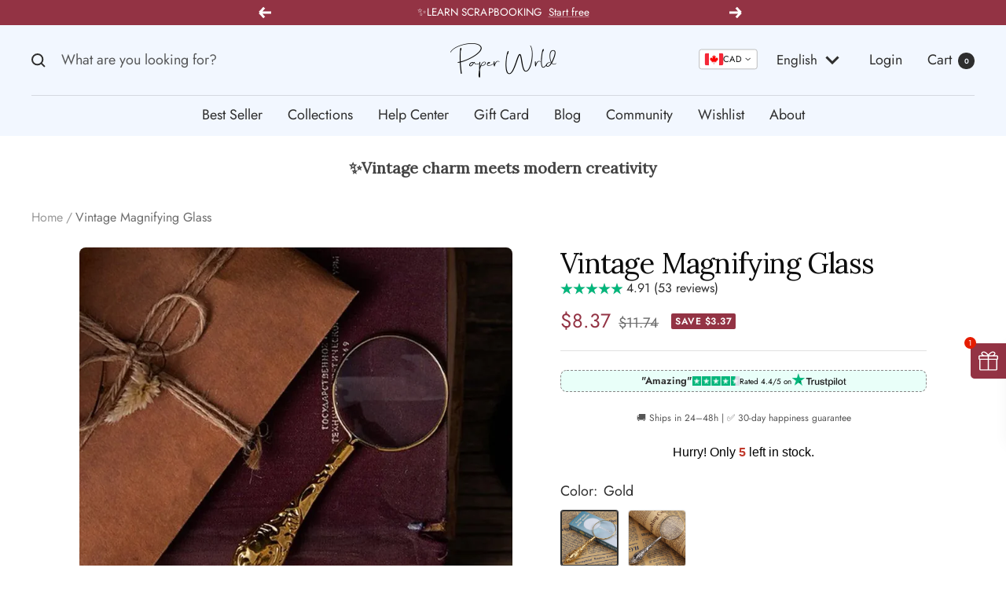

--- FILE ---
content_type: text/html; charset=utf-8
request_url: https://paperwrld.com/en-ca/products/vintage-magnifying-glass
body_size: 77143
content:
<!doctype html><html class="no-js" lang="en" dir="ltr">
  <head>	
    <!-- Added by AVADA SEO Suite -->
	

<meta name="twitter:image" content="http://paperwrld.com/cdn/shop/products/product-image-1867156870_15fce390-9666-497a-9a03-a6cac529fb51.jpg?v=1739589283">
    
<script>
  const avadaLightJsExclude = ['cdn.nfcube.com', 'assets/ecom.js', 'variant-title-king', 'linked_options_variants', 'smile-loader.js', 'smart-product-filter-search', 'rivo-loyalty-referrals', 'avada-cookie-consent', 'consentmo-gdpr', 'quinn', 'pandectes'];
  const avadaLightJsInclude = ['https://www.googletagmanager.com/', 'https://connect.facebook.net/', 'https://business-api.tiktok.com/', 'https://static.klaviyo.com/'];
  window.AVADA_SPEED_BLACKLIST = avadaLightJsInclude.map(item => new RegExp(item, 'i'));
  window.AVADA_SPEED_WHITELIST = avadaLightJsExclude.map(item => new RegExp(item, 'i'));
</script>

<script>
  const isSpeedUpEnable = !1769157080954 || Date.now() < 1769157080954;
  if (isSpeedUpEnable) {
    const avadaSpeedUp=1;
    if(isSpeedUpEnable) {
  function _0x4029(){const _0x37dcf3=['getAttribute','beforescriptexecute','\$&','blacklist','mousemove','addEventListener','nodeType','some','javascript/blocked','removeChild','name','type','parentElement','touchstart','keydown','2364570AZBPQl','warn','getOwnPropertyDescriptor','filter','string','observe','listener','946410mMVxAu','8gurTmu','replace','cdn.shopify.com/extensions','push','src','1662563SlOnoZ','setAttribute','appendChild','map','toString','script','value','2598318ELPtDZ','script[type="','set','forEach','Avada cannot lazy load script','call','5yzLHbO','SCRIPT','preventDefault','blacklisted','prototype','4ZWPWgX','1971425ridIqJ','325794tnZQVo','bind','application/javascript','createElement','removeEventListener','length','test','wheel','attributes','get','options','174850imbqTr','AVADA_SPEED_BLACKLIST','every','whitelist','splice'];_0x4029=function(){return _0x37dcf3;};return _0x4029();}function _0x34f3(_0x36da11,_0x4fe428){_0x36da11=_0x36da11-0x1e1;const _0x40298f=_0x4029();let _0x34f3c5=_0x40298f[_0x36da11];return _0x34f3c5;}(function(_0x1a8665,_0x3db3db){const _0x18bb47=_0x34f3,_0x280300=_0x1a8665();while(!![]){try{const _0xcd9202=parseInt(_0x18bb47(0x201))/0x1*(-parseInt(_0x18bb47(0x213))/0x2)+parseInt(_0x18bb47(0x208))/0x3+parseInt(_0x18bb47(0x206))/0x4*(parseInt(_0x18bb47(0x207))/0x5)+-parseInt(_0x18bb47(0x1fb))/0x6+-parseInt(_0x18bb47(0x1f4))/0x7*(-parseInt(_0x18bb47(0x1ef))/0x8)+parseInt(_0x18bb47(0x1e7))/0x9+parseInt(_0x18bb47(0x1ee))/0xa;if(_0xcd9202===_0x3db3db)break;else _0x280300['push'](_0x280300['shift']());}catch(_0x242912){_0x280300['push'](_0x280300['shift']());}}}(_0x4029,0x37901),(function(){const _0x267f0e=_0x34f3,_0x1ac433=_0x267f0e(0x220),_0x439067={'blacklist':window[_0x267f0e(0x214)],'whitelist':window['AVADA_SPEED_WHITELIST']},_0x5bc749={'blacklisted':[]},_0x55f323=(_0x491378,_0x462868)=>{const _0x1c027b=_0x267f0e;if(_0x491378&&(!_0x462868||_0x462868!==_0x1ac433)&&(!_0x439067[_0x1c027b(0x21b)]||_0x439067[_0x1c027b(0x21b)]['some'](_0x1eb6e2=>_0x1eb6e2[_0x1c027b(0x20e)](_0x491378)))&&(!_0x439067[_0x1c027b(0x216)]||_0x439067[_0x1c027b(0x216)][_0x1c027b(0x215)](_0x5a43bb=>!_0x5a43bb[_0x1c027b(0x20e)](_0x491378)))&&_0x491378['includes'](_0x1c027b(0x1f1))){const _0x13c61b=_0x491378[_0x1c027b(0x20d)];return _0x13c61b%0x2===0x0;}return _0x491378&&(!_0x462868||_0x462868!==_0x1ac433)&&(!_0x439067[_0x1c027b(0x21b)]||_0x439067['blacklist'][_0x1c027b(0x21f)](_0x486b3c=>_0x486b3c[_0x1c027b(0x20e)](_0x491378)))&&(!_0x439067[_0x1c027b(0x216)]||_0x439067[_0x1c027b(0x216)][_0x1c027b(0x215)](_0x445683=>!_0x445683[_0x1c027b(0x20e)](_0x491378)));},_0x5f1be2=function(_0x1f4834){const _0x11be50=_0x267f0e,_0x1dcdbf=_0x1f4834[_0x11be50(0x218)](_0x11be50(0x1f3));return _0x439067[_0x11be50(0x21b)]&&_0x439067[_0x11be50(0x21b)][_0x11be50(0x215)](_0x16b5ea=>!_0x16b5ea[_0x11be50(0x20e)](_0x1dcdbf))||_0x439067['whitelist']&&_0x439067[_0x11be50(0x216)][_0x11be50(0x21f)](_0x41214f=>_0x41214f['test'](_0x1dcdbf));},_0x56c6e9=new MutationObserver(_0x42a046=>{const _0x2ec48e=_0x267f0e;for(let _0x46af1f=0x0;_0x46af1f<_0x42a046['length'];_0x46af1f++){const {addedNodes:_0x3872d8}=_0x42a046[_0x46af1f];for(let _0x31d971=0x0;_0x31d971<_0x3872d8[_0x2ec48e(0x20d)];_0x31d971++){const _0x16fec7=_0x3872d8[_0x31d971];if(_0x16fec7[_0x2ec48e(0x21e)]===0x1&&_0x16fec7['tagName']===_0x2ec48e(0x202)){const _0x481a81=_0x16fec7[_0x2ec48e(0x1f3)],_0x351902=_0x16fec7['type'];if(_0x55f323(_0x481a81,_0x351902)){_0x5bc749[_0x2ec48e(0x204)][_0x2ec48e(0x1f2)]([_0x16fec7,_0x16fec7[_0x2ec48e(0x1e3)]]),_0x16fec7[_0x2ec48e(0x1e3)]=_0x1ac433;const _0x308cde=function(_0xc43dd7){const _0x1106f0=_0x2ec48e;if(_0x16fec7[_0x1106f0(0x218)](_0x1106f0(0x1e3))===_0x1ac433)_0xc43dd7[_0x1106f0(0x203)]();_0x16fec7[_0x1106f0(0x20c)]('beforescriptexecute',_0x308cde);};_0x16fec7[_0x2ec48e(0x21d)](_0x2ec48e(0x219),_0x308cde),_0x16fec7[_0x2ec48e(0x1e4)]&&_0x16fec7['parentElement'][_0x2ec48e(0x1e1)](_0x16fec7);}}}}});_0x56c6e9[_0x267f0e(0x1ec)](document['documentElement'],{'childList':!![],'subtree':!![]});const _0x26d0d1=/[|\{}()[]^$+*?.]/g,_0x36c3e3=function(..._0x319ee2){const _0xac7616=_0x267f0e;_0x319ee2[_0xac7616(0x20d)]<0x1?(_0x439067[_0xac7616(0x21b)]=[],_0x439067[_0xac7616(0x216)]=[]):(_0x439067['blacklist']&&(_0x439067[_0xac7616(0x21b)]=_0x439067['blacklist']['filter'](_0x454d77=>_0x319ee2[_0xac7616(0x215)](_0x5cf445=>{const _0x319815=_0xac7616;if(typeof _0x5cf445==='string')return!_0x454d77[_0x319815(0x20e)](_0x5cf445);else{if(_0x5cf445 instanceof RegExp)return _0x454d77['toString']()!==_0x5cf445[_0x319815(0x1f8)]();}}))),_0x439067[_0xac7616(0x216)]&&(_0x439067[_0xac7616(0x216)]=[..._0x439067[_0xac7616(0x216)],..._0x319ee2[_0xac7616(0x1f7)](_0x100bbe=>{const _0x4fe139=_0xac7616;if(typeof _0x100bbe===_0x4fe139(0x1eb)){const _0x1c4009=_0x100bbe[_0x4fe139(0x1f0)](_0x26d0d1,_0x4fe139(0x21a)),_0x5b1592='.*'+_0x1c4009+'.*';if(_0x439067[_0x4fe139(0x216)][_0x4fe139(0x215)](_0x4ccdeb=>_0x4ccdeb[_0x4fe139(0x1f8)]()!==_0x5b1592[_0x4fe139(0x1f8)]()))return new RegExp(_0x5b1592);}else{if(_0x100bbe instanceof RegExp){if(_0x439067[_0x4fe139(0x216)][_0x4fe139(0x215)](_0xd205d1=>_0xd205d1[_0x4fe139(0x1f8)]()!==_0x100bbe[_0x4fe139(0x1f8)]()))return _0x100bbe;}}return null;})[_0xac7616(0x1ea)](Boolean)]));const _0x5985fd=document['querySelectorAll'](_0xac7616(0x1fc)+_0x1ac433+'"]');for(let _0x156723=0x0;_0x156723<_0x5985fd[_0xac7616(0x20d)];_0x156723++){const _0xc351a5=_0x5985fd[_0x156723];_0x5f1be2(_0xc351a5)&&(_0x5bc749[_0xac7616(0x204)][_0xac7616(0x1f2)]([_0xc351a5,'application/javascript']),_0xc351a5[_0xac7616(0x1e4)][_0xac7616(0x1e1)](_0xc351a5));}let _0x29c6e5=0x0;[..._0x5bc749[_0xac7616(0x204)]][_0xac7616(0x1fe)](([_0x45ea8a,_0x48f8e6],_0x822263)=>{const _0x3b2522=_0xac7616;if(_0x5f1be2(_0x45ea8a)){const _0x135d2f=document[_0x3b2522(0x20b)](_0x3b2522(0x1f9));for(let _0x1446b5=0x0;_0x1446b5<_0x45ea8a[_0x3b2522(0x210)]['length'];_0x1446b5++){const _0x1893e5=_0x45ea8a[_0x3b2522(0x210)][_0x1446b5];_0x1893e5['name']!==_0x3b2522(0x1f3)&&_0x1893e5[_0x3b2522(0x1e2)]!==_0x3b2522(0x1e3)&&_0x135d2f[_0x3b2522(0x1f5)](_0x1893e5['name'],_0x45ea8a[_0x3b2522(0x210)][_0x1446b5][_0x3b2522(0x1fa)]);}_0x135d2f[_0x3b2522(0x1f5)](_0x3b2522(0x1f3),_0x45ea8a['src']),_0x135d2f['setAttribute'](_0x3b2522(0x1e3),_0x48f8e6||_0x3b2522(0x20a)),document['head'][_0x3b2522(0x1f6)](_0x135d2f),_0x5bc749[_0x3b2522(0x204)][_0x3b2522(0x217)](_0x822263-_0x29c6e5,0x1),_0x29c6e5++;}}),_0x439067[_0xac7616(0x21b)]&&_0x439067['blacklist']['length']<0x1&&_0x56c6e9['disconnect']();},_0x346e3b=document['createElement'],_0x59087c={'src':Object['getOwnPropertyDescriptor'](HTMLScriptElement[_0x267f0e(0x205)],_0x267f0e(0x1f3)),'type':Object[_0x267f0e(0x1e9)](HTMLScriptElement[_0x267f0e(0x205)],_0x267f0e(0x1e3))};document[_0x267f0e(0x20b)]=function(..._0x366fb3){const _0x5b7d2b=_0x267f0e;if(_0x366fb3[0x0]['toLowerCase']()!==_0x5b7d2b(0x1f9))return _0x346e3b[_0x5b7d2b(0x209)](document)(..._0x366fb3);const _0x4d3f8c=_0x346e3b[_0x5b7d2b(0x209)](document)(..._0x366fb3);try{let _0x222a15=![],_0x4af9d5=![],_0x4484d8=![];Object['defineProperties'](_0x4d3f8c,{'src':{..._0x59087c[_0x5b7d2b(0x1f3)],'set'(_0x30b87d){const _0x73c5bc=_0x5b7d2b;if(_0x222a15)return;_0x222a15=!![];try{const _0x1977aa=_0x59087c[_0x73c5bc(0x1e3)][_0x73c5bc(0x211)][_0x73c5bc(0x200)](this);_0x55f323(_0x30b87d,_0x1977aa)&&_0x59087c[_0x73c5bc(0x1e3)]['set'][_0x73c5bc(0x200)](this,_0x1ac433),_0x59087c['src'][_0x73c5bc(0x1fd)]['call'](this,_0x30b87d);}finally{_0x222a15=![];}}},'type':{..._0x59087c[_0x5b7d2b(0x1e3)],'get'(){const _0x243a01=_0x5b7d2b,_0x36f58f=_0x59087c[_0x243a01(0x1e3)][_0x243a01(0x211)][_0x243a01(0x200)](this);if(_0x4af9d5)return _0x36f58f;const _0x2266be=_0x59087c[_0x243a01(0x1f3)][_0x243a01(0x211)][_0x243a01(0x200)](this);if(_0x36f58f===_0x1ac433||_0x55f323(_0x2266be,_0x36f58f))return null;return _0x36f58f;},'set'(_0x34b7d6){const _0x3f891b=_0x5b7d2b;if(_0x4af9d5)return;_0x4af9d5=!![];try{const _0x11e28a=_0x59087c['src'][_0x3f891b(0x211)][_0x3f891b(0x200)](this),_0x1c6d2f=_0x59087c[_0x3f891b(0x1e3)][_0x3f891b(0x211)]['call'](this),_0x6be9db=_0x55f323(_0x11e28a,_0x1c6d2f)?_0x1ac433:_0x34b7d6;_0x59087c['type'][_0x3f891b(0x1fd)][_0x3f891b(0x200)](this,_0x6be9db);}finally{_0x4af9d5=![];}}}}),_0x4d3f8c[_0x5b7d2b(0x1f5)]=function(_0x1adae4,_0x3882aa){const _0x351db0=_0x5b7d2b;if(_0x4484d8){HTMLScriptElement[_0x351db0(0x205)][_0x351db0(0x1f5)][_0x351db0(0x200)](_0x4d3f8c,_0x1adae4,_0x3882aa);return;}_0x4484d8=!![];try{_0x1adae4===_0x351db0(0x1e3)||_0x1adae4===_0x351db0(0x1f3)?_0x4d3f8c[_0x1adae4]=_0x3882aa:HTMLScriptElement[_0x351db0(0x205)]['setAttribute'][_0x351db0(0x200)](_0x4d3f8c,_0x1adae4,_0x3882aa);}finally{_0x4484d8=![];}};}catch(_0x24f466){console[_0x5b7d2b(0x1e8)](_0x5b7d2b(0x1ff),_0x24f466);}return _0x4d3f8c;};const _0x5808ce=[_0x267f0e(0x1e6),_0x267f0e(0x21c),'touchend','touchmove',_0x267f0e(0x1e5),_0x267f0e(0x20f)],_0x2f0c6c=_0x5808ce['map'](_0x3c05db=>{return{'type':_0x3c05db,'listener':()=>_0x36c3e3(),'options':{'passive':!![]}};});_0x2f0c6c[_0x267f0e(0x1fe)](_0x115cc1=>{const _0x4ed56e=_0x267f0e;document[_0x4ed56e(0x21d)](_0x115cc1[_0x4ed56e(0x1e3)],_0x115cc1[_0x4ed56e(0x1ed)],_0x115cc1[_0x4ed56e(0x212)]);});}()));
}
    class LightJsLoader{constructor(e){this.jQs=[],this.listener=this.handleListener.bind(this,e),this.scripts=["default","defer","async"].reduce(((e,t)=>({...e,[t]:[]})),{});const t=this;e.forEach((e=>window.addEventListener(e,t.listener,{passive:!0})))}handleListener(e){const t=this;return e.forEach((e=>window.removeEventListener(e,t.listener))),"complete"===document.readyState?this.handleDOM():document.addEventListener("readystatechange",(e=>{if("complete"===e.target.readyState)return setTimeout(t.handleDOM.bind(t),1)}))}async handleDOM(){this.suspendEvent(),this.suspendJQuery(),this.findScripts(),this.preloadScripts();for(const e of Object.keys(this.scripts))await this.replaceScripts(this.scripts[e]);for(const e of["DOMContentLoaded","readystatechange"])await this.requestRepaint(),document.dispatchEvent(new Event("lightJS-"+e));document.lightJSonreadystatechange&&document.lightJSonreadystatechange();for(const e of["DOMContentLoaded","load"])await this.requestRepaint(),window.dispatchEvent(new Event("lightJS-"+e));await this.requestRepaint(),window.lightJSonload&&window.lightJSonload(),await this.requestRepaint(),this.jQs.forEach((e=>e(window).trigger("lightJS-jquery-load"))),window.dispatchEvent(new Event("lightJS-pageshow")),await this.requestRepaint(),window.lightJSonpageshow&&window.lightJSonpageshow()}async requestRepaint(){return new Promise((e=>requestAnimationFrame(e)))}findScripts(){document.querySelectorAll("script[type=lightJs]").forEach((e=>{e.hasAttribute("src")?e.hasAttribute("async")&&e.async?this.scripts.async.push(e):e.hasAttribute("defer")&&e.defer?this.scripts.defer.push(e):this.scripts.default.push(e):this.scripts.default.push(e)}))}preloadScripts(){const e=this,t=Object.keys(this.scripts).reduce(((t,n)=>[...t,...e.scripts[n]]),[]),n=document.createDocumentFragment();t.forEach((e=>{const t=e.getAttribute("src");if(!t)return;const s=document.createElement("link");s.href=t,s.rel="preload",s.as="script",n.appendChild(s)})),document.head.appendChild(n)}async replaceScripts(e){let t;for(;t=e.shift();)await this.requestRepaint(),new Promise((e=>{const n=document.createElement("script");[...t.attributes].forEach((e=>{"type"!==e.nodeName&&n.setAttribute(e.nodeName,e.nodeValue)})),t.hasAttribute("src")?(n.addEventListener("load",e),n.addEventListener("error",e)):(n.text=t.text,e()),t.parentNode.replaceChild(n,t)}))}suspendEvent(){const e={};[{obj:document,name:"DOMContentLoaded"},{obj:window,name:"DOMContentLoaded"},{obj:window,name:"load"},{obj:window,name:"pageshow"},{obj:document,name:"readystatechange"}].map((t=>function(t,n){function s(n){return e[t].list.indexOf(n)>=0?"lightJS-"+n:n}e[t]||(e[t]={list:[n],add:t.addEventListener,remove:t.removeEventListener},t.addEventListener=(...n)=>{n[0]=s(n[0]),e[t].add.apply(t,n)},t.removeEventListener=(...n)=>{n[0]=s(n[0]),e[t].remove.apply(t,n)})}(t.obj,t.name))),[{obj:document,name:"onreadystatechange"},{obj:window,name:"onpageshow"}].map((e=>function(e,t){let n=e[t];Object.defineProperty(e,t,{get:()=>n||function(){},set:s=>{e["lightJS"+t]=n=s}})}(e.obj,e.name)))}suspendJQuery(){const e=this;let t=window.jQuery;Object.defineProperty(window,"jQuery",{get:()=>t,set(n){if(!n||!n.fn||!e.jQs.includes(n))return void(t=n);n.fn.ready=n.fn.init.prototype.ready=e=>{e.bind(document)(n)};const s=n.fn.on;n.fn.on=n.fn.init.prototype.on=function(...e){if(window!==this[0])return s.apply(this,e),this;const t=e=>e.split(" ").map((e=>"load"===e||0===e.indexOf("load.")?"lightJS-jquery-load":e)).join(" ");return"string"==typeof e[0]||e[0]instanceof String?(e[0]=t(e[0]),s.apply(this,e),this):("object"==typeof e[0]&&Object.keys(e[0]).forEach((n=>{delete Object.assign(e[0],{[t(n)]:e[0][n]})[n]})),s.apply(this,e),this)},e.jQs.push(n),t=n}})}}
new LightJsLoader(["keydown","mousemove","touchend","touchmove","touchstart","wheel"]);
  }
</script><!-- meta basic type product -->


<!-- Added by AVADA SEO Suite: Product Structured Data -->
<script type="application/ld+json">{
"@context": "https://schema.org/",
"@type": "Product",
"@id": "https://paperwrld.com/en-ca/products/vintage-magnifying-glass",
"name": "Vintage Magnifying Glass",
"description": "MAGNIFYING GLASS TO LIFE THE LITTLE DETAILSGold and silver magnifying glass by optical glass lenses, a metal frame, and plastic handle. The optical lens is smooth and clear as glass.MATERIAL: Optical glass, metal, plastic. MAGNIFYING GLASS: 4X. DIAMETER GLASS: 45mm HANDLE LENGTH: 78.7mmALL LENGTH: 1244.6mmCOLORS: Gold and Silver①Comfortable and non-slip.②Light and strong frame.③Ergonomic handle fits comfortably in your hand for prolonged use.④Portable and comfortable to carry.   Ideal for reading, evaluating jewelry, small prints, texts, small crafts, and electronic parts. Suitable for all ages. Ideal for reading, travel, outdoor activities, and laboratory as well as being an excellent background object for journaling compositions.",
"brand": {
  "@type": "Brand",
  "name": "paperwrld"
},
"offers": {
  "@type": "Offer",
  "price": "8.37",
  "priceCurrency": "CAD",
  "itemCondition": "https://schema.org/NewCondition",
  "availability": "https://schema.org/InStock",
  "url": "https://paperwrld.com/en-ca/products/vintage-magnifying-glass"
},
"image": [
  "https://paperwrld.com/cdn/shop/products/product-image-1867156870_15fce390-9666-497a-9a03-a6cac529fb51.jpg?v=1739589283",
  "https://paperwrld.com/cdn/shop/products/product-image-1867156875_516701bd-f55d-4e39-b3e0-5d72b67275eb.jpg?v=1739589284",
  "https://paperwrld.com/cdn/shop/products/product-image-1867156872_14bd9b50-2a81-4f57-ab86-8af0561ed4b8.jpg?v=1739589285",
  "https://paperwrld.com/cdn/shop/products/product-image-1867156868_a59e82c9-81ef-4042-9454-704cb56c0497.jpg?v=1739589286",
  "https://paperwrld.com/cdn/shop/products/product-image-1867156871_590d77d2-59e1-4187-838a-4bbc46249ddc.jpg?v=1739589286",
  "https://paperwrld.com/cdn/shop/products/product-image-1867156869_ae2c9e8f-d088-4a99-89cb-14463c7a0f46.jpg?v=1739589287",
  "https://paperwrld.com/cdn/shop/products/1_a081fbeb-ef72-4a6e-ba2e-06e6308d8c81.png?v=1739589288",
  "https://paperwrld.com/cdn/shop/products/2_6ea9c20d-c5d1-4749-9274-f9f5981ef461.png?v=1739589289",
  "https://paperwrld.com/cdn/shop/products/HTB1DT8MlTmWBKNjSZFBq6xxUFXa8_ba7fecf7-86da-44c8-b34a-b7697234b242.jpg?v=1739589290"
],
"releaseDate": "2022-10-18 20:42:17 +0200",
"sku": "CJJJJTJT12187-Gold",
"mpn": "CJJJJTJT12187-Gold"}</script>
<!-- /Added by AVADA SEO Suite --><!-- Added by AVADA SEO Suite: Breadcrumb Structured Data  -->
<script type="application/ld+json">{
  "@context": "https://schema.org",
  "@type": "BreadcrumbList",
  "itemListElement": [{
    "@type": "ListItem",
    "position": 1,
    "name": "Home",
    "item": "https://paperwrld.com"
  }, {
    "@type": "ListItem",
    "position": 2,
    "name": "Vintage Magnifying Glass",
    "item": "https://paperwrld.com/en-ca/products/vintage-magnifying-glass"
  }]
}
</script>
<!-- Added by AVADA SEO Suite -->

	<!-- /Added by AVADA SEO Suite -->
    <meta charset="utf-8">
    <meta name="viewport" content="width=device-width, initial-scale=1.0, height=device-height, minimum-scale=1.0, maximum-scale=1.0">
    <meta name="theme-color" content="#f2f7ff">

    <title>Vintage Magnifying Glass – Up 60% Off at PaperWrld</title><meta name="description" content="MAGNIFYING GLASS TO LIFE THE LITTLE DETAILS
Gold and silver magnifying glass by optical glass lenses, a metal frame, and plastic handle. The optical lens is ... – Discover unique, high-quality vintage stationery and creative supplies at PaperWrld. Shop now and let your creativity flourish!"><link rel="canonical" href="https://paperwrld.com/en-ca/products/vintage-magnifying-glass"><link rel="shortcut icon" href="//paperwrld.com/cdn/shop/files/FLAVICON_bfc24041-8d18-4e2e-b0b2-c7b1c1bbf70c_96x96.png?v=1614351753" type="image/png"><link rel="preconnect" href="https://cdn.shopify.com">
    <link rel="dns-prefetch" href="https://productreviews.shopifycdn.com">
    <link rel="dns-prefetch" href="https://www.google-analytics.com"><link rel="preconnect" href="https://fonts.shopifycdn.com" crossorigin><link rel="preload" as="style" href="//paperwrld.com/cdn/shop/t/127/assets/theme.aio.min.css?v=105373742195355549541742303854">
    <link rel="preload" as="script" href="//paperwrld.com/cdn/shop/t/127/assets/vendor.aio.min.js?v=167149039799542138761742303854">
    <link rel="preload" as="script" href="//paperwrld.com/cdn/shop/t/127/assets/theme.aio.min.js?v=178766535107115587731742303854"><link rel="preload" as="fetch" href="/en-ca/products/vintage-magnifying-glass.js" crossorigin><link rel="preload" as="script" href="//paperwrld.com/cdn/shop/t/127/assets/flickity.aio.min.js?v=95372100809834574621742303854"><meta property="og:type" content="product">
  <meta property="og:title" content="Vintage Magnifying Glass">
  <meta property="product:price:amount" content="8.37">
  <meta property="product:price:currency" content="CAD"><meta property="og:image" content="http://paperwrld.com/cdn/shop/products/product-image-1867156870_15fce390-9666-497a-9a03-a6cac529fb51.jpg?v=1739589283">
  <meta property="og:image:secure_url" content="https://paperwrld.com/cdn/shop/products/product-image-1867156870_15fce390-9666-497a-9a03-a6cac529fb51.jpg?v=1739589283">
  <meta property="og:image:width" content="800">
  <meta property="og:image:height" content="800"><meta property="og:description" content="MAGNIFYING GLASS TO LIFE THE LITTLE DETAILS Gold and silver magnifying glass by optical glass lenses, a metal frame, and plastic handle. The optical lens is smooth and clear as glass.MATERIAL: Optical glass, metal, plastic. MAGNIFYING GLASS: 4X. DIAMETER GLASS: 45mm HANDLE LENGTH: 78.7mmALL LENGTH: 1244.6mmCOLORS: Gold"><meta property="og:url" content="https://paperwrld.com/en-ca/products/vintage-magnifying-glass">
<meta property="og:site_name" content="PaperWrld"><meta name="twitter:card" content="summary"><meta name="twitter:title" content="Vintage Magnifying Glass">
  <meta name="twitter:description" content="MAGNIFYING GLASS TO LIFE THE LITTLE DETAILS
Gold and silver magnifying glass by optical glass lenses, a metal frame, and plastic handle. The optical lens is smooth and clear as glass.MATERIAL: Optical glass, metal, plastic. MAGNIFYING GLASS: 4X. DIAMETER GLASS: 45mm HANDLE LENGTH: 78.7mmALL LENGTH: 1244.6mmCOLORS: Gold and Silver
①Comfortable and non-slip.②Light and strong frame.③Ergonomic handle fits comfortably in your hand for prolonged use.④Portable and comfortable to carry.   
Ideal for reading, evaluating jewelry, small prints, texts, small crafts, and electronic parts. Suitable for all ages. Ideal for reading, travel, outdoor activities, and laboratory as well as being an excellent background object for journaling compositions."><meta name="twitter:image" content="https://paperwrld.com/cdn/shop/products/product-image-1867156870_15fce390-9666-497a-9a03-a6cac529fb51_1200x1200_crop_center.jpg?v=1739589283">
  <meta name="twitter:image:alt" content="Vintage Magnifying Glass for Journaling &amp;amp; Scrapbooking - PaperWrld">
    
  <script type="application/ld+json">
  {
    "@context": "https://schema.org",
    "@type": "Product",
    "productID": 5313842249886,
    "offers": [{
          "@type": "Offer",
          "name": "Gold",
          "availability":"https://schema.org/InStock",
          "price": 8.37,
          "priceCurrency": "CAD",
          "priceValidUntil": "2026-02-02","sku": "CJJJJTJT12187-Gold",
          "url": "/en-ca/products/vintage-magnifying-glass?variant=34775337566366"
        },
{
          "@type": "Offer",
          "name": "Silver",
          "availability":"https://schema.org/InStock",
          "price": 8.37,
          "priceCurrency": "CAD",
          "priceValidUntil": "2026-02-02","sku": "CJJJJTJT12187-Silver",
          "url": "/en-ca/products/vintage-magnifying-glass?variant=34775337599134"
        }
],"aggregateRating": {
        "@type": "AggregateRating",
        "ratingValue": "4.91",
        "reviewCount": "53",
        "worstRating": "1.0",
        "bestRating": "5.0"
      },"brand": {
      "@type": "Brand",
      "name": "paperwrld"
    },
    "name": "Vintage Magnifying Glass",
    "description": "MAGNIFYING GLASS TO LIFE THE LITTLE DETAILS\nGold and silver magnifying glass by optical glass lenses, a metal frame, and plastic handle. The optical lens is smooth and clear as glass.MATERIAL: Optical glass, metal, plastic. MAGNIFYING GLASS: 4X. DIAMETER GLASS: 45mm HANDLE LENGTH: 78.7mmALL LENGTH: 1244.6mmCOLORS: Gold and Silver\n①Comfortable and non-slip.②Light and strong frame.③Ergonomic handle fits comfortably in your hand for prolonged use.④Portable and comfortable to carry.   \nIdeal for reading, evaluating jewelry, small prints, texts, small crafts, and electronic parts. Suitable for all ages. Ideal for reading, travel, outdoor activities, and laboratory as well as being an excellent background object for journaling compositions.",
    "category": "Magnifying Glass",
    "url": "/en-ca/products/vintage-magnifying-glass",
    "sku": "CJJJJTJT12187-Gold",
    "image": {
      "@type": "ImageObject",
      "url": "https://paperwrld.com/cdn/shop/products/product-image-1867156870_15fce390-9666-497a-9a03-a6cac529fb51.jpg?v=1739589283&width=1024",
      "image": "https://paperwrld.com/cdn/shop/products/product-image-1867156870_15fce390-9666-497a-9a03-a6cac529fb51.jpg?v=1739589283&width=1024",
      "name": "Vintage Magnifying Glass for Journaling \u0026amp; Scrapbooking - PaperWrld",
      "width": "1024",
      "height": "1024"
    }
  }
  </script>



  <script type="application/ld+json">
  {
    "@context": "https://schema.org",
    "@type": "BreadcrumbList",
  "itemListElement": [{
      "@type": "ListItem",
      "position": 1,
      "name": "Home",
      "item": "https://paperwrld.com"
    },{
          "@type": "ListItem",
          "position": 2,
          "name": "Vintage Magnifying Glass",
          "item": "https://paperwrld.com/en-ca/products/vintage-magnifying-glass"
        }]
  }
  </script>


    <link rel="preload" href="//paperwrld.com/cdn/fonts/lora/lora_n4.9a60cb39eff3bfbc472bac5b3c5c4d7c878f0a8d.woff2" as="font" type="font/woff2" crossorigin><link rel="preload" href="//paperwrld.com/cdn/fonts/jost/jost_n4.d47a1b6347ce4a4c9f437608011273009d91f2b7.woff2" as="font" type="font/woff2" crossorigin><style>
  /* Typography (heading) */
  @font-face {
  font-family: Lora;
  font-weight: 400;
  font-style: normal;
  font-display: swap;
  src: url("//paperwrld.com/cdn/fonts/lora/lora_n4.9a60cb39eff3bfbc472bac5b3c5c4d7c878f0a8d.woff2") format("woff2"),
       url("//paperwrld.com/cdn/fonts/lora/lora_n4.4d935d2630ceaf34d2e494106075f8d9f1257d25.woff") format("woff");
}

@font-face {
  font-family: Lora;
  font-weight: 400;
  font-style: italic;
  font-display: swap;
  src: url("//paperwrld.com/cdn/fonts/lora/lora_i4.a5059b22bd0a7547da84d66d2f523d17d17325d3.woff2") format("woff2"),
       url("//paperwrld.com/cdn/fonts/lora/lora_i4.cb2d2ab46128fa7f84060d5f92cf3f49dc8181bd.woff") format("woff");
}

/* Typography (body) */
  @font-face {
  font-family: Jost;
  font-weight: 400;
  font-style: normal;
  font-display: swap;
  src: url("//paperwrld.com/cdn/fonts/jost/jost_n4.d47a1b6347ce4a4c9f437608011273009d91f2b7.woff2") format("woff2"),
       url("//paperwrld.com/cdn/fonts/jost/jost_n4.791c46290e672b3f85c3d1c651ef2efa3819eadd.woff") format("woff");
}

@font-face {
  font-family: Jost;
  font-weight: 400;
  font-style: italic;
  font-display: swap;
  src: url("//paperwrld.com/cdn/fonts/jost/jost_i4.b690098389649750ada222b9763d55796c5283a5.woff2") format("woff2"),
       url("//paperwrld.com/cdn/fonts/jost/jost_i4.fd766415a47e50b9e391ae7ec04e2ae25e7e28b0.woff") format("woff");
}

@font-face {
  font-family: Jost;
  font-weight: 600;
  font-style: normal;
  font-display: swap;
  src: url("//paperwrld.com/cdn/fonts/jost/jost_n6.ec1178db7a7515114a2d84e3dd680832b7af8b99.woff2") format("woff2"),
       url("//paperwrld.com/cdn/fonts/jost/jost_n6.b1178bb6bdd3979fef38e103a3816f6980aeaff9.woff") format("woff");
}

@font-face {
  font-family: Jost;
  font-weight: 600;
  font-style: italic;
  font-display: swap;
  src: url("//paperwrld.com/cdn/fonts/jost/jost_i6.9af7e5f39e3a108c08f24047a4276332d9d7b85e.woff2") format("woff2"),
       url("//paperwrld.com/cdn/fonts/jost/jost_i6.2bf310262638f998ed206777ce0b9a3b98b6fe92.woff") format("woff");
}

:root {--heading-color: 13, 13, 13;
    --text-color: 46, 46, 46;
    --background: 255, 255, 255;
    --secondary-background: 244, 244, 244;
    --border-color: 224, 224, 224;
    --border-color-darker: 171, 171, 171;
    --success-color: 147, 51, 68;
    --success-background: 233, 214, 218;
    --error-color: 222, 42, 42;
    --error-background: 253, 240, 240;
    --primary-button-background: 147, 51, 68;
    --primary-button-text-color: 255, 255, 255;
    --secondary-button-background: 147, 51, 68;
    --secondary-button-text-color: 255, 255, 255;
    --product-star-rating: 246, 164, 41;
    --product-on-sale-accent: 147, 51, 68;
    --product-sold-out-accent: 91, 91, 91;
    --product-custom-label-background: 5, 30, 56;
    --product-custom-label-text-color: 255, 255, 255;
    --product-custom-label-2-background: 46, 158, 123;
    --product-custom-label-2-text-color: 255, 255, 255;
    --product-low-stock-text-color: 222, 43, 43;
    --product-in-stock-text-color: 46, 158, 123;
    --loading-bar-background: 46, 46, 46;

    /* We duplicate some "base" colors as root colors, which is useful to use on drawer elements or popover without. Those should not be overridden to avoid issues */
    --root-heading-color: 13, 13, 13;
    --root-text-color: 46, 46, 46;
    --root-background: 255, 255, 255;
    --root-border-color: 224, 224, 224;
    --root-primary-button-background: 147, 51, 68;
    --root-primary-button-text-color: 255, 255, 255;

    --base-font-size: 18px;
    --heading-font-family: Lora, serif;
    --heading-font-weight: 400;
    --heading-font-style: normal;
    --heading-text-transform: normal;
    --text-font-family: Jost, sans-serif;
    --text-font-weight: 400;
    --text-font-style: normal;
    --text-font-bold-weight: 600;

    /* Typography (font size) */
    --heading-xxsmall-font-size: 11px;
    --heading-xsmall-font-size: 11px;
    --heading-small-font-size: 12px;
    --heading-large-font-size: 36px;
    --heading-h1-font-size: 36px;
    --heading-h2-font-size: 30px;
    --heading-h3-font-size: 26px;
    --heading-h4-font-size: 24px;
    --heading-h5-font-size: 20px;
    --heading-h6-font-size: 16px;

    /* Control the look and feel of the theme by changing radius of various elements */
    --button-border-radius: 10px;
    --block-border-radius: 16px;
    --block-border-radius-reduced: 8px;
    --color-swatch-border-radius: 0px;

    /* Button size */
    --button-height: 48px;
    --button-small-height: 40px;

    /* Form related */
    --form-input-field-height: 48px;
    --form-input-gap: 16px;
    --form-submit-margin: 24px;

    /* Product listing related variables */
    --product-list-block-spacing: 32px;

    /* Video related */
    --play-button-background: 255, 255, 255;
    --play-button-arrow: 46, 46, 46;

    /* RTL support */
    --transform-logical-flip: 1;
    --transform-origin-start: left;
    --transform-origin-end: right;

    /* Other */
    --zoom-cursor-svg-url: url(//paperwrld.com/cdn/shop/t/127/assets/zoom-cursor.svg?v=84981842700902622881757234726);
    --arrow-right-svg-url: url(//paperwrld.com/cdn/shop/t/127/assets/arrow-right.svg?v=60870638587498665381757234726);
    --arrow-left-svg-url: url(//paperwrld.com/cdn/shop/t/127/assets/arrow-left.svg?v=39431327866290484971757234726);

    /* Some useful variables that we can reuse in our CSS. Some explanation are needed for some of them:
       - container-max-width-minus-gutters: represents the container max width without the edge gutters
       - container-outer-width: considering the screen width, represent all the space outside the container
       - container-outer-margin: same as container-outer-width but get set to 0 inside a container
       - container-inner-width: the effective space inside the container (minus gutters)
       - grid-column-width: represents the width of a single column of the grid
       - vertical-breather: this is a variable that defines the global "spacing" between sections, and inside the section
                            to create some "breath" and minimum spacing
     */
    --container-max-width: 1600px;
    --container-gutter: 24px;
    --container-max-width-minus-gutters: calc(var(--container-max-width) - (var(--container-gutter)) * 2);
    --container-outer-width: max(calc((100vw - var(--container-max-width-minus-gutters)) / 2), var(--container-gutter));
    --container-outer-margin: var(--container-outer-width);
    --container-inner-width: calc(100vw - var(--container-outer-width) * 2);

    --grid-column-count: 10;
    --grid-gap: 24px;
    --grid-column-width: calc((100vw - var(--container-outer-width) * 2 - var(--grid-gap) * (var(--grid-column-count) - 1)) / var(--grid-column-count));

    --vertical-breather: 28px;
    --vertical-breather-tight: 28px;

    /* Shopify related variables */
    --payment-terms-background-color: #ffffff;
  }

  @media screen and (min-width: 741px) {
    :root {
      --container-gutter: 40px;
      --grid-column-count: 20;
      --vertical-breather: 40px;
      --vertical-breather-tight: 40px;

      /* Typography (font size) */
      --heading-xsmall-font-size: 12px;
      --heading-small-font-size: 13px;
      --heading-large-font-size: 52px;
      --heading-h1-font-size: 48px;
      --heading-h2-font-size: 38px;
      --heading-h3-font-size: 32px;
      --heading-h4-font-size: 24px;
      --heading-h5-font-size: 20px;
      --heading-h6-font-size: 18px;

      /* Form related */
      --form-input-field-height: 52px;
      --form-submit-margin: 32px;

      /* Button size */
      --button-height: 52px;
      --button-small-height: 44px;
    }
  }

  @media screen and (min-width: 1200px) {
    :root {
      --vertical-breather: 48px;
      --vertical-breather-tight: 48px;
      --product-list-block-spacing: 48px;

      /* Typography */
      --heading-large-font-size: 64px;
      --heading-h1-font-size: 56px;
      --heading-h2-font-size: 48px;
      --heading-h3-font-size: 36px;
      --heading-h4-font-size: 30px;
      --heading-h5-font-size: 24px;
      --heading-h6-font-size: 18px;
    }
  }

  @media screen and (min-width: 1600px) {
    :root {
      --vertical-breather: 48px;
      --vertical-breather-tight: 48px;
    }
  }
</style>
    <script>
  // This allows to expose several variables to the global scope, to be used in scripts
  window.themeVariables = {
    settings: {
      direction: "ltr",
      pageType: "product",
      cartCount: 0,
      moneyFormat: "${{amount}}",
      moneyWithCurrencyFormat: "${{amount}} CAD",
      showVendor: false,
      discountMode: "saving",
      currencyCodeEnabled: false,
      cartType: "message",
      cartCurrency: "CAD",
      mobileZoomFactor: 2.5
    },

    routes: {
      host: "paperwrld.com",
      rootUrl: "\/en-ca",
      rootUrlWithoutSlash: "\/en-ca",
      cartUrl: "\/en-ca\/cart",
      cartAddUrl: "\/en-ca\/cart\/add",
      cartChangeUrl: "\/en-ca\/cart\/change",
      searchUrl: "\/en-ca\/search",
      predictiveSearchUrl: "\/en-ca\/search\/suggest",
      productRecommendationsUrl: "\/en-ca\/recommendations\/products"
    },

    strings: {
      accessibilityDelete: "Delete",
      accessibilityClose: "Close",
      collectionSoldOut: "Sold out",
      collectionDiscount: "Save @savings@",
      productSalePrice: "Sale price",
      productRegularPrice: "Regular price",
      productFormUnavailable: "Unavailable",
      productFormSoldOut: "Sold out",
      productFormPreOrder: "Pre-order",
      productFormAddToCart: "Add to cart",
      searchNoResults: "No results could be found.",
      searchNewSearch: "New search",
      searchProducts: "Products",
      searchArticles: "Journal",
      searchPages: "Pages",
      searchCollections: "Collections",
      cartViewCart: "View cart",
      cartItemAdded: "Item added to your cart!",
      cartItemAddedShort: "Added to your cart!",
      cartAddOrderNote: "Add order note",
      cartEditOrderNote: "Edit order note",
      shippingEstimatorNoResults: "Sorry, we do not ship to your address.",
      shippingEstimatorOneResult: "There is one shipping rate for your address:",
      shippingEstimatorMultipleResults: "There are several shipping rates for your address:",
      shippingEstimatorError: "One or more error occurred while retrieving shipping rates:"
    },

    libs: {
      flickity: "\/\/paperwrld.com\/cdn\/shop\/t\/127\/assets\/flickity.aio.min.js?v=95372100809834574621742303854",
      photoswipe: "\/\/paperwrld.com\/cdn\/shop\/t\/127\/assets\/photoswipe.aio.min.js?v=181453589752847660331742303854",
      qrCode: "\/\/paperwrld.com\/cdn\/shopifycloud\/storefront\/assets\/themes_support\/vendor\/qrcode-3f2b403b.js"
    },

    breakpoints: {
      phone: 'screen and (max-width: 740px)',
      tablet: 'screen and (min-width: 741px) and (max-width: 999px)',
      tabletAndUp: 'screen and (min-width: 741px)',
      pocket: 'screen and (max-width: 999px)',
      lap: 'screen and (min-width: 1000px) and (max-width: 1199px)',
      lapAndUp: 'screen and (min-width: 1000px)',
      desktop: 'screen and (min-width: 1200px)',
      wide: 'screen and (min-width: 1400px)'
    }
  };

  window.addEventListener('pageshow', async () => {
    const cartContent = await (await fetch(`${window.themeVariables.routes.cartUrl}.js`, {cache: 'reload'})).json();
    document.documentElement.dispatchEvent(new CustomEvent('cart:refresh', {detail: {cart: cartContent}}));
  });

  if ('noModule' in HTMLScriptElement.prototype) {
    // Old browsers (like IE) that does not support module will be considered as if not executing JS at all
    document.documentElement.className = document.documentElement.className.replace('no-js', 'js');

    requestAnimationFrame(() => {
      const viewportHeight = (window.visualViewport ? window.visualViewport.height : document.documentElement.clientHeight);
      document.documentElement.style.setProperty('--window-height',viewportHeight + 'px');
    });
  }// We save the product ID in local storage to be eventually used for recently viewed section
    try {
      const items = JSON.parse(localStorage.getItem('theme:recently-viewed-products') || '[]');

      // We check if the current product already exists, and if it does not, we add it at the start
      if (!items.includes(5313842249886)) {
        items.unshift(5313842249886);
      }

      localStorage.setItem('theme:recently-viewed-products', JSON.stringify(items.slice(0, 20)));
    } catch (e) {
      // Safari in private mode does not allow setting item, we silently fail
    }</script>

   <script>window.performance && window.performance.mark && window.performance.mark('shopify.content_for_header.start');</script><meta name="google-site-verification" content="2dx6I2cKutj5Yt2ZMaRCRZUBOH7eIXO0vLOXVMIe2JY">
<meta id="shopify-digital-wallet" name="shopify-digital-wallet" content="/40419393694/digital_wallets/dialog">
<meta name="shopify-checkout-api-token" content="8537ba152977044532e07f4602dec7fc">
<meta id="in-context-paypal-metadata" data-shop-id="40419393694" data-venmo-supported="false" data-environment="production" data-locale="en_US" data-paypal-v4="true" data-currency="CAD">
<link rel="alternate" hreflang="x-default" href="https://paperwrld.com/products/vintage-magnifying-glass">
<link rel="alternate" hreflang="en" href="https://paperwrld.com/products/vintage-magnifying-glass">
<link rel="alternate" hreflang="en-ES" href="https://paperwrld.com/en-es/products/vintage-magnifying-glass">
<link rel="alternate" hreflang="en-GB" href="https://paperwrld.com/en-gb/products/vintage-magnifying-glass">
<link rel="alternate" hreflang="en-FR" href="https://paperwrld.com/en-fr/products/vintage-magnifying-glass">
<link rel="alternate" hreflang="fr-FR" href="https://paperwrld.com/fr-fr/products/vintage-magnifying-glass">
<link rel="alternate" hreflang="en-CA" href="https://paperwrld.com/en-ca/products/vintage-magnifying-glass">
<link rel="alternate" hreflang="fr-CA" href="https://paperwrld.com/fr-ca/products/vintage-magnifying-glass">
<link rel="alternate" hreflang="en-AE" href="https://paperwrld.com/en-ae/products/vintage-magnifying-glass">
<link rel="alternate" hreflang="en-DE" href="https://paperwrld.com/en-de/products/vintage-magnifying-glass">
<link rel="alternate" hreflang="de-DE" href="https://paperwrld.com/de-de/products/vintage-magnifying-glass">
<link rel="alternate" hreflang="en-AU" href="https://paperwrld.com/en-au/products/vintage-magnifying-glass">
<link rel="alternate" hreflang="en-IT" href="https://paperwrld.com/en-it/products/vintage-magnifying-glass">
<link rel="alternate" type="application/json+oembed" href="https://paperwrld.com/en-ca/products/vintage-magnifying-glass.oembed">
<script async="async" src="/checkouts/internal/preloads.js?locale=en-CA"></script>
<link rel="preconnect" href="https://shop.app" crossorigin="anonymous">
<script async="async" src="https://shop.app/checkouts/internal/preloads.js?locale=en-CA&shop_id=40419393694" crossorigin="anonymous"></script>
<script id="apple-pay-shop-capabilities" type="application/json">{"shopId":40419393694,"countryCode":"US","currencyCode":"CAD","merchantCapabilities":["supports3DS"],"merchantId":"gid:\/\/shopify\/Shop\/40419393694","merchantName":"PaperWrld","requiredBillingContactFields":["postalAddress","email","phone"],"requiredShippingContactFields":["postalAddress","email","phone"],"shippingType":"shipping","supportedNetworks":["visa","masterCard","amex","discover","elo","jcb"],"total":{"type":"pending","label":"PaperWrld","amount":"1.00"},"shopifyPaymentsEnabled":true,"supportsSubscriptions":true}</script>
<script id="shopify-features" type="application/json">{"accessToken":"8537ba152977044532e07f4602dec7fc","betas":["rich-media-storefront-analytics"],"domain":"paperwrld.com","predictiveSearch":true,"shopId":40419393694,"locale":"en"}</script>
<script>var Shopify = Shopify || {};
Shopify.shop = "paperwrld.myshopify.com";
Shopify.locale = "en";
Shopify.currency = {"active":"CAD","rate":"1.64463495"};
Shopify.country = "CA";
Shopify.theme = {"name":"PAPERWRLD","id":148971520223,"schema_name":"Focal","schema_version":"10.1.3","theme_store_id":null,"role":"main"};
Shopify.theme.handle = "null";
Shopify.theme.style = {"id":null,"handle":null};
Shopify.cdnHost = "paperwrld.com/cdn";
Shopify.routes = Shopify.routes || {};
Shopify.routes.root = "/en-ca/";</script>
<script type="module">!function(o){(o.Shopify=o.Shopify||{}).modules=!0}(window);</script>
<script>!function(o){function n(){var o=[];function n(){o.push(Array.prototype.slice.apply(arguments))}return n.q=o,n}var t=o.Shopify=o.Shopify||{};t.loadFeatures=n(),t.autoloadFeatures=n()}(window);</script>
<script>
  window.ShopifyPay = window.ShopifyPay || {};
  window.ShopifyPay.apiHost = "shop.app\/pay";
  window.ShopifyPay.redirectState = null;
</script>
<script id="shop-js-analytics" type="application/json">{"pageType":"product"}</script>
<script defer="defer" async type="module" src="//paperwrld.com/cdn/shopifycloud/shop-js/modules/v2/client.init-shop-cart-sync_BT-GjEfc.en.esm.js"></script>
<script defer="defer" async type="module" src="//paperwrld.com/cdn/shopifycloud/shop-js/modules/v2/chunk.common_D58fp_Oc.esm.js"></script>
<script defer="defer" async type="module" src="//paperwrld.com/cdn/shopifycloud/shop-js/modules/v2/chunk.modal_xMitdFEc.esm.js"></script>
<script type="module">
  await import("//paperwrld.com/cdn/shopifycloud/shop-js/modules/v2/client.init-shop-cart-sync_BT-GjEfc.en.esm.js");
await import("//paperwrld.com/cdn/shopifycloud/shop-js/modules/v2/chunk.common_D58fp_Oc.esm.js");
await import("//paperwrld.com/cdn/shopifycloud/shop-js/modules/v2/chunk.modal_xMitdFEc.esm.js");

  window.Shopify.SignInWithShop?.initShopCartSync?.({"fedCMEnabled":true,"windoidEnabled":true});

</script>
<script>
  window.Shopify = window.Shopify || {};
  if (!window.Shopify.featureAssets) window.Shopify.featureAssets = {};
  window.Shopify.featureAssets['shop-js'] = {"shop-cart-sync":["modules/v2/client.shop-cart-sync_DZOKe7Ll.en.esm.js","modules/v2/chunk.common_D58fp_Oc.esm.js","modules/v2/chunk.modal_xMitdFEc.esm.js"],"init-fed-cm":["modules/v2/client.init-fed-cm_B6oLuCjv.en.esm.js","modules/v2/chunk.common_D58fp_Oc.esm.js","modules/v2/chunk.modal_xMitdFEc.esm.js"],"shop-cash-offers":["modules/v2/client.shop-cash-offers_D2sdYoxE.en.esm.js","modules/v2/chunk.common_D58fp_Oc.esm.js","modules/v2/chunk.modal_xMitdFEc.esm.js"],"shop-login-button":["modules/v2/client.shop-login-button_QeVjl5Y3.en.esm.js","modules/v2/chunk.common_D58fp_Oc.esm.js","modules/v2/chunk.modal_xMitdFEc.esm.js"],"pay-button":["modules/v2/client.pay-button_DXTOsIq6.en.esm.js","modules/v2/chunk.common_D58fp_Oc.esm.js","modules/v2/chunk.modal_xMitdFEc.esm.js"],"shop-button":["modules/v2/client.shop-button_DQZHx9pm.en.esm.js","modules/v2/chunk.common_D58fp_Oc.esm.js","modules/v2/chunk.modal_xMitdFEc.esm.js"],"avatar":["modules/v2/client.avatar_BTnouDA3.en.esm.js"],"init-windoid":["modules/v2/client.init-windoid_CR1B-cfM.en.esm.js","modules/v2/chunk.common_D58fp_Oc.esm.js","modules/v2/chunk.modal_xMitdFEc.esm.js"],"init-shop-for-new-customer-accounts":["modules/v2/client.init-shop-for-new-customer-accounts_C_vY_xzh.en.esm.js","modules/v2/client.shop-login-button_QeVjl5Y3.en.esm.js","modules/v2/chunk.common_D58fp_Oc.esm.js","modules/v2/chunk.modal_xMitdFEc.esm.js"],"init-shop-email-lookup-coordinator":["modules/v2/client.init-shop-email-lookup-coordinator_BI7n9ZSv.en.esm.js","modules/v2/chunk.common_D58fp_Oc.esm.js","modules/v2/chunk.modal_xMitdFEc.esm.js"],"init-shop-cart-sync":["modules/v2/client.init-shop-cart-sync_BT-GjEfc.en.esm.js","modules/v2/chunk.common_D58fp_Oc.esm.js","modules/v2/chunk.modal_xMitdFEc.esm.js"],"shop-toast-manager":["modules/v2/client.shop-toast-manager_DiYdP3xc.en.esm.js","modules/v2/chunk.common_D58fp_Oc.esm.js","modules/v2/chunk.modal_xMitdFEc.esm.js"],"init-customer-accounts":["modules/v2/client.init-customer-accounts_D9ZNqS-Q.en.esm.js","modules/v2/client.shop-login-button_QeVjl5Y3.en.esm.js","modules/v2/chunk.common_D58fp_Oc.esm.js","modules/v2/chunk.modal_xMitdFEc.esm.js"],"init-customer-accounts-sign-up":["modules/v2/client.init-customer-accounts-sign-up_iGw4briv.en.esm.js","modules/v2/client.shop-login-button_QeVjl5Y3.en.esm.js","modules/v2/chunk.common_D58fp_Oc.esm.js","modules/v2/chunk.modal_xMitdFEc.esm.js"],"shop-follow-button":["modules/v2/client.shop-follow-button_CqMgW2wH.en.esm.js","modules/v2/chunk.common_D58fp_Oc.esm.js","modules/v2/chunk.modal_xMitdFEc.esm.js"],"checkout-modal":["modules/v2/client.checkout-modal_xHeaAweL.en.esm.js","modules/v2/chunk.common_D58fp_Oc.esm.js","modules/v2/chunk.modal_xMitdFEc.esm.js"],"shop-login":["modules/v2/client.shop-login_D91U-Q7h.en.esm.js","modules/v2/chunk.common_D58fp_Oc.esm.js","modules/v2/chunk.modal_xMitdFEc.esm.js"],"lead-capture":["modules/v2/client.lead-capture_BJmE1dJe.en.esm.js","modules/v2/chunk.common_D58fp_Oc.esm.js","modules/v2/chunk.modal_xMitdFEc.esm.js"],"payment-terms":["modules/v2/client.payment-terms_Ci9AEqFq.en.esm.js","modules/v2/chunk.common_D58fp_Oc.esm.js","modules/v2/chunk.modal_xMitdFEc.esm.js"]};
</script>
<script>(function() {
  var isLoaded = false;
  function asyncLoad() {
    if (isLoaded) return;
    isLoaded = true;
    var urls = ["https:\/\/cdn1.avada.io\/flying-pages\/module.js?shop=paperwrld.myshopify.com","\/\/cdn.shopify.com\/proxy\/7502cf5fea541817eabc666e71ef40c7672a61de29bbbfa413a8f66c0c705c76\/api.goaffpro.com\/loader.js?shop=paperwrld.myshopify.com\u0026sp-cache-control=cHVibGljLCBtYXgtYWdlPTkwMA","https:\/\/cdn.richpanel.com\/js\/richpanel_shopify_script.js?appClientId=paperwrld1341\u0026tenantId=paperwrld134\u0026shop=paperwrld.myshopify.com","https:\/\/seo.apps.avada.io\/avada-seo-installed.js?shop=paperwrld.myshopify.com","https:\/\/static.klaviyo.com\/onsite\/js\/klaviyo.js?company_id=WCbTNu\u0026shop=paperwrld.myshopify.com","https:\/\/static.klaviyo.com\/onsite\/js\/klaviyo.js?company_id=WCbTNu\u0026shop=paperwrld.myshopify.com","https:\/\/woolyfeed-tags.nyc3.cdn.digitaloceanspaces.com\/paperwrld.myshopify.com\/7037365345.js?shop=paperwrld.myshopify.com","https:\/\/static.klaviyo.com\/onsite\/js\/klaviyo.js?company_id=WCbTNu\u0026shop=paperwrld.myshopify.com","https:\/\/static.klaviyo.com\/onsite\/js\/klaviyo.js?company_id=WCbTNu\u0026shop=paperwrld.myshopify.com","https:\/\/static.klaviyo.com\/onsite\/js\/klaviyo.js?company_id=WCbTNu\u0026shop=paperwrld.myshopify.com","https:\/\/static.seel.com\/shopify\/script\/index.paperwrld.myshopify.com.js?shop=paperwrld.myshopify.com","https:\/\/sdk.postscript.io\/sdk-script-loader.bundle.js?shopId=76216\u0026shop=paperwrld.myshopify.com"];
    for (var i = 0; i < urls.length; i++) {
      var s = document.createElement('script');
      if ((!1769157080954 || Date.now() < 1769157080954) &&
      (!window.AVADA_SPEED_BLACKLIST || window.AVADA_SPEED_BLACKLIST.some(pattern => pattern.test(s))) &&
      (!window.AVADA_SPEED_WHITELIST || window.AVADA_SPEED_WHITELIST.every(pattern => !pattern.test(s)))) s.type = 'lightJs'; else s.type = 'text/javascript';
      s.async = true;
      s.src = urls[i];
      var x = document.getElementsByTagName('script')[0];
      x.parentNode.insertBefore(s, x);
    }
  };
  if(window.attachEvent) {
    window.attachEvent('onload', asyncLoad);
  } else {
    window.addEventListener('load', asyncLoad, false);
  }
})();</script>
<script id="__st">var __st={"a":40419393694,"offset":3600,"reqid":"78a55d53-b9c2-4b1c-8ce7-6c7136879618-1769145878","pageurl":"paperwrld.com\/en-ca\/products\/vintage-magnifying-glass","u":"a454112196be","p":"product","rtyp":"product","rid":5313842249886};</script>
<script>window.ShopifyPaypalV4VisibilityTracking = true;</script>
<script id="captcha-bootstrap">!function(){'use strict';const t='contact',e='account',n='new_comment',o=[[t,t],['blogs',n],['comments',n],[t,'customer']],c=[[e,'customer_login'],[e,'guest_login'],[e,'recover_customer_password'],[e,'create_customer']],r=t=>t.map((([t,e])=>`form[action*='/${t}']:not([data-nocaptcha='true']) input[name='form_type'][value='${e}']`)).join(','),a=t=>()=>t?[...document.querySelectorAll(t)].map((t=>t.form)):[];function s(){const t=[...o],e=r(t);return a(e)}const i='password',u='form_key',d=['recaptcha-v3-token','g-recaptcha-response','h-captcha-response',i],f=()=>{try{return window.sessionStorage}catch{return}},m='__shopify_v',_=t=>t.elements[u];function p(t,e,n=!1){try{const o=window.sessionStorage,c=JSON.parse(o.getItem(e)),{data:r}=function(t){const{data:e,action:n}=t;return t[m]||n?{data:e,action:n}:{data:t,action:n}}(c);for(const[e,n]of Object.entries(r))t.elements[e]&&(t.elements[e].value=n);n&&o.removeItem(e)}catch(o){console.error('form repopulation failed',{error:o})}}const l='form_type',E='cptcha';function T(t){t.dataset[E]=!0}const w=window,h=w.document,L='Shopify',v='ce_forms',y='captcha';let A=!1;((t,e)=>{const n=(g='f06e6c50-85a8-45c8-87d0-21a2b65856fe',I='https://cdn.shopify.com/shopifycloud/storefront-forms-hcaptcha/ce_storefront_forms_captcha_hcaptcha.v1.5.2.iife.js',D={infoText:'Protected by hCaptcha',privacyText:'Privacy',termsText:'Terms'},(t,e,n)=>{const o=w[L][v],c=o.bindForm;if(c)return c(t,g,e,D).then(n);var r;o.q.push([[t,g,e,D],n]),r=I,A||(h.body.append(Object.assign(h.createElement('script'),{id:'captcha-provider',async:!0,src:r})),A=!0)});var g,I,D;w[L]=w[L]||{},w[L][v]=w[L][v]||{},w[L][v].q=[],w[L][y]=w[L][y]||{},w[L][y].protect=function(t,e){n(t,void 0,e),T(t)},Object.freeze(w[L][y]),function(t,e,n,w,h,L){const[v,y,A,g]=function(t,e,n){const i=e?o:[],u=t?c:[],d=[...i,...u],f=r(d),m=r(i),_=r(d.filter((([t,e])=>n.includes(e))));return[a(f),a(m),a(_),s()]}(w,h,L),I=t=>{const e=t.target;return e instanceof HTMLFormElement?e:e&&e.form},D=t=>v().includes(t);t.addEventListener('submit',(t=>{const e=I(t);if(!e)return;const n=D(e)&&!e.dataset.hcaptchaBound&&!e.dataset.recaptchaBound,o=_(e),c=g().includes(e)&&(!o||!o.value);(n||c)&&t.preventDefault(),c&&!n&&(function(t){try{if(!f())return;!function(t){const e=f();if(!e)return;const n=_(t);if(!n)return;const o=n.value;o&&e.removeItem(o)}(t);const e=Array.from(Array(32),(()=>Math.random().toString(36)[2])).join('');!function(t,e){_(t)||t.append(Object.assign(document.createElement('input'),{type:'hidden',name:u})),t.elements[u].value=e}(t,e),function(t,e){const n=f();if(!n)return;const o=[...t.querySelectorAll(`input[type='${i}']`)].map((({name:t})=>t)),c=[...d,...o],r={};for(const[a,s]of new FormData(t).entries())c.includes(a)||(r[a]=s);n.setItem(e,JSON.stringify({[m]:1,action:t.action,data:r}))}(t,e)}catch(e){console.error('failed to persist form',e)}}(e),e.submit())}));const S=(t,e)=>{t&&!t.dataset[E]&&(n(t,e.some((e=>e===t))),T(t))};for(const o of['focusin','change'])t.addEventListener(o,(t=>{const e=I(t);D(e)&&S(e,y())}));const B=e.get('form_key'),M=e.get(l),P=B&&M;t.addEventListener('DOMContentLoaded',(()=>{const t=y();if(P)for(const e of t)e.elements[l].value===M&&p(e,B);[...new Set([...A(),...v().filter((t=>'true'===t.dataset.shopifyCaptcha))])].forEach((e=>S(e,t)))}))}(h,new URLSearchParams(w.location.search),n,t,e,['guest_login'])})(!0,!0)}();</script>
<script integrity="sha256-4kQ18oKyAcykRKYeNunJcIwy7WH5gtpwJnB7kiuLZ1E=" data-source-attribution="shopify.loadfeatures" defer="defer" src="//paperwrld.com/cdn/shopifycloud/storefront/assets/storefront/load_feature-a0a9edcb.js" crossorigin="anonymous"></script>
<script crossorigin="anonymous" defer="defer" src="//paperwrld.com/cdn/shopifycloud/storefront/assets/shopify_pay/storefront-65b4c6d7.js?v=20250812"></script>
<script data-source-attribution="shopify.dynamic_checkout.dynamic.init">var Shopify=Shopify||{};Shopify.PaymentButton=Shopify.PaymentButton||{isStorefrontPortableWallets:!0,init:function(){window.Shopify.PaymentButton.init=function(){};var t=document.createElement("script");t.src="https://paperwrld.com/cdn/shopifycloud/portable-wallets/latest/portable-wallets.en.js",t.type="module",document.head.appendChild(t)}};
</script>
<script data-source-attribution="shopify.dynamic_checkout.buyer_consent">
  function portableWalletsHideBuyerConsent(e){var t=document.getElementById("shopify-buyer-consent"),n=document.getElementById("shopify-subscription-policy-button");t&&n&&(t.classList.add("hidden"),t.setAttribute("aria-hidden","true"),n.removeEventListener("click",e))}function portableWalletsShowBuyerConsent(e){var t=document.getElementById("shopify-buyer-consent"),n=document.getElementById("shopify-subscription-policy-button");t&&n&&(t.classList.remove("hidden"),t.removeAttribute("aria-hidden"),n.addEventListener("click",e))}window.Shopify?.PaymentButton&&(window.Shopify.PaymentButton.hideBuyerConsent=portableWalletsHideBuyerConsent,window.Shopify.PaymentButton.showBuyerConsent=portableWalletsShowBuyerConsent);
</script>
<script data-source-attribution="shopify.dynamic_checkout.cart.bootstrap">document.addEventListener("DOMContentLoaded",(function(){function t(){return document.querySelector("shopify-accelerated-checkout-cart, shopify-accelerated-checkout")}if(t())Shopify.PaymentButton.init();else{new MutationObserver((function(e,n){t()&&(Shopify.PaymentButton.init(),n.disconnect())})).observe(document.body,{childList:!0,subtree:!0})}}));
</script>
<link id="shopify-accelerated-checkout-styles" rel="stylesheet" media="screen" href="https://paperwrld.com/cdn/shopifycloud/portable-wallets/latest/accelerated-checkout-backwards-compat.css" crossorigin="anonymous">
<style id="shopify-accelerated-checkout-cart">
        #shopify-buyer-consent {
  margin-top: 1em;
  display: inline-block;
  width: 100%;
}

#shopify-buyer-consent.hidden {
  display: none;
}

#shopify-subscription-policy-button {
  background: none;
  border: none;
  padding: 0;
  text-decoration: underline;
  font-size: inherit;
  cursor: pointer;
}

#shopify-subscription-policy-button::before {
  box-shadow: none;
}

      </style>

<script>window.performance && window.performance.mark && window.performance.mark('shopify.content_for_header.end');</script>
    <link rel="stylesheet" href="//paperwrld.com/cdn/shop/t/127/assets/theme.aio.min.css?v=105373742195355549541742303854">

    <script src="//paperwrld.com/cdn/shop/t/127/assets/vendor.aio.min.js?v=167149039799542138761742303854" defer></script>
    <script src="//paperwrld.com/cdn/shop/t/127/assets/theme.aio.min.js?v=178766535107115587731742303854" defer></script>
    <script src="//paperwrld.com/cdn/shop/t/127/assets/custom.aio.min.js?v=37186954168715518151742303854" defer></script>

   
  

            <!-- giftbox-script -->
            <script src="//paperwrld.com/cdn/shop/t/127/assets/giftbox-config.aio.min.js?v=170289569681362448181742303836" type="text/javascript"></script>
            <!-- / giftbox-script -->
            

	<!-- Added by AVADA SEO Suite -->
	
	<!-- /Added by AVADA SEO Suite -->
	<!-- BEGIN app block: shopify://apps/gift-card-hero-all-in-one/blocks/app-embed/57babc6a-ae2b-46cf-b565-dd8395b0276b --><!-- BEGIN app snippet: gift-hero-snippet -->

<script async>
  (function() {
    window.ScCommon = {
      shop: {
        moneyFormat: window?.GiftCardHeroCustom?.moneyFormat || '${{amount}}',
        customer: null,
      },
    };
    
      window.GiftCardHero = {
        common: {
          translations: {
            preview: 'Preview',
            mycards: 'My Gift Cards',
            account: 'Account',
            details: 'Details',
            noRegisteredCards: 'No registered gift cards',
            checkBalance: 'Check the balance',
            customAmount: 'Custom',
            giftCard: 'Gift card',
            expiresOn: 'Expires on {{ expiry }}',
          },
        },
        shop: {
          items: [],
          currency: 'CAD',
          mainCurrency: 'EUR',
        },
        balance: {
          design: {"checkerBtnBg":"#8533fc","checkerBtnColor":"#ffffff","checkerModalBorderRadius":5,"checkerButtonBorderRadius":36,"checkerModalBg":"#ffffff","bubbleBg":"#ffce33","bubbleColor":"#0D0D2A","bubbleBorderRadius":5,"textColor":"#000000","inputBg":"#ffffff","inputBorderRadius":2,"inputBorderColor":"#acacac","inputColor":"#000000","submitBg":"#000000","submitBorder":"#000000","submitBorderRadius":2,"submitColor":"#ffffff","findBtnBg":"#4e63df","findBtnBorder":"#4e63df","findBtnColor":"#ffffff","fintBtnRadius":6,"progressBg":"#d5dae3","progressRadius":10,"applyBg":"#D4D8EF","applyColor":"#242445","applyRadius":6},
          translations: {
            'en': {"checkerBtnText":"GIFT CARD BALANCE CHECK","inputLabel":"Redeem or check balance of gift cards","submitLabel":"Check","placeholder":"Enter your gift code here","more":"Find products at a similar price","cartSubotal":"Cart subtotal: ","usedBalance":"Applied balance:","unusedBalance":"Unapplied balance:","cardBalance":"Gift card balance","apply":"Apply balance to a cart"} || {"checkerBtnText":"GIFT CARD BALANCE CHECK","inputLabel":"Redeem or check balance of gift cards","submitLabel":"Check","placeholder":"Enter your gift code here","more":"Find products at a similar price","cartSubotal":"Cart subtotal: ","usedBalance":"Applied balance:","unusedBalance":"Unapplied balance:","cardBalance":"Gift card balance","apply":"Apply balance to a cart"},
          },
        },
        settings: {"balance":{"enabled":false,"recommendProducts":true,"showProgressCart":true,"showBubble":true,"showProgressTime":"4","allowApply":true,"showProgress":true,"allowMultiple":true,"showWidget":"5","title":"Gift card balance check","beforeText":"\u003cp\u003eNot sure how much let on your gift card? Enter you gift card number in the input field below in order to check your gift card balance.\u003c\/p\u003e","afterText":"\u003ch3\u003e\u003cstrong\u003eAdditional information\u003c\/strong\u003e\u003c\/h3\u003e\u003cul\u003e\u003cli\u003eYou may apply your gift card at a checkout page.\u003c\/li\u003e\u003cli\u003eYou may use your gift card multiple times if your gift card has a remaining balance.\u003c\/li\u003e\u003cli\u003eYou may apply multiple gift cards at a checkout page.\u003c\/li\u003e\u003cli\u003eYou can't use a gift card to buy another gift card.\u003c\/li\u003e\u003c\/ul\u003e","version":"v2"}},
        isGiftProduct: false,
        productId: 5313842249886,
        img: 'products/product-image-1867156870_15fce390-9666-497a-9a03-a6cac529fb51.jpg',
        options: [{"name":"Color","position":1,"values":["Gold","Silver"]}],
        hideMyGiftcards: false,
        giftcards: true,
      };
    
    
  })();
</script>


<!-- END app snippet -->






  
  <script
    src="https://cdn.shopify.com/extensions/019bda79-5636-71a3-8356-fee1d27cd556/giftcard-hero-443/assets/storefront.min.js"
    defer
    data-cmp-ignore
    data-cmp-ab="2"
    data-cookieconsent="ignore"></script>
  





<!-- END app block --><!-- BEGIN app block: shopify://apps/sami-wholesale/blocks/app-embed-block/799b9db0-2c2b-4b20-8675-98acd123fbb2 --><style>.samita-ws-loading [samitaWS-cart-item-key],.samita-ws-loading [samitaWS-product-id],.samita-ws-loading [samitaWS-variant-id],.samita-ws-loading [samitaWS-cart-total-price],.samita-ws-loading [samitaWS-cart-total-discount],.samita-ws-loading [data-cart-item-regular-price],.samita-ws-loading [samitaWS-ajax-cart-subtotal],.samita-ws-loading [data-cart-subtotal],.samita-ws-loading [samitaws-product-price]{visibility:hidden;opacity:0}[samitaws-product-main-price="true"] [samitaws-product-price]{visibility:hidden;opacity:0}.samitaWS-original-checkout-button,.samitaWS-original-atc-button{visibility:hidden;opacity:0;display:none!important}.samita-ws-loading .shopify-payment-button .shopify-payment-button__button--unbranded{visibility:hidden;opacity:0;display:none!important}</style><script type="text/javascript">
    document.getElementsByTagName('html')[0].classList.add('samita-ws-loading', 'samita-ws-enable');
    window.addEventListener("samitaWSRenderWholesaleCompleted", function(e){
        document.getElementsByTagName('html')[0].classList.remove('samita-ws-loading');
    });
    var samitaWSRgFormRecaptchaInit = function(){};
    var samitaWholesaleRecaptchaInit = function(){};
    
    window.Samita = window.Samita || {};
    window.Samita.Wholesale = window.Samita.Wholesale || {};Samita.Wholesale.shop = {"configuration":{"money_format":"<span class=money>€ {{amount}} </span>"},"pricing":{"plan":"BETA","features":{"wholesale_pricing_number":-1,"wholesale_pricing_apply_customer_tag":true,"wholesale_pricing_apply_product_tag":true,"wholesale_pricing_apply_selected_product":-1,"wholesale_pricing_apply_selected_collection":true,"wholesale_pricing_apply_variants":true,"wholesale_pricing_exclude_customer":true,"wholesale_pricing_exclude_product":true,"wholesale_pricing_selected_market":true,"wholesale_pricing_discount_group":true,"wholesale_pricing_schedule":true,"wholesale_pricing_export":true,"wholesale_pricing_import":true,"isMultiLanguage":true,"volume_pricing_number":-1,"volume_pricing_apply_customer_tag":true,"volume_pricing_apply_product_tag":true,"volume_pricing_apply_selected_product":-1,"volume_pricing_apply_selected_collection":true,"volume_pricing_apply_variants":true,"volume_pricing_exclude_customer":true,"volume_pricing_exclude_product":true,"volume_pricing_selected_market":true,"volume_pricing_discount_type":true,"volume_pricing_customize":true,"volume_pricing_translation":true,"volume_pricing_schedule":true,"volume_pricing_export":true,"volume_pricing_import":true,"volume_pricing_change_template":true,"registration_form_number":-1,"registration_form_recaptcha":true,"registration_form_integration_shopify":true,"registration_form_condition_logic":true,"registration_form_custom_css":true,"registration_form_publish":true,"registration_form_template":true,"registration_form_auto_tag":true,"registration_form_field":true,"quick_order_number":-1,"quick_order_new_ui":true,"quick_order_apply_collection":true,"order_limit_number":-1,"order_limit_apply_customer_tag":true,"order_limit_apply_product_tag":true,"order_limit_apply_selected_product":-1,"order_limit_apply_selected_collection":true,"order_limit_exclude_customer":true,"order_limit_exclude_product":true,"order_limit_selected_market":true,"order_limit_apply_type":true,"order_limit_scope":true,"order_limit_customize":true,"order_limit_translation":true,"shipping_rate_number":-1,"shipping_rate_apply_customer_tag":true,"shipping_rate_apply_product_tag":true,"shipping_rate_apply_selected_product":-1,"shipping_rate_apply_selected_collection":true,"shipping_rate_exclude_customer":true,"shipping_rate_exclude_product":true,"shipping_rate_selected_market":true,"shipping_rate_limit_cart_total":true,"shipping_rate_limit_per_customer":true,"shipping_rate_scope":true,"shipping_rate_scope_option":-1,"extra_fee_number":-1,"extra_fee_apply_customer_tag":true,"extra_fee_apply_product_tag":true,"extra_fee_apply_selected_product":-1,"extra_fee_apply_selected_collection":true,"extra_fee_exclude_customer":true,"extra_fee_exclude_product":true,"extra_fee_selected_market":true,"extra_fee_apply_type":true,"extra_fee_scope":true,"extra_fee_scope_option":-1,"extra_fee_free_ship":true,"extra_fee_customize":true,"extra_fee_translation":true,"payment_term_number":-1,"payment_term_apply_customer_tag":true,"payment_term_apply_selected_customer":true,"payment_term_apply_selected_product":-1,"payment_term_apply_selected_collection":true,"payment_term_apply_product_tag":true,"payment_term_exclude_customer":true,"payment_term_exclude_product":true,"payment_term_selected_market":true,"payment_term_due_later":true,"payment_term_order_condition":true,"payment_term_customize":true,"payment_term_notification":true,"payment_term_pdf":true,"payment_term_customer_account":true,"payment_term_email_invoice":true,"payment_term_export_invoice":true,"tax_exempt_number":false,"tax_exempt_apply_customer_tag":false,"tax_exempt_exclude_customer":false,"tax_exempt_eu_on_cart":false,"tax_exempt_uk_on_cart":false,"tax_exempt_abn_on_cart":false,"tax_exempt_us_on_cart":false,"tax_exempt_india_on_cart":false,"tax_exempt_add_discount_to_exclude":false,"tax_exempt_required":false,"tax_exempt_auto_exempt":false,"tax_exempt_auto_redirect_checkout":false,"tax_exempt_eu_countries":false,"tax_display_number":false,"tax_display_apply_customer_tag":false,"tax_display_exclude_customer":false,"tax_display_apply_selected_product":false,"tax_display_apply_selected_collection":false,"tax_display_apply_product_tag":false,"tax_display_exclude_product":false,"tax_display_on_product":false,"tax_display_on_cart":false,"tax_display_on_page":false,"tax_display_location_detection":false,"tax_display_integration_shopify":false,"tax_display_price_include_tax":false,"tax_display_synchronize":false,"tax_display_override":false,"integrate_shopify_pos":false}},"settings":{"cart_drawer":{"design":{"bg_navigation":"#DDDDDD","txt_navigation":"#000000","bg_active_navigation":"#FFFFFF","txt_active_navigation":"#000000","bg_content":"#FFFFFF","txt_content":"#000000","bg_footer":"#f5f5f5","txt_footer":"#000000","bg_footer_button":"#000000","txt_footer_button":"#FFFFFF","bg_footer_hover_button":"#000000","txt_footer_hover_button":"#FFFFFF"},"enable":false},"cart_page":[],"encryption_registration_form_id":true,"general":{"cart_page":true,"multiple_volume_pricing":"newest","multiple_wholesale_pricing":"newest","quick_order_page":{"minimum_search_key":3},"reCaptcha":{"recaptchaType":"v2","siteKey":false,"languageCode":"en"},"show_crossout_price":true,"show_compare_crossout_price":false},"extra_fee":{"design":{"bg_tbHeader":"#ffffff","bg_tbRow":"#ffffff","text_tbHeader":"#121212","text_tbRow":"#121212","border_color":"#ebebeb","border_style":"solid","txt_headerFontsize":16,"txt_rowFontsize":14},"show_on":{"pages":["product","cart","drawer"]}},"payment_term":{"enable":true},"shipping_rate":{"apply":"lowest"},"order_limit":{"design":{"bg_ppHeader":"#ffb400","text_ppHeader":"#121212bf","bg_ppContent":"#ffffffbf","text_ppContent":"#121212bf"}},"tax_exempt":{"enable":true,"design":{"txt_errorColor":"#FF0000","text_successColor":"#00FF00","text_tbTitle":"#000","text_tbSubtitle":"#000"}},"tax_display":{"enable":true},"taxes":[],"translations":{"default":{"volume_table":{"qty":"Qty","price":"Price","discount":"Discount","buy_qty":"Buy {{qty}}","discount_percent":"{{percent}} Off"},"box_discount":{"label":"Discount","discount_code":"Discount code","apply_discount":"Apply discount","enter_a_valid_discount_code":"Enter a valid discount code","discount_code_is_not_valid_for_the_items_in_your_cart":"Discount code is not valid for the items in your cart","accepted_discounts_calculated_at_checkout":"Accepted! Discounts calculated at checkout"},"quick_order_table":{"name":"Name","image":"Image","price":"Price","compare_at_price":"Compare At Price","product_sku":"Product SKU","vendor":"Vendor","type":"Type","quantity":"Quantity","action":"Action","count_products":"{{count_products}} products","show_count_variants":"Show {{count_variants}} Variants","hide_count_variants":"Hide {{count_variants}} Variants","add_to_cart":"Add To Cart","no_data":"No Data","search_products":"Search Products","search":"Search","your_cart":"Your Cart({{cart_total_items}})","all_products":"All Products","collection_by":"Collection by:","added":"Added!","added_to_cart_success":"Added to Cart Success !","view_cart_and_checkout":"View Cart & Checkout","out_of_stock":"Out of stock","please_select_quantity":"Please Select Quantity","error":"Error!","you_can_only_add_quantity_of_this_to_your_cart":"You can only add {{max_quantity}} of this item to your cart.","volume_pricing":"Volume pricing","load_more":"Load more","quantity_in_cart":"Quantity ({{quantity_in_cart}} in cart)"},"account_table":{"details":"Details","noValue":"No value","tags":"Tags","notes":"Notes","addresses":"Addresses"},"cart_drawer":{"my_account":"My Account","my_cart":"My Cart","logout":"Logout","my_wholesale_cart":"My Wholesale Cart","add_product_by_sku":"Add product by SKU","options":"Options","you_have_no_items_in_your_order":"You have no items in your order!","sub_total":"Sub-total","total_line":"{{total_line}} line","total_items":"{{total_items}} items","proceed_to_checkout":"Proceed to Checkout","tax_and_shipping_costs_calculated_during_checkout":"Tax and shipping costs calculated during checkout","recent_order":"Recent order","clear_order":"Clear order","shopping_lists":"Shopping list","view":"View","view_all":"View all","order":"Order#","date":"Date","amount":"Amount","status":"Status","actions":"Actions","email_address":"Email address","name":"Name","company":"Company","country":"Country","address_book":"Address book","default_shipping_address":"Default shipping address","browse_our_website_to_begin_adding_products_or_use_the_quick_add_box_above":"Browse our website to begin adding products or use the quick add box above.","none_data":"None Data","not_logged_in":"Not logged in!","please_login_to_view_information":"Please {{login|log in}} to view information.","my_details":"My Details","order_history":"Orders History","orders":"Orders","style":"Style:","sku":"SKU:","unfulfilled":"Unfulfilled","fulfilled":"Fulfilled","add_to_cart":"Add To Cart","no_results_found_for_search_value":"No results found for \"{{searchValue}}\"","check_the_spelling_or_use_a_different_word_or_phrase":"Check the spelling or use a different word or phrase.","products":"Products","order_date":"Order date","shipping_method":"Shipping method","total":"Total","add_to_cart_again":"Add To Cart Again","shipping__title":"Shipping ({{shipping_title}})","subtotal":"Subtotal","tax_vat_amount":"Tax VAT({{percent_amount}})","product_add_to_cart_successful":"Product add to cart successful","please_try_again":"Please try again","error":"Error!","added_to_cart":"Added To Cart!","view_cart_and_checkout":"View Cart & Checkout","items_are_no_longer_available":"Items are no longer available.","login":"Login"}}},"translations_published":[],"notUseFileApp":{"search":true,"quickOrderForm":true},"useAppProxy":{"search":false},"discountCode":"SamitaWS-B2B-Discount","custom":{"quickOrderFormAllPages":false}},"Addons":{"shippingRate":{"enable":null},"orderLimit":{"enable":"true"},"extraFee":{"enable":null},"taxExempt":{"enable":true},"taxDisplay":{"enable":true},"cartDrawer":{"enable":true}},"url":"paperwrld.myshopify.com","api_url":"/apps/sami-wholesale","app_url":"https://wholesale.samita.io"};
        Samita.Wholesale.shop.configuration = Samita.Wholesale.shop.configuration || {};
        Samita.Wholesale.shop.configuration.money_format = "${{amount}}";if (typeof Shopify!= "undefined" && typeof Shopify.theme != "undefined" && Shopify.theme.id == 138073145567) {
                    Samita.Wholesale.themeInfo = {"id":138073145567,"name":"PWRLD WINTER","role":"main","theme_store_id":714,"theme_name":"Focal","theme_version":"10.1.3"};
                }
                if (typeof Shopify!= "undefined" && !Shopify?.theme) {
                    Samita.Wholesale.themeInfo = {"id":138073145567,"name":"PWRLD WINTER","role":"main","theme_store_id":714,"theme_name":"Focal","theme_version":"10.1.3"};
                }if (typeof Shopify!= "undefined" && typeof Shopify.theme != "undefined" && Shopify.theme.id == 145898307807) {
                    Samita.Wholesale.themeInfo = {"id":145898307807,"name":"PAPERWRLD","role":"main","theme_store_id":714,"theme_name":"Focal","theme_version":"10.1.3"};
                }
                if (typeof Shopify!= "undefined" && !Shopify?.theme) {
                    Samita.Wholesale.themeInfo = {"id":145898307807,"name":"PAPERWRLD","role":"main","theme_store_id":714,"theme_name":"Focal","theme_version":"10.1.3"};
                }if (typeof Shopify!= "undefined" && typeof Shopify.theme != "undefined" && Shopify.theme.id == 148971520223) {
                    Samita.Wholesale.themeInfo = {"id":148971520223,"name":"PAPERWRLD","role":"main","theme_store_id":714,"theme_name":"Focal","theme_version":"10.1.3"};
                }
                if (typeof Shopify!= "undefined" && !Shopify?.theme) {
                    Samita.Wholesale.themeInfo = {"id":148971520223,"name":"PAPERWRLD","role":"main","theme_store_id":714,"theme_name":"Focal","theme_version":"10.1.3"};
                }if (typeof Shopify!= "undefined" && typeof Shopify.theme != "undefined" && Shopify.theme.id == 138073145567) {
                    Samita.Wholesale.theme = {"selectors":{"product":{"element":[".product-single",".product",".grid.product-single",".gfqv-product-wrapper",".ga-product",".product-scope"],"form":["form.shopify-product-form","form.product__form",".home-product form[action*=\"/cart/add\"]",".shop-product form[action*=\"/cart/add\"]","#shopify-section-featured-product form[action*=\"/cart/add\"]","form.apb-product-form","product-form form[action*=\"/cart/add\"]",".product-page form[action*=\"/cart/add\"]","[id*=\"ProductSection--\"] form[action*=\"/cart/add\"]","form#add-to-cart-form","form.sf-cart__form","form.productForm","form.product-form","form.product-single__form","form.shopify-product-form","form.atc-form","form.atc-form-mobile","form[action*=\"/cart/add\"]:not([hidden])"],"price":["#ProductPrice-product-template","#ProductPrice","#single_product__price-template-product",".product-price",".product__price—reg","#productPrice-product-template",".product__current-price",".product-thumb-caption-price-current",".product-item-caption-price-current",".grid-product__price,.product__price","span.price","span.product-price",".productitem--price",".product-pricing","div.price","span.money",".product-item__price",".product-list-item-price","p.price",".product-meta__prices","div.product-price","span#price",".price.money","h3.price","a.price",".price-area",".product-item-price",".pricearea",".collectionGrid .collectionBlock-info > p","#ComparePrice",".product--price-wrapper",".product-page--price-wrapper",".color--shop-accent.font-size--s.t--meta.f--main",".ComparePrice",".ProductPrice",".prodThumb .title span:last-child",".price",".product-single__price-product-template",".product-info-price",".price-money",".prod-price","#price-field",".product-grid--price",".prices,.pricing","#product-price",".money-styling",".compare-at-price",".product-item--price",".card__price",".product-card__price",".product-price__price",".product-item__price-wrapper",".product-single__price",".grid-product__price-wrap","a.grid-link p.grid-link__meta",".product__prices","#comparePrice-product-template","dl[class*=\"price\"]","div[class*=\"price\"]",".gl-card-pricing",".ga-product_price-container"],"signal":"[data-product-handle], [data-product-id]","notSignal":":not([data-section-id=\"product-recommendations\"],[data-section-type=\"product-recommendations\"],#product-area,#looxReviews)","unitPrice":".current-price,.product__price,.price-list","compareAtPrice":"[samitaWS-product-compare-at-price],.product-detail .was-price","variantWrapper":"[samitaWS-product-variant-wrapper],.option-selectors","variantSelector":"input[name=\"id\"]","variantActivator":".cc-select__listbox .cc-select__option,.selector-wrapper select,.clickyboxes a[data-value]","productVariant":"input[name=\"id\"]","quantity":"[samitaWS-product-quantity], [name=qty], [name=quantity]","decreaseQuantity":"[samitaWS-drawer-line-item-qty-decrease], [name=\"minus\"],.js-qty__adjust--minus","increaseQuantity":"[samitaWS-cart-line-item-qty-increase],.js-qty__adjust--plus","addToCartButton":".product-form__cart_samita,.product-form__buttons, #AddToCart--product-template, .add-to-cart-btn, .product-form__cart-submit, #addToCart, [name=\"add\"], [type=\"submit\"], button.btn-addtocart, .product-submit, .product-form__add-button, [data-action=\"add-to-cart\"], .ProductForm__AddToCart","paymentButton":"[samitaWS-product-payment], [data-shopify=\"payment-button\"], [data-product-buy-now]"},"collection":{"quickAddBtn":".quick-add__submit","gridWrapperRelatedApp":".ga-product","productLink":"[samitaWS-collection-product-link], a.product-block__link[href*=\"/products/\"], a.indiv-product__link[href*=\"/products/\"], a.thumbnail__link[href*=\"/products/\"], a.product-item__link[href*=\"/products/\"], a.product-card__link[href*=\"/products/\"], a.product-card-link[href*=\"/products/\"], a.product-block__image__link[href*=\"/products/\"], a.stretched-link[href*=\"/products/\"], a.grid-product__link[href*=\"/products/\"], a.product-grid-item--link[href*=\"/products/\"], a.product-link[href*=\"/products/\"], a.product__link[href*=\"/products/\"], a.full-unstyled-link[href*=\"/products/\"], a.grid-item__link[href*=\"/products/\"], a.grid-product__link[href*=\"/products/\"], a[data-product-page-link][href*=\"/products/\"], a[href*=\"/products/\"]","price":["[samitaWS-collection-product-price]","#ProductPrice-product-template","#ProductPrice",".product-price",".product__price—reg","#productPrice-product-template",".product__current-price",".product-thumb-caption-price-current",".product-item-caption-price-current",".grid-product__price,.product__price","span.price","span.product-price",".productitem--price",".product-pricing","div.price","span.money",".product-item__price",".product-list-item-price","p.price",".product-meta__prices","div.product-price","span#price",".price.money","h3.price","a.price",".price-area",".product-item-price",".pricearea",".collectionGrid .collectionBlock-info > p","#ComparePrice",".product--price-wrapper",".product-page--price-wrapper",".color--shop-accent.font-size--s.t--meta.f--main",".ComparePrice",".ProductPrice",".prodThumb .title span:last-child",".price",".product-single__price-product-template",".product-info-price",".price-money",".prod-price","#price-field",".product-grid--price",".prices,.pricing","#product-price",".money-styling",".compare-at-price",".product-item--price",".card__price",".product-card__price",".product-price__price",".product-item__price-wrapper",".product-single__price",".grid-product__price-wrap","a.grid-link p.grid-link__meta",".product__prices","#comparePrice-product-template","dl[class*=\"price\"]","div[class*=\"price\"]",".gl-card-pricing",".ga-product_price-container"],"unitPrice":".price-list,.product-price .product-price__amount,.product-grid-item__price.price,.product__price","compareAtPrice":"[samitaWS-product-compare-at-price], .price.price--on-sale .price__sale .price-item--regular","notElClass":["samitaWS-card-list","card-list","page-width","collection-template","cart-item-list__body","breadcrumbs","announcement","shopify-section","mega-menu__content","cart_list_items","column_product_info","cart",".cart__image"]},"quickView":[],"quickOrder":{"element":[".samitaWS-quick-order-form"],"price":[".form_product_price_row"],"quantity":[".form_quantity___quanity[name=\"quantity\"]"]},"cart":{"link":"a[href*=\"/cart\"]","countBubble":["[samitaWS-count-bubble]",".cart-count-bubble",".cart-link__bubble"],"form":["#cartform","cart-form",".ajax-cart__form-wrapper","#CartPage form[action*=\"/cart\"]",".cart-wrapper form[action*=\"/cart\"]",".main-content-inner form[action=\"/cart\"]",".main-content form[action=\"/cart\"]","[data-section-id=\"cart-template\"] form[action*=\"/cart\"]","cart-items form[action*=\"/cart\"]","form#updateform","form#cartForm","form[action*=\"/cart\"]#cartform",".page-content form[action*=\"/cart\"]","form[action*=\"/cart\"]:not([action*=\"/cart/add\"]):not([hidden])"],"drawerForm":["[samitaWS-drawer-form]","#cart-summary-overlay"],"drawerCustomForm":["[samitaWS-drawerCustom-form]",".samitaWS-drawerCustom-form"],"page":[{"lineItem":{"key":".samitaWS-cart-line-item-key, .cart-item","quantity":{"wrapper":"[samitaWS-cart-line-item-qty-wrapper]","input":"[samitaWS-cart-line-item-qty]","decrease":"[samitaWS-cart-line-item-qty-decrease]","increase":"[samitaWS-cart-line-item-qty-increase]","removeButton":"[samitaWS-cart-line-item-remove-button]"},"price":".cart-item__price .theme-money","priceEnd":".cart-item__total .theme-money","unitPrice":".cart-item__price .theme-money","totalPrice":".cart-item__total .theme-money"},"subtotalPrice":".subtotal .theme-money","checkoutBtn":"form[action*=\"/cart\"] [type=\"submit\"][name=\"checkout\"], #CartDrawer-Checkout","discountBox":"[samitaWS-cart-discount-box]"}],"drawer":[{"btnClose":"button.drawer__close","lineItem":{"key":".samitaWS-drawer-line-item-key, .cart-item","quantity":{"wrapper":"[samitaWS-drawer-line-item-qty-wrapper], .cart-item__quantity","input":"[samitaWS-drawer-line-item-qty], .quantity__input","decrease":"[samitaWS-drawer-line-item-qty-decrease], [name=\"minus\"]","increase":"[samitaWS-drawer-line-item-qty-increase], [name=\"plus\"]"},"price":"[samitaWS-drawer-product-main-price], .cart-item__details > div.product-option:first-of-type, .CartItem__Info .CartItem__PriceList","removeButton":"[samitaWS-drawer-line-item-remove-button], cart-remove-button button","unitPrice":"[samitaWS-drawer-line-item-unit-price], div.product-option","priceEnd":"[samitaWS-cart-product-price-end], .cart-item__totals .cart-item__price-wrapper .price.price--end","totalPrice":"[samitaWS-drawer-line-item-total-price], .cart-item__total .original_price"},"subtotalPrice":"[samitaWS-drawer-line-item-subtotal-price], .hulkapps-cart-original-total","checkoutBtn":"[samitaWS-drawer-checkout-btn], #CartDrawer-Checkout, form[action*=\"/cart\"] [type=\"submit\"][name=\"checkout\"], form[action*=\"/cart\"] [name=\"checkout\"]"}],"drawerCustom":[{"lineItem":{"key":".samitaWS-drawerCustom-line-item-key","quantity":{"wrapper":"[samitaWS-drawerCustom-line-item-qty-wrapper]","input":"[samitaWS-drawerCustom-line-item-qty]","decrease":"[samitaWS-drawerCustom-line-item-qty-decrease]","increase":"[samitaWS-drawerCustom-line-item-qty-increase]"},"removeButton":"[samitaWS-drawerCustom-line-item-remove-button]","price":"[samitaWS-drawerCustom-product-main-price]","priceEnd":"[samitaWS-drawerCustom-product-price-end]","unitPrice":"[samitaWS-drawerCustom-line-item-unit-price]","totalPrice":"[samitaWS-drawerCustom-line-item-total-price]"},"subtotalPrice":".samitaWS-totals--price strong","discountBox":"[samitaWS-cart-discount-box]","checkoutBtn":".samitaWS-btn-checkout"}]},"account":{"elementSelectors":[".customer.account"]}},"integrateApps":["globo.relatedproduct.loaded","globoFilterQuickviewRenderCompleted","globoFilterRenderSearchCompleted","globoFilterRenderCompleted","globoRelatedBuildWidgetCalback","cart:open","collectionUpdate"],"theme_store_id":714,"theme_name":"Focal"};
                }
                if (typeof Shopify!= "undefined" && !Shopify?.theme) {
                    Samita.Wholesale.theme = {"selectors":{"product":{"element":[".product-single",".product",".grid.product-single",".gfqv-product-wrapper",".ga-product",".product-scope"],"form":["form.shopify-product-form","form.product__form",".home-product form[action*=\"/cart/add\"]",".shop-product form[action*=\"/cart/add\"]","#shopify-section-featured-product form[action*=\"/cart/add\"]","form.apb-product-form","product-form form[action*=\"/cart/add\"]",".product-page form[action*=\"/cart/add\"]","[id*=\"ProductSection--\"] form[action*=\"/cart/add\"]","form#add-to-cart-form","form.sf-cart__form","form.productForm","form.product-form","form.product-single__form","form.shopify-product-form","form.atc-form","form.atc-form-mobile","form[action*=\"/cart/add\"]:not([hidden])"],"price":["#ProductPrice-product-template","#ProductPrice","#single_product__price-template-product",".product-price",".product__price—reg","#productPrice-product-template",".product__current-price",".product-thumb-caption-price-current",".product-item-caption-price-current",".grid-product__price,.product__price","span.price","span.product-price",".productitem--price",".product-pricing","div.price","span.money",".product-item__price",".product-list-item-price","p.price",".product-meta__prices","div.product-price","span#price",".price.money","h3.price","a.price",".price-area",".product-item-price",".pricearea",".collectionGrid .collectionBlock-info > p","#ComparePrice",".product--price-wrapper",".product-page--price-wrapper",".color--shop-accent.font-size--s.t--meta.f--main",".ComparePrice",".ProductPrice",".prodThumb .title span:last-child",".price",".product-single__price-product-template",".product-info-price",".price-money",".prod-price","#price-field",".product-grid--price",".prices,.pricing","#product-price",".money-styling",".compare-at-price",".product-item--price",".card__price",".product-card__price",".product-price__price",".product-item__price-wrapper",".product-single__price",".grid-product__price-wrap","a.grid-link p.grid-link__meta",".product__prices","#comparePrice-product-template","dl[class*=\"price\"]","div[class*=\"price\"]",".gl-card-pricing",".ga-product_price-container"],"signal":"[data-product-handle], [data-product-id]","notSignal":":not([data-section-id=\"product-recommendations\"],[data-section-type=\"product-recommendations\"],#product-area,#looxReviews)","unitPrice":".current-price,.product__price,.price-list","compareAtPrice":"[samitaWS-product-compare-at-price],.product-detail .was-price","variantWrapper":"[samitaWS-product-variant-wrapper],.option-selectors","variantSelector":"input[name=\"id\"]","variantActivator":".cc-select__listbox .cc-select__option,.selector-wrapper select,.clickyboxes a[data-value]","productVariant":"input[name=\"id\"]","quantity":"[samitaWS-product-quantity], [name=qty], [name=quantity]","decreaseQuantity":"[samitaWS-drawer-line-item-qty-decrease], [name=\"minus\"],.js-qty__adjust--minus","increaseQuantity":"[samitaWS-cart-line-item-qty-increase],.js-qty__adjust--plus","addToCartButton":".product-form__cart_samita,.product-form__buttons, #AddToCart--product-template, .add-to-cart-btn, .product-form__cart-submit, #addToCart, [name=\"add\"], [type=\"submit\"], button.btn-addtocart, .product-submit, .product-form__add-button, [data-action=\"add-to-cart\"], .ProductForm__AddToCart","paymentButton":"[samitaWS-product-payment], [data-shopify=\"payment-button\"], [data-product-buy-now]"},"collection":{"quickAddBtn":".quick-add__submit","gridWrapperRelatedApp":".ga-product","productLink":"[samitaWS-collection-product-link], a.product-block__link[href*=\"/products/\"], a.indiv-product__link[href*=\"/products/\"], a.thumbnail__link[href*=\"/products/\"], a.product-item__link[href*=\"/products/\"], a.product-card__link[href*=\"/products/\"], a.product-card-link[href*=\"/products/\"], a.product-block__image__link[href*=\"/products/\"], a.stretched-link[href*=\"/products/\"], a.grid-product__link[href*=\"/products/\"], a.product-grid-item--link[href*=\"/products/\"], a.product-link[href*=\"/products/\"], a.product__link[href*=\"/products/\"], a.full-unstyled-link[href*=\"/products/\"], a.grid-item__link[href*=\"/products/\"], a.grid-product__link[href*=\"/products/\"], a[data-product-page-link][href*=\"/products/\"], a[href*=\"/products/\"]","price":["[samitaWS-collection-product-price]","#ProductPrice-product-template","#ProductPrice",".product-price",".product__price—reg","#productPrice-product-template",".product__current-price",".product-thumb-caption-price-current",".product-item-caption-price-current",".grid-product__price,.product__price","span.price","span.product-price",".productitem--price",".product-pricing","div.price","span.money",".product-item__price",".product-list-item-price","p.price",".product-meta__prices","div.product-price","span#price",".price.money","h3.price","a.price",".price-area",".product-item-price",".pricearea",".collectionGrid .collectionBlock-info > p","#ComparePrice",".product--price-wrapper",".product-page--price-wrapper",".color--shop-accent.font-size--s.t--meta.f--main",".ComparePrice",".ProductPrice",".prodThumb .title span:last-child",".price",".product-single__price-product-template",".product-info-price",".price-money",".prod-price","#price-field",".product-grid--price",".prices,.pricing","#product-price",".money-styling",".compare-at-price",".product-item--price",".card__price",".product-card__price",".product-price__price",".product-item__price-wrapper",".product-single__price",".grid-product__price-wrap","a.grid-link p.grid-link__meta",".product__prices","#comparePrice-product-template","dl[class*=\"price\"]","div[class*=\"price\"]",".gl-card-pricing",".ga-product_price-container"],"unitPrice":".price-list,.product-price .product-price__amount,.product-grid-item__price.price,.product__price","compareAtPrice":"[samitaWS-product-compare-at-price], .price.price--on-sale .price__sale .price-item--regular","notElClass":["samitaWS-card-list","card-list","page-width","collection-template","cart-item-list__body","breadcrumbs","announcement","shopify-section","mega-menu__content","cart_list_items","column_product_info","cart",".cart__image"]},"quickView":[],"quickOrder":{"element":[".samitaWS-quick-order-form"],"price":[".form_product_price_row"],"quantity":[".form_quantity___quanity[name=\"quantity\"]"]},"cart":{"link":"a[href*=\"/cart\"]","countBubble":["[samitaWS-count-bubble]",".cart-count-bubble",".cart-link__bubble"],"form":["#cartform","cart-form",".ajax-cart__form-wrapper","#CartPage form[action*=\"/cart\"]",".cart-wrapper form[action*=\"/cart\"]",".main-content-inner form[action=\"/cart\"]",".main-content form[action=\"/cart\"]","[data-section-id=\"cart-template\"] form[action*=\"/cart\"]","cart-items form[action*=\"/cart\"]","form#updateform","form#cartForm","form[action*=\"/cart\"]#cartform",".page-content form[action*=\"/cart\"]","form[action*=\"/cart\"]:not([action*=\"/cart/add\"]):not([hidden])"],"drawerForm":["[samitaWS-drawer-form]","#cart-summary-overlay"],"drawerCustomForm":["[samitaWS-drawerCustom-form]",".samitaWS-drawerCustom-form"],"page":[{"lineItem":{"key":".samitaWS-cart-line-item-key, .cart-item","quantity":{"wrapper":"[samitaWS-cart-line-item-qty-wrapper]","input":"[samitaWS-cart-line-item-qty]","decrease":"[samitaWS-cart-line-item-qty-decrease]","increase":"[samitaWS-cart-line-item-qty-increase]","removeButton":"[samitaWS-cart-line-item-remove-button]"},"price":".cart-item__price .theme-money","priceEnd":".cart-item__total .theme-money","unitPrice":".cart-item__price .theme-money","totalPrice":".cart-item__total .theme-money"},"subtotalPrice":".subtotal .theme-money","checkoutBtn":"form[action*=\"/cart\"] [type=\"submit\"][name=\"checkout\"], #CartDrawer-Checkout","discountBox":"[samitaWS-cart-discount-box]"}],"drawer":[{"btnClose":"button.drawer__close","lineItem":{"key":".samitaWS-drawer-line-item-key, .cart-item","quantity":{"wrapper":"[samitaWS-drawer-line-item-qty-wrapper], .cart-item__quantity","input":"[samitaWS-drawer-line-item-qty], .quantity__input","decrease":"[samitaWS-drawer-line-item-qty-decrease], [name=\"minus\"]","increase":"[samitaWS-drawer-line-item-qty-increase], [name=\"plus\"]"},"price":"[samitaWS-drawer-product-main-price], .cart-item__details > div.product-option:first-of-type, .CartItem__Info .CartItem__PriceList","removeButton":"[samitaWS-drawer-line-item-remove-button], cart-remove-button button","unitPrice":"[samitaWS-drawer-line-item-unit-price], div.product-option","priceEnd":"[samitaWS-cart-product-price-end], .cart-item__totals .cart-item__price-wrapper .price.price--end","totalPrice":"[samitaWS-drawer-line-item-total-price], .cart-item__total .original_price"},"subtotalPrice":"[samitaWS-drawer-line-item-subtotal-price], .hulkapps-cart-original-total","checkoutBtn":"[samitaWS-drawer-checkout-btn], #CartDrawer-Checkout, form[action*=\"/cart\"] [type=\"submit\"][name=\"checkout\"], form[action*=\"/cart\"] [name=\"checkout\"]"}],"drawerCustom":[{"lineItem":{"key":".samitaWS-drawerCustom-line-item-key","quantity":{"wrapper":"[samitaWS-drawerCustom-line-item-qty-wrapper]","input":"[samitaWS-drawerCustom-line-item-qty]","decrease":"[samitaWS-drawerCustom-line-item-qty-decrease]","increase":"[samitaWS-drawerCustom-line-item-qty-increase]"},"removeButton":"[samitaWS-drawerCustom-line-item-remove-button]","price":"[samitaWS-drawerCustom-product-main-price]","priceEnd":"[samitaWS-drawerCustom-product-price-end]","unitPrice":"[samitaWS-drawerCustom-line-item-unit-price]","totalPrice":"[samitaWS-drawerCustom-line-item-total-price]"},"subtotalPrice":".samitaWS-totals--price strong","discountBox":"[samitaWS-cart-discount-box]","checkoutBtn":".samitaWS-btn-checkout"}]},"account":{"elementSelectors":[".customer.account"]}},"integrateApps":["globo.relatedproduct.loaded","globoFilterQuickviewRenderCompleted","globoFilterRenderSearchCompleted","globoFilterRenderCompleted","globoRelatedBuildWidgetCalback","cart:open","collectionUpdate"],"theme_store_id":714,"theme_name":"Focal"};
                }if (typeof Shopify!= "undefined" && typeof Shopify.theme != "undefined" && Shopify.theme.id == 145898307807) {
                    Samita.Wholesale.theme = {"selectors":{"product":{"element":[".product-single",".product",".grid.product-single",".product-main",".gfqv-product-wrapper",".ga-product",".product-scope"],"form":["form.shopify-product-form","form.product__form",".shopify-product-form",".product-form",".home-product form[action*=\"/cart/add\"]",".product-form--regular form[action*=\"/cart/add\"]",".shop-product form[action*=\"/cart/add\"]","#shopify-section-featured-product form[action*=\"/cart/add\"]","form.apb-product-form","product-form form[action*=\"/cart/add\"]",".product-page form[action*=\"/cart/add\"]","[id*=\"ProductSection--\"] form[action*=\"/cart/add\"]","form#add-to-cart-form","form.sf-cart__form","form.productForm","form.product-form","form.product-single__form","form.shopify-product-form","form.atc-form","form.atc-form-mobile","form[action*=\"/cart/add\"]:not([hidden])"],"price":["#ProductPrice-product-template","#product-price",".grid-product__price","#ProductPrice","#single_product__price-template-product",".product-price",".product__price—reg","#productPrice-product-template",".product__current-price",".product-thumb-caption-price-current",".product-item-caption-price-current",".grid-product__price,.product__price","span.price","span.product-price",".productitem--price",".product-pricing","div.price","span.money",".product-item__price",".product-list-item-price","p.price",".product-meta__prices","div.product-price","span#price",".price.money","h3.price","a.price",".price-area",".product-item-price",".pricearea",".collectionGrid .collectionBlock-info > p","#ComparePrice",".product--price-wrapper",".product-page--price-wrapper",".color--shop-accent.font-size--s.t--meta.f--main",".ComparePrice",".ProductPrice",".prodThumb .title span:last-child",".price",".product-single__price-product-template",".product-info-price",".price-money",".prod-price","#price-field",".product-grid--price",".prices,.pricing","#product-price",".money-styling",".compare-at-price",".product-item--price",".card__price",".product-card__price",".product-price__price",".product-item__price-wrapper",".product-single__price",".grid-product__price-wrap","a.grid-link p.grid-link__meta",".product__prices","#comparePrice-product-template","dl[class*=\"price\"]","div[class*=\"price\"]",".gl-card-pricing",".ga-product_price-container"],"signal":"[data-product-handle], [data-product-id]","notSignal":":not([data-section-id=\"product-recommendations\"],[data-section-type=\"product-recommendations\"],#product-area,#looxReviews)","unitPrice":".current-price,.product__price,.price-list","compareAtPrice":"[samitaWS-product-compare-at-price],.product-detail .was-price","variantWrapper":"[samitaWS-product-variant-wrapper],.option-selectors","variantSelector":"input[name=\"id\"]","variantIdByAttribute":"swatch-current-variant, data-id","variantActivator":".cc-select__listbox .cc-select__option,.selector-wrapper select,.clickyboxes a[data-value]","productVariant":"input[name=\"id\"]","quantityWrappers":[".product-form__quantity",".form_quantity___quanity"],"quantity":"[samitaWS-product-quantity],.samitaWS-quantity-input,.quantity-selector__input, [name=qty], [name=quantity]","decreaseQuantity":"[samitaWS-drawer-line-item-qty-decrease], [name=\"minus\"],.js-qty__adjust--minus,.quantity-selector__button-wrapper--minus, .quantity-selector__button","increaseQuantity":"[samitaWS-cart-line-item-qty-increase],.js-qty__adjust--plus,.quantity-selector__button-wrapper--plus, .quantity-selector__button","addToCartButton":".product-form__cart_samita, .btn-add-to-cart,.product-form__buttons, #AddToCart--product-template, .add-to-cart-btn, .product-form__cart-submit, #addToCart, [name=\"add\"], [type=\"submit\"], button.btn-addtocart, .product-submit, .product-form__add-button, [data-action=\"add-to-cart\"], .ProductForm__AddToCart","paymentButton":"[samitaWS-product-payment], [data-shopify=\"payment-button\"], [data-product-buy-now], .product-buy-now"},"collection":{"quickAddBtn":".quick-add__submit","gridWrapperRelatedApp":".ga-product","productLink":"[samitaWS-collection-product-link], a.product-block__link[href*=\"/products/\"], a.indiv-product__link[href*=\"/products/\"], a.thumbnail__link[href*=\"/products/\"], a.product-item__link[href*=\"/products/\"], a.product-card__link[href*=\"/products/\"], a.product-card-link[href*=\"/products/\"], a.product-block__image__link[href*=\"/products/\"], a.stretched-link[href*=\"/products/\"], a.grid-product__link[href*=\"/products/\"], a.product-grid-item--link[href*=\"/products/\"], a.product-link[href*=\"/products/\"], a.product__link[href*=\"/products/\"], a.full-unstyled-link[href*=\"/products/\"], a.grid-item__link[href*=\"/products/\"], a.grid-product__link[href*=\"/products/\"], a[data-product-page-link][href*=\"/products/\"], a[href*=\"/products/\"]","price":["[samitaWS-collection-product-price]","#ProductPrice-product-template","#ProductPrice",".product-price",".product__price—reg","#productPrice-product-template",".product__current-price",".product-thumb-caption-price-current",".product-item-caption-price-current",".grid-product__price,.product__price","span.price","span.product-price",".productitem--price",".product-pricing","div.price","span.money",".product-item__price",".product-list-item-price","p.price",".product-meta__prices","div.product-price","span#price",".price.money","h3.price","a.price",".price-area",".product-item-price",".pricearea",".collectionGrid .collectionBlock-info > p","#ComparePrice",".product--price-wrapper",".product-page--price-wrapper",".color--shop-accent.font-size--s.t--meta.f--main",".ComparePrice",".ProductPrice",".prodThumb .title span:last-child",".price",".product-single__price-product-template",".product-info-price",".price-money",".prod-price","#price-field",".product-grid--price",".prices,.pricing","#product-price",".money-styling",".compare-at-price",".product-item--price",".card__price",".product-card__price",".product-price__price",".product-item__price-wrapper",".product-single__price",".grid-product__price-wrap","a.grid-link p.grid-link__meta",".product__prices","#comparePrice-product-template","dl[class*=\"price\"]","div[class*=\"price\"]",".gl-card-pricing",".ga-product_price-container","#comparePrice-product-template","dl[class*=\"price\"]","div[class*=\"price\"]",".gl-card-pricing",".ga-product_price-container"],"unitPrice":".price-list,.product-price .product-price__amount,.product-grid-item__price.price,.product__price","compareAtPrice":"[samitaWS-product-compare-at-price], .price.price--on-sale .price__sale .price-item--regular","notElClass":["samitaWS-card-list","card-list","page-width","collection-template",".cart-item","boost-pfs-filter-products","cart-item-list__body","breadcrumbs","announcement","shopify-section","mega-menu__content","cart_list_items","column_product_info","cart",".cart__image"]},"quickView":[],"quickOrder":{"element":[".samitaWS-quick-order-form"],"price":[".form_product_price_row"],"quantity":[".form_quantity___quanity[name=\"quantity\"]"]},"cart":{"link":"a[href*=\"/cart\"]","countBubble":["[samitaWS-count-bubble]",".cart-count-bubble",".cart-link__bubble"],"form":["#cartform","cart-form",".ajax-cart__form-wrapper","#CartPage form[action*=\"/cart\"]",".cart-wrapper form[action*=\"/cart\"]",".main-content-inner form[action=\"/cart\"]",".main-content form[action=\"/cart\"]","[data-section-id=\"cart-template\"] form[action*=\"/cart\"]","cart-items form[action*=\"/cart\"]","form#updateform","form#cartForm","form[action*=\"/cart\"]#cartform",".page-content form[action*=\"/cart\"]","form[action*=\"/cart\"]:not([action*=\"/cart/add\"]):not([hidden])"],"drawerForm":["[samitaWS-drawer-form]","#cart-summary-overlay"],"drawerPopup":["#cart-notification"],"drawerCustomForm":["[samitaWS-drawerCustom-form]",".samitaWS-drawerCustom-form"],"page":[{"lineItem":{"key":".samitaWS-cart-line-item-key, .cart-item","quantity":{"wrapper":"[samitaWS-cart-line-item-qty-wrapper]","input":"[samitaWS-cart-line-item-qty]","decrease":"[samitaWS-cart-line-item-qty-decrease]","increase":"[samitaWS-cart-line-item-qty-increase]","removeButton":"[samitaWS-cart-line-item-remove-button]"},"price":".cart-item__price .theme-money","priceEnd":".cart-item__total .theme-money","unitPrice":".cart-item__price .theme-money","totalPrice":".cart-item__total .theme-money"},"subtotalPrice":".subtotal .theme-money","checkoutBtn":"form[action*=\"/cart\"] [type=\"submit\"][name=\"checkout\"], #CartDrawer-Checkout","discountBox":"[samitaWS-cart-discount-box]"}],"drawer":[{"btnClose":"button.drawer__close","lineItem":{"key":".samitaWS-drawer-line-item-key, .cart-item","quantity":{"wrapper":"[samitaWS-drawer-line-item-qty-wrapper], .cart-item__quantity","input":"[samitaWS-drawer-line-item-qty], .quantity__input","decrease":"[samitaWS-drawer-line-item-qty-decrease], [name=\"minus\"]","increase":"[samitaWS-drawer-line-item-qty-increase], [name=\"plus\"]"},"price":"[samitaWS-drawer-product-main-price], .cart-item__details > div.product-option:first-of-type, .CartItem__Info .CartItem__PriceList","removeButton":"[samitaWS-drawer-line-item-remove-button], cart-remove-button button","unitPrice":"[samitaWS-drawer-line-item-unit-price], div.product-option","priceEnd":"[samitaWS-cart-product-price-end], .cart-item__totals .cart-item__price-wrapper .price.price--end","totalPrice":"[samitaWS-drawer-line-item-total-price], .cart-item__total .original_price"},"notBtnClass":["icart-checkout-btn","icartCheckoutBtn"],"subtotalPrice":"[samitaWS-drawer-line-item-subtotal-price], .hulkapps-cart-original-total","checkoutBtn":"[samitaWS-drawer-checkout-btn], #CartDrawer-Checkout, form[action*=\"/cart\"] [type=\"submit\"][name=\"checkout\"], form[action*=\"/cart\"] [name=\"checkout\"]"}],"drawerCustom":[{"lineItem":{"key":".samitaWS-drawerCustom-line-item-key","quantity":{"wrapper":"[samitaWS-drawerCustom-line-item-qty-wrapper]","input":"[samitaWS-drawerCustom-line-item-qty]","decrease":"[samitaWS-drawerCustom-line-item-qty-decrease]","increase":"[samitaWS-drawerCustom-line-item-qty-increase]"},"removeButton":"[samitaWS-drawerCustom-line-item-remove-button]","price":"[samitaWS-drawerCustom-product-main-price]","priceEnd":"[samitaWS-drawerCustom-product-price-end]","unitPrice":"[samitaWS-drawerCustom-line-item-unit-price]","totalPrice":"[samitaWS-drawerCustom-line-item-total-price]"},"subtotalPrice":".samitaWS-totals--price strong","discountBox":"[samitaWS-cart-discount-box]","checkoutBtn":".samitaWS-btn-checkout"}]},"account":{"elementSelectors":[".samita-account",".customer.account"]}},"samitaCheckoutWaitForRedirect":500,"integrateApps":["cart:refresh:opend","cart:refresh","globo.relatedproduct.loaded","globoFilterQuickviewRenderCompleted","globoFilterRenderSearchCompleted","globoFilterRenderCompleted","globoRelatedBuildWidgetCalback","cart:open","cartdrawer:opened","cart:build","cart:quantity.cart-cart-drawer","cart:updated","cart:close","collectionUpdate","theme:drawer:toggle","theme:drawer:close","theme:cart-drawer:open","theme:cart-drawer:show","theme:cart:add","transitionend","theme:drawer:open","cart-update","addwishlistitem","cart-updated","dispatch:cart-drawer:open","on:bfcache:load-restore","dispatch:cart-drawer:refresh"],"theme_store_id":714,"theme_name":"Focal"};
                }
                if (typeof Shopify!= "undefined" && !Shopify?.theme) {
                    Samita.Wholesale.theme = {"selectors":{"product":{"element":[".product-single",".product",".grid.product-single",".product-main",".gfqv-product-wrapper",".ga-product",".product-scope"],"form":["form.shopify-product-form","form.product__form",".shopify-product-form",".product-form",".home-product form[action*=\"/cart/add\"]",".product-form--regular form[action*=\"/cart/add\"]",".shop-product form[action*=\"/cart/add\"]","#shopify-section-featured-product form[action*=\"/cart/add\"]","form.apb-product-form","product-form form[action*=\"/cart/add\"]",".product-page form[action*=\"/cart/add\"]","[id*=\"ProductSection--\"] form[action*=\"/cart/add\"]","form#add-to-cart-form","form.sf-cart__form","form.productForm","form.product-form","form.product-single__form","form.shopify-product-form","form.atc-form","form.atc-form-mobile","form[action*=\"/cart/add\"]:not([hidden])"],"price":["#ProductPrice-product-template","#product-price",".grid-product__price","#ProductPrice","#single_product__price-template-product",".product-price",".product__price—reg","#productPrice-product-template",".product__current-price",".product-thumb-caption-price-current",".product-item-caption-price-current",".grid-product__price,.product__price","span.price","span.product-price",".productitem--price",".product-pricing","div.price","span.money",".product-item__price",".product-list-item-price","p.price",".product-meta__prices","div.product-price","span#price",".price.money","h3.price","a.price",".price-area",".product-item-price",".pricearea",".collectionGrid .collectionBlock-info > p","#ComparePrice",".product--price-wrapper",".product-page--price-wrapper",".color--shop-accent.font-size--s.t--meta.f--main",".ComparePrice",".ProductPrice",".prodThumb .title span:last-child",".price",".product-single__price-product-template",".product-info-price",".price-money",".prod-price","#price-field",".product-grid--price",".prices,.pricing","#product-price",".money-styling",".compare-at-price",".product-item--price",".card__price",".product-card__price",".product-price__price",".product-item__price-wrapper",".product-single__price",".grid-product__price-wrap","a.grid-link p.grid-link__meta",".product__prices","#comparePrice-product-template","dl[class*=\"price\"]","div[class*=\"price\"]",".gl-card-pricing",".ga-product_price-container"],"signal":"[data-product-handle], [data-product-id]","notSignal":":not([data-section-id=\"product-recommendations\"],[data-section-type=\"product-recommendations\"],#product-area,#looxReviews)","unitPrice":".current-price,.product__price,.price-list","compareAtPrice":"[samitaWS-product-compare-at-price],.product-detail .was-price","variantWrapper":"[samitaWS-product-variant-wrapper],.option-selectors","variantSelector":"input[name=\"id\"]","variantIdByAttribute":"swatch-current-variant, data-id","variantActivator":".cc-select__listbox .cc-select__option,.selector-wrapper select,.clickyboxes a[data-value]","productVariant":"input[name=\"id\"]","quantityWrappers":[".product-form__quantity",".form_quantity___quanity"],"quantity":"[samitaWS-product-quantity],.samitaWS-quantity-input,.quantity-selector__input, [name=qty], [name=quantity]","decreaseQuantity":"[samitaWS-drawer-line-item-qty-decrease], [name=\"minus\"],.js-qty__adjust--minus,.quantity-selector__button-wrapper--minus, .quantity-selector__button","increaseQuantity":"[samitaWS-cart-line-item-qty-increase],.js-qty__adjust--plus,.quantity-selector__button-wrapper--plus, .quantity-selector__button","addToCartButton":".product-form__cart_samita, .btn-add-to-cart,.product-form__buttons, #AddToCart--product-template, .add-to-cart-btn, .product-form__cart-submit, #addToCart, [name=\"add\"], [type=\"submit\"], button.btn-addtocart, .product-submit, .product-form__add-button, [data-action=\"add-to-cart\"], .ProductForm__AddToCart","paymentButton":"[samitaWS-product-payment], [data-shopify=\"payment-button\"], [data-product-buy-now], .product-buy-now"},"collection":{"quickAddBtn":".quick-add__submit","gridWrapperRelatedApp":".ga-product","productLink":"[samitaWS-collection-product-link], a.product-block__link[href*=\"/products/\"], a.indiv-product__link[href*=\"/products/\"], a.thumbnail__link[href*=\"/products/\"], a.product-item__link[href*=\"/products/\"], a.product-card__link[href*=\"/products/\"], a.product-card-link[href*=\"/products/\"], a.product-block__image__link[href*=\"/products/\"], a.stretched-link[href*=\"/products/\"], a.grid-product__link[href*=\"/products/\"], a.product-grid-item--link[href*=\"/products/\"], a.product-link[href*=\"/products/\"], a.product__link[href*=\"/products/\"], a.full-unstyled-link[href*=\"/products/\"], a.grid-item__link[href*=\"/products/\"], a.grid-product__link[href*=\"/products/\"], a[data-product-page-link][href*=\"/products/\"], a[href*=\"/products/\"]","price":["[samitaWS-collection-product-price]","#ProductPrice-product-template","#ProductPrice",".product-price",".product__price—reg","#productPrice-product-template",".product__current-price",".product-thumb-caption-price-current",".product-item-caption-price-current",".grid-product__price,.product__price","span.price","span.product-price",".productitem--price",".product-pricing","div.price","span.money",".product-item__price",".product-list-item-price","p.price",".product-meta__prices","div.product-price","span#price",".price.money","h3.price","a.price",".price-area",".product-item-price",".pricearea",".collectionGrid .collectionBlock-info > p","#ComparePrice",".product--price-wrapper",".product-page--price-wrapper",".color--shop-accent.font-size--s.t--meta.f--main",".ComparePrice",".ProductPrice",".prodThumb .title span:last-child",".price",".product-single__price-product-template",".product-info-price",".price-money",".prod-price","#price-field",".product-grid--price",".prices,.pricing","#product-price",".money-styling",".compare-at-price",".product-item--price",".card__price",".product-card__price",".product-price__price",".product-item__price-wrapper",".product-single__price",".grid-product__price-wrap","a.grid-link p.grid-link__meta",".product__prices","#comparePrice-product-template","dl[class*=\"price\"]","div[class*=\"price\"]",".gl-card-pricing",".ga-product_price-container","#comparePrice-product-template","dl[class*=\"price\"]","div[class*=\"price\"]",".gl-card-pricing",".ga-product_price-container"],"unitPrice":".price-list,.product-price .product-price__amount,.product-grid-item__price.price,.product__price","compareAtPrice":"[samitaWS-product-compare-at-price], .price.price--on-sale .price__sale .price-item--regular","notElClass":["samitaWS-card-list","card-list","page-width","collection-template",".cart-item","boost-pfs-filter-products","cart-item-list__body","breadcrumbs","announcement","shopify-section","mega-menu__content","cart_list_items","column_product_info","cart",".cart__image"]},"quickView":[],"quickOrder":{"element":[".samitaWS-quick-order-form"],"price":[".form_product_price_row"],"quantity":[".form_quantity___quanity[name=\"quantity\"]"]},"cart":{"link":"a[href*=\"/cart\"]","countBubble":["[samitaWS-count-bubble]",".cart-count-bubble",".cart-link__bubble"],"form":["#cartform","cart-form",".ajax-cart__form-wrapper","#CartPage form[action*=\"/cart\"]",".cart-wrapper form[action*=\"/cart\"]",".main-content-inner form[action=\"/cart\"]",".main-content form[action=\"/cart\"]","[data-section-id=\"cart-template\"] form[action*=\"/cart\"]","cart-items form[action*=\"/cart\"]","form#updateform","form#cartForm","form[action*=\"/cart\"]#cartform",".page-content form[action*=\"/cart\"]","form[action*=\"/cart\"]:not([action*=\"/cart/add\"]):not([hidden])"],"drawerForm":["[samitaWS-drawer-form]","#cart-summary-overlay"],"drawerPopup":["#cart-notification"],"drawerCustomForm":["[samitaWS-drawerCustom-form]",".samitaWS-drawerCustom-form"],"page":[{"lineItem":{"key":".samitaWS-cart-line-item-key, .cart-item","quantity":{"wrapper":"[samitaWS-cart-line-item-qty-wrapper]","input":"[samitaWS-cart-line-item-qty]","decrease":"[samitaWS-cart-line-item-qty-decrease]","increase":"[samitaWS-cart-line-item-qty-increase]","removeButton":"[samitaWS-cart-line-item-remove-button]"},"price":".cart-item__price .theme-money","priceEnd":".cart-item__total .theme-money","unitPrice":".cart-item__price .theme-money","totalPrice":".cart-item__total .theme-money"},"subtotalPrice":".subtotal .theme-money","checkoutBtn":"form[action*=\"/cart\"] [type=\"submit\"][name=\"checkout\"], #CartDrawer-Checkout","discountBox":"[samitaWS-cart-discount-box]"}],"drawer":[{"btnClose":"button.drawer__close","lineItem":{"key":".samitaWS-drawer-line-item-key, .cart-item","quantity":{"wrapper":"[samitaWS-drawer-line-item-qty-wrapper], .cart-item__quantity","input":"[samitaWS-drawer-line-item-qty], .quantity__input","decrease":"[samitaWS-drawer-line-item-qty-decrease], [name=\"minus\"]","increase":"[samitaWS-drawer-line-item-qty-increase], [name=\"plus\"]"},"price":"[samitaWS-drawer-product-main-price], .cart-item__details > div.product-option:first-of-type, .CartItem__Info .CartItem__PriceList","removeButton":"[samitaWS-drawer-line-item-remove-button], cart-remove-button button","unitPrice":"[samitaWS-drawer-line-item-unit-price], div.product-option","priceEnd":"[samitaWS-cart-product-price-end], .cart-item__totals .cart-item__price-wrapper .price.price--end","totalPrice":"[samitaWS-drawer-line-item-total-price], .cart-item__total .original_price"},"notBtnClass":["icart-checkout-btn","icartCheckoutBtn"],"subtotalPrice":"[samitaWS-drawer-line-item-subtotal-price], .hulkapps-cart-original-total","checkoutBtn":"[samitaWS-drawer-checkout-btn], #CartDrawer-Checkout, form[action*=\"/cart\"] [type=\"submit\"][name=\"checkout\"], form[action*=\"/cart\"] [name=\"checkout\"]"}],"drawerCustom":[{"lineItem":{"key":".samitaWS-drawerCustom-line-item-key","quantity":{"wrapper":"[samitaWS-drawerCustom-line-item-qty-wrapper]","input":"[samitaWS-drawerCustom-line-item-qty]","decrease":"[samitaWS-drawerCustom-line-item-qty-decrease]","increase":"[samitaWS-drawerCustom-line-item-qty-increase]"},"removeButton":"[samitaWS-drawerCustom-line-item-remove-button]","price":"[samitaWS-drawerCustom-product-main-price]","priceEnd":"[samitaWS-drawerCustom-product-price-end]","unitPrice":"[samitaWS-drawerCustom-line-item-unit-price]","totalPrice":"[samitaWS-drawerCustom-line-item-total-price]"},"subtotalPrice":".samitaWS-totals--price strong","discountBox":"[samitaWS-cart-discount-box]","checkoutBtn":".samitaWS-btn-checkout"}]},"account":{"elementSelectors":[".samita-account",".customer.account"]}},"samitaCheckoutWaitForRedirect":500,"integrateApps":["cart:refresh:opend","cart:refresh","globo.relatedproduct.loaded","globoFilterQuickviewRenderCompleted","globoFilterRenderSearchCompleted","globoFilterRenderCompleted","globoRelatedBuildWidgetCalback","cart:open","cartdrawer:opened","cart:build","cart:quantity.cart-cart-drawer","cart:updated","cart:close","collectionUpdate","theme:drawer:toggle","theme:drawer:close","theme:cart-drawer:open","theme:cart-drawer:show","theme:cart:add","transitionend","theme:drawer:open","cart-update","addwishlistitem","cart-updated","dispatch:cart-drawer:open","on:bfcache:load-restore","dispatch:cart-drawer:refresh"],"theme_store_id":714,"theme_name":"Focal"};
                }if (typeof Shopify!= "undefined" && typeof Shopify.theme != "undefined" && Shopify.theme.id == 148971520223) {
                    Samita.Wholesale.theme = {"selectors":{"product":{"element":[".product-single",".product",".grid.product-single",".product-main",".gfqv-product-wrapper",".ga-product",".product-scope"],"form":["form.shopify-product-form","form.product__form",".shopify-product-form",".product-form",".home-product form[action*=\"/cart/add\"]",".product-form--regular form[action*=\"/cart/add\"]",".shop-product form[action*=\"/cart/add\"]","#shopify-section-featured-product form[action*=\"/cart/add\"]","form.apb-product-form","product-form form[action*=\"/cart/add\"]",".product-page form[action*=\"/cart/add\"]","[id*=\"ProductSection--\"] form[action*=\"/cart/add\"]","form#add-to-cart-form","form.sf-cart__form","form.productForm","form.product-form","form.product-single__form","form.shopify-product-form","form.atc-form","form.atc-form-mobile","form[action*=\"/cart/add\"]:not([hidden])"],"price":["#ProductPrice-product-template","#product-price",".grid-product__price","#ProductPrice","#single_product__price-template-product",".product-price",".product__price—reg","#productPrice-product-template",".product__current-price",".product-thumb-caption-price-current",".product-item-caption-price-current",".grid-product__price,.product__price","span.price","span.product-price",".productitem--price",".product-pricing","div.price","span.money",".product-item__price",".product-list-item-price","p.price",".product-meta__prices","div.product-price","span#price",".price.money","h3.price","a.price",".price-area",".product-item-price",".pricearea",".collectionGrid .collectionBlock-info > p","#ComparePrice",".product--price-wrapper",".product-page--price-wrapper",".color--shop-accent.font-size--s.t--meta.f--main",".ComparePrice",".ProductPrice",".prodThumb .title span:last-child",".price",".product-single__price-product-template",".product-info-price",".price-money",".prod-price","#price-field",".product-grid--price",".prices,.pricing","#product-price",".money-styling",".compare-at-price",".product-item--price",".card__price",".product-card__price",".product-price__price",".product-item__price-wrapper",".product-single__price",".grid-product__price-wrap","a.grid-link p.grid-link__meta",".product__prices","#comparePrice-product-template","dl[class*=\"price\"]","div[class*=\"price\"]",".gl-card-pricing",".ga-product_price-container"],"signal":"[data-product-handle], [data-product-id]","notSignal":":not([data-section-id=\"product-recommendations\"],[data-section-type=\"product-recommendations\"],#product-area,#looxReviews)","unitPrice":".current-price,.product__price,.price-list","compareAtPrice":"[samitaWS-product-compare-at-price],.product-detail .was-price","variantWrapper":"[samitaWS-product-variant-wrapper],.option-selectors","variantSelector":"input[name=\"id\"]","awaitChangeVariant":"250","variantIdByAttribute":"swatch-current-variant, data-id","variantActivator":".cc-select__listbox .cc-select__option,.selector-wrapper select,.clickyboxes a[data-value]","productVariant":"input[name=\"id\"]","quantityWrappers":[".product-form__quantity",".form_quantity___quanity"],"quantity":"[samitaWS-product-quantity],.samitaWS-quantity-input,.quantity-selector__input, [name=qty], [name=quantity]","decreaseQuantity":"[samitaWS-drawer-line-item-qty-decrease], [name=\"minus\"],.js-qty__adjust--minus,.quantity-selector__button-wrapper--minus, .quantity-selector__button","increaseQuantity":"[samitaWS-cart-line-item-qty-increase],.js-qty__adjust--plus,.quantity-selector__button-wrapper--plus, .quantity-selector__button","addToCartButton":".product-form__cart_samita, .btn-add-to-cart,.product-form__buttons, #AddToCart--product-template, .add-to-cart-btn, .product-form__cart-submit, #addToCart, [name=\"add\"], [type=\"submit\"], button.btn-addtocart, .product-submit, .product-form__add-button, [data-action=\"add-to-cart\"], .ProductForm__AddToCart","paymentButton":"[samitaWS-product-payment], [data-shopify=\"payment-button\"], [data-product-buy-now], .product-buy-now"},"collection":{"quickAddBtn":".quick-add__submit","gridWrapperRelatedApp":".ga-product","productLink":"[samitaWS-collection-product-link], a.product-block__link[href*=\"/products/\"], a.indiv-product__link[href*=\"/products/\"], a.thumbnail__link[href*=\"/products/\"], a.product-item__link[href*=\"/products/\"], a.product-card__link[href*=\"/products/\"], a.product-card-link[href*=\"/products/\"], a.product-block__image__link[href*=\"/products/\"], a.stretched-link[href*=\"/products/\"], a.grid-product__link[href*=\"/products/\"], a.product-grid-item--link[href*=\"/products/\"], a.product-link[href*=\"/products/\"], a.product__link[href*=\"/products/\"], a.full-unstyled-link[href*=\"/products/\"], a.grid-item__link[href*=\"/products/\"], a.grid-product__link[href*=\"/products/\"], a[data-product-page-link][href*=\"/products/\"], a[href*=\"/products/\"]","price":["[samitaWS-collection-product-price]","#ProductPrice-product-template","#ProductPrice",".product-price",".product__price—reg","#productPrice-product-template",".product__current-price",".product-thumb-caption-price-current",".product-item-caption-price-current",".grid-product__price,.product__price","span.price","span.product-price",".productitem--price",".product-pricing","div.price","span.money",".product-item__price",".product-list-item-price","p.price",".product-meta__prices","div.product-price","span#price",".price.money","h3.price","a.price",".price-area",".product-item-price",".pricearea",".collectionGrid .collectionBlock-info > p","#ComparePrice",".product--price-wrapper",".product-page--price-wrapper",".color--shop-accent.font-size--s.t--meta.f--main",".ComparePrice",".ProductPrice",".prodThumb .title span:last-child",".price",".product-single__price-product-template",".product-info-price",".price-money",".prod-price","#price-field",".product-grid--price",".prices,.pricing","#product-price",".money-styling",".compare-at-price",".product-item--price",".card__price",".product-card__price",".product-price__price",".product-item__price-wrapper",".product-single__price",".grid-product__price-wrap","a.grid-link p.grid-link__meta",".product__prices","#comparePrice-product-template","dl[class*=\"price\"]","div[class*=\"price\"]",".gl-card-pricing",".ga-product_price-container","#comparePrice-product-template","dl[class*=\"price\"]","div[class*=\"price\"]",".gl-card-pricing",".ga-product_price-container"],"unitPrice":".price-list,.product-price .product-price__amount,.product-grid-item__price.price,.product__price","compareAtPrice":"[samitaWS-product-compare-at-price], .price.price--on-sale .price__sale .price-item--regular","notElClass":["samitaWS-card-list","card-list","page-width","collection-template",".cart-item","boost-pfs-filter-products","cart-item-list__body","breadcrumbs","announcement","shopify-section","mega-menu__content","cart_list_items","column_product_info","cart",".cart__image"]},"quickView":[],"quickOrder":{"element":[".samitaWS-quick-order-form"],"price":[".form_product_price_row"],"quantity":[".form_quantity___quanity[name=\"quantity\"]"]},"cart":{"link":"a[href*=\"/cart\"]","countBubble":["[samitaWS-count-bubble]",".cart-count-bubble",".cart-link__bubble"],"form":["#cartform","cart-form",".ajax-cart__form-wrapper","#CartPage form[action*=\"/cart\"]",".cart-wrapper form[action*=\"/cart\"]",".main-content-inner form[action=\"/cart\"]",".main-content form[action=\"/cart\"]","[data-section-id=\"cart-template\"] form[action*=\"/cart\"]","cart-items form[action*=\"/cart\"]","form#updateform","form#cartForm","form[action*=\"/cart\"]#cartform",".page-content form[action*=\"/cart\"]","form[action*=\"/cart\"]:not([action*=\"/cart/add\"]):not([hidden])"],"drawerForm":["[samitaWS-drawer-form]","#cart-summary-overlay"],"drawerPopup":["#cart-notification"],"drawerCustomForm":["[samitaWS-drawerCustom-form]",".samitaWS-drawerCustom-form"],"page":[{"lineItem":{"key":".samitaWS-cart-line-item-key, .cart-item","quantity":{"wrapper":"[samitaWS-cart-line-item-qty-wrapper]","input":"[samitaWS-cart-line-item-qty]","decrease":"[samitaWS-cart-line-item-qty-decrease]","increase":"[samitaWS-cart-line-item-qty-increase]","removeButton":"[samitaWS-cart-line-item-remove-button]"},"price":".cart-item__price .theme-money","priceEnd":".cart-item__total .theme-money","unitPrice":".cart-item__price .theme-money","totalPrice":".cart-item__total .theme-money"},"subtotalPrice":".subtotal .theme-money","checkoutBtn":"form[action*=\"/cart\"] [type=\"submit\"][name=\"checkout\"], #CartDrawer-Checkout","discountBox":"[samitaWS-cart-discount-box]"}],"drawer":[{"btnClose":"button.drawer__close","lineItem":{"key":".samitaWS-drawer-line-item-key, .cart-item","quantity":{"wrapper":"[samitaWS-drawer-line-item-qty-wrapper], .cart-item__quantity","input":"[samitaWS-drawer-line-item-qty], .quantity__input","decrease":"[samitaWS-drawer-line-item-qty-decrease], [name=\"minus\"]","increase":"[samitaWS-drawer-line-item-qty-increase], [name=\"plus\"]"},"price":"[samitaWS-drawer-product-main-price], .cart-item__details > div.product-option:first-of-type, .CartItem__Info .CartItem__PriceList","removeButton":"[samitaWS-drawer-line-item-remove-button], cart-remove-button button","unitPrice":"[samitaWS-drawer-line-item-unit-price], div.product-option","priceEnd":"[samitaWS-cart-product-price-end], .cart-item__totals .cart-item__price-wrapper .price.price--end","totalPrice":"[samitaWS-drawer-line-item-total-price], .cart-item__total .original_price"},"notBtnClass":["icart-checkout-btn","icartCheckoutBtn"],"subtotalPrice":"[samitaWS-drawer-line-item-subtotal-price], .hulkapps-cart-original-total","checkoutBtn":"[samitaWS-drawer-checkout-btn], #CartDrawer-Checkout, form[action*=\"/cart\"] [type=\"submit\"][name=\"checkout\"], form[action*=\"/cart\"] [name=\"checkout\"]"}],"drawerCustom":[{"lineItem":{"key":".samitaWS-drawerCustom-line-item-key","quantity":{"wrapper":"[samitaWS-drawerCustom-line-item-qty-wrapper]","input":"[samitaWS-drawerCustom-line-item-qty]","decrease":"[samitaWS-drawerCustom-line-item-qty-decrease]","increase":"[samitaWS-drawerCustom-line-item-qty-increase]"},"removeButton":"[samitaWS-drawerCustom-line-item-remove-button]","price":"[samitaWS-drawerCustom-product-main-price]","priceEnd":"[samitaWS-drawerCustom-product-price-end]","unitPrice":"[samitaWS-drawerCustom-line-item-unit-price]","totalPrice":"[samitaWS-drawerCustom-line-item-total-price]"},"subtotalPrice":".samitaWS-totals--price strong","discountBox":"[samitaWS-cart-discount-box]","checkoutBtn":".samitaWS-btn-checkout"}]},"account":{"elementSelectors":[".samita-account",".customer.account"]}},"samitaCheckoutWaitForRedirect":500,"samitaFixChangeSubtotalCartPrice":false,"integrateApps":["cart:refresh:opend","cart:refresh","quick-cart:open","quick-cart:scrollup","quantity-update:remove","apps:product-added-to-cart","globo.relatedproduct.loaded","globoFilterQuickviewRenderCompleted","globoFilterRenderSearchCompleted","globoFilterRenderCompleted","globoRelatedBuildWidgetCalback","cart:open","cartdrawer:opened","cart:build","cart:quantity.cart-cart-drawer","cart:updated","cart:close","collectionUpdate","theme:drawer:toggle","theme:drawer:close","theme:cart-drawer:open","theme:cart-drawer:show","theme:cart:add","transitionend","theme:drawer:open","cart-update","addwishlistitem","cart-updated","dispatch:cart-drawer:open","on:bfcache:load-restore","dispatch:cart-drawer:refresh"],"theme_store_id":714,"theme_name":"Focal"};
                }
                if (typeof Shopify!= "undefined" && !Shopify?.theme) {
                    Samita.Wholesale.theme = {"selectors":{"product":{"element":[".product-single",".product",".grid.product-single",".product-main",".gfqv-product-wrapper",".ga-product",".product-scope"],"form":["form.shopify-product-form","form.product__form",".shopify-product-form",".product-form",".home-product form[action*=\"/cart/add\"]",".product-form--regular form[action*=\"/cart/add\"]",".shop-product form[action*=\"/cart/add\"]","#shopify-section-featured-product form[action*=\"/cart/add\"]","form.apb-product-form","product-form form[action*=\"/cart/add\"]",".product-page form[action*=\"/cart/add\"]","[id*=\"ProductSection--\"] form[action*=\"/cart/add\"]","form#add-to-cart-form","form.sf-cart__form","form.productForm","form.product-form","form.product-single__form","form.shopify-product-form","form.atc-form","form.atc-form-mobile","form[action*=\"/cart/add\"]:not([hidden])"],"price":["#ProductPrice-product-template","#product-price",".grid-product__price","#ProductPrice","#single_product__price-template-product",".product-price",".product__price—reg","#productPrice-product-template",".product__current-price",".product-thumb-caption-price-current",".product-item-caption-price-current",".grid-product__price,.product__price","span.price","span.product-price",".productitem--price",".product-pricing","div.price","span.money",".product-item__price",".product-list-item-price","p.price",".product-meta__prices","div.product-price","span#price",".price.money","h3.price","a.price",".price-area",".product-item-price",".pricearea",".collectionGrid .collectionBlock-info > p","#ComparePrice",".product--price-wrapper",".product-page--price-wrapper",".color--shop-accent.font-size--s.t--meta.f--main",".ComparePrice",".ProductPrice",".prodThumb .title span:last-child",".price",".product-single__price-product-template",".product-info-price",".price-money",".prod-price","#price-field",".product-grid--price",".prices,.pricing","#product-price",".money-styling",".compare-at-price",".product-item--price",".card__price",".product-card__price",".product-price__price",".product-item__price-wrapper",".product-single__price",".grid-product__price-wrap","a.grid-link p.grid-link__meta",".product__prices","#comparePrice-product-template","dl[class*=\"price\"]","div[class*=\"price\"]",".gl-card-pricing",".ga-product_price-container"],"signal":"[data-product-handle], [data-product-id]","notSignal":":not([data-section-id=\"product-recommendations\"],[data-section-type=\"product-recommendations\"],#product-area,#looxReviews)","unitPrice":".current-price,.product__price,.price-list","compareAtPrice":"[samitaWS-product-compare-at-price],.product-detail .was-price","variantWrapper":"[samitaWS-product-variant-wrapper],.option-selectors","variantSelector":"input[name=\"id\"]","awaitChangeVariant":"250","variantIdByAttribute":"swatch-current-variant, data-id","variantActivator":".cc-select__listbox .cc-select__option,.selector-wrapper select,.clickyboxes a[data-value]","productVariant":"input[name=\"id\"]","quantityWrappers":[".product-form__quantity",".form_quantity___quanity"],"quantity":"[samitaWS-product-quantity],.samitaWS-quantity-input,.quantity-selector__input, [name=qty], [name=quantity]","decreaseQuantity":"[samitaWS-drawer-line-item-qty-decrease], [name=\"minus\"],.js-qty__adjust--minus,.quantity-selector__button-wrapper--minus, .quantity-selector__button","increaseQuantity":"[samitaWS-cart-line-item-qty-increase],.js-qty__adjust--plus,.quantity-selector__button-wrapper--plus, .quantity-selector__button","addToCartButton":".product-form__cart_samita, .btn-add-to-cart,.product-form__buttons, #AddToCart--product-template, .add-to-cart-btn, .product-form__cart-submit, #addToCart, [name=\"add\"], [type=\"submit\"], button.btn-addtocart, .product-submit, .product-form__add-button, [data-action=\"add-to-cart\"], .ProductForm__AddToCart","paymentButton":"[samitaWS-product-payment], [data-shopify=\"payment-button\"], [data-product-buy-now], .product-buy-now"},"collection":{"quickAddBtn":".quick-add__submit","gridWrapperRelatedApp":".ga-product","productLink":"[samitaWS-collection-product-link], a.product-block__link[href*=\"/products/\"], a.indiv-product__link[href*=\"/products/\"], a.thumbnail__link[href*=\"/products/\"], a.product-item__link[href*=\"/products/\"], a.product-card__link[href*=\"/products/\"], a.product-card-link[href*=\"/products/\"], a.product-block__image__link[href*=\"/products/\"], a.stretched-link[href*=\"/products/\"], a.grid-product__link[href*=\"/products/\"], a.product-grid-item--link[href*=\"/products/\"], a.product-link[href*=\"/products/\"], a.product__link[href*=\"/products/\"], a.full-unstyled-link[href*=\"/products/\"], a.grid-item__link[href*=\"/products/\"], a.grid-product__link[href*=\"/products/\"], a[data-product-page-link][href*=\"/products/\"], a[href*=\"/products/\"]","price":["[samitaWS-collection-product-price]","#ProductPrice-product-template","#ProductPrice",".product-price",".product__price—reg","#productPrice-product-template",".product__current-price",".product-thumb-caption-price-current",".product-item-caption-price-current",".grid-product__price,.product__price","span.price","span.product-price",".productitem--price",".product-pricing","div.price","span.money",".product-item__price",".product-list-item-price","p.price",".product-meta__prices","div.product-price","span#price",".price.money","h3.price","a.price",".price-area",".product-item-price",".pricearea",".collectionGrid .collectionBlock-info > p","#ComparePrice",".product--price-wrapper",".product-page--price-wrapper",".color--shop-accent.font-size--s.t--meta.f--main",".ComparePrice",".ProductPrice",".prodThumb .title span:last-child",".price",".product-single__price-product-template",".product-info-price",".price-money",".prod-price","#price-field",".product-grid--price",".prices,.pricing","#product-price",".money-styling",".compare-at-price",".product-item--price",".card__price",".product-card__price",".product-price__price",".product-item__price-wrapper",".product-single__price",".grid-product__price-wrap","a.grid-link p.grid-link__meta",".product__prices","#comparePrice-product-template","dl[class*=\"price\"]","div[class*=\"price\"]",".gl-card-pricing",".ga-product_price-container","#comparePrice-product-template","dl[class*=\"price\"]","div[class*=\"price\"]",".gl-card-pricing",".ga-product_price-container"],"unitPrice":".price-list,.product-price .product-price__amount,.product-grid-item__price.price,.product__price","compareAtPrice":"[samitaWS-product-compare-at-price], .price.price--on-sale .price__sale .price-item--regular","notElClass":["samitaWS-card-list","card-list","page-width","collection-template",".cart-item","boost-pfs-filter-products","cart-item-list__body","breadcrumbs","announcement","shopify-section","mega-menu__content","cart_list_items","column_product_info","cart",".cart__image"]},"quickView":[],"quickOrder":{"element":[".samitaWS-quick-order-form"],"price":[".form_product_price_row"],"quantity":[".form_quantity___quanity[name=\"quantity\"]"]},"cart":{"link":"a[href*=\"/cart\"]","countBubble":["[samitaWS-count-bubble]",".cart-count-bubble",".cart-link__bubble"],"form":["#cartform","cart-form",".ajax-cart__form-wrapper","#CartPage form[action*=\"/cart\"]",".cart-wrapper form[action*=\"/cart\"]",".main-content-inner form[action=\"/cart\"]",".main-content form[action=\"/cart\"]","[data-section-id=\"cart-template\"] form[action*=\"/cart\"]","cart-items form[action*=\"/cart\"]","form#updateform","form#cartForm","form[action*=\"/cart\"]#cartform",".page-content form[action*=\"/cart\"]","form[action*=\"/cart\"]:not([action*=\"/cart/add\"]):not([hidden])"],"drawerForm":["[samitaWS-drawer-form]","#cart-summary-overlay"],"drawerPopup":["#cart-notification"],"drawerCustomForm":["[samitaWS-drawerCustom-form]",".samitaWS-drawerCustom-form"],"page":[{"lineItem":{"key":".samitaWS-cart-line-item-key, .cart-item","quantity":{"wrapper":"[samitaWS-cart-line-item-qty-wrapper]","input":"[samitaWS-cart-line-item-qty]","decrease":"[samitaWS-cart-line-item-qty-decrease]","increase":"[samitaWS-cart-line-item-qty-increase]","removeButton":"[samitaWS-cart-line-item-remove-button]"},"price":".cart-item__price .theme-money","priceEnd":".cart-item__total .theme-money","unitPrice":".cart-item__price .theme-money","totalPrice":".cart-item__total .theme-money"},"subtotalPrice":".subtotal .theme-money","checkoutBtn":"form[action*=\"/cart\"] [type=\"submit\"][name=\"checkout\"], #CartDrawer-Checkout","discountBox":"[samitaWS-cart-discount-box]"}],"drawer":[{"btnClose":"button.drawer__close","lineItem":{"key":".samitaWS-drawer-line-item-key, .cart-item","quantity":{"wrapper":"[samitaWS-drawer-line-item-qty-wrapper], .cart-item__quantity","input":"[samitaWS-drawer-line-item-qty], .quantity__input","decrease":"[samitaWS-drawer-line-item-qty-decrease], [name=\"minus\"]","increase":"[samitaWS-drawer-line-item-qty-increase], [name=\"plus\"]"},"price":"[samitaWS-drawer-product-main-price], .cart-item__details > div.product-option:first-of-type, .CartItem__Info .CartItem__PriceList","removeButton":"[samitaWS-drawer-line-item-remove-button], cart-remove-button button","unitPrice":"[samitaWS-drawer-line-item-unit-price], div.product-option","priceEnd":"[samitaWS-cart-product-price-end], .cart-item__totals .cart-item__price-wrapper .price.price--end","totalPrice":"[samitaWS-drawer-line-item-total-price], .cart-item__total .original_price"},"notBtnClass":["icart-checkout-btn","icartCheckoutBtn"],"subtotalPrice":"[samitaWS-drawer-line-item-subtotal-price], .hulkapps-cart-original-total","checkoutBtn":"[samitaWS-drawer-checkout-btn], #CartDrawer-Checkout, form[action*=\"/cart\"] [type=\"submit\"][name=\"checkout\"], form[action*=\"/cart\"] [name=\"checkout\"]"}],"drawerCustom":[{"lineItem":{"key":".samitaWS-drawerCustom-line-item-key","quantity":{"wrapper":"[samitaWS-drawerCustom-line-item-qty-wrapper]","input":"[samitaWS-drawerCustom-line-item-qty]","decrease":"[samitaWS-drawerCustom-line-item-qty-decrease]","increase":"[samitaWS-drawerCustom-line-item-qty-increase]"},"removeButton":"[samitaWS-drawerCustom-line-item-remove-button]","price":"[samitaWS-drawerCustom-product-main-price]","priceEnd":"[samitaWS-drawerCustom-product-price-end]","unitPrice":"[samitaWS-drawerCustom-line-item-unit-price]","totalPrice":"[samitaWS-drawerCustom-line-item-total-price]"},"subtotalPrice":".samitaWS-totals--price strong","discountBox":"[samitaWS-cart-discount-box]","checkoutBtn":".samitaWS-btn-checkout"}]},"account":{"elementSelectors":[".samita-account",".customer.account"]}},"samitaCheckoutWaitForRedirect":500,"samitaFixChangeSubtotalCartPrice":false,"integrateApps":["cart:refresh:opend","cart:refresh","quick-cart:open","quick-cart:scrollup","quantity-update:remove","apps:product-added-to-cart","globo.relatedproduct.loaded","globoFilterQuickviewRenderCompleted","globoFilterRenderSearchCompleted","globoFilterRenderCompleted","globoRelatedBuildWidgetCalback","cart:open","cartdrawer:opened","cart:build","cart:quantity.cart-cart-drawer","cart:updated","cart:close","collectionUpdate","theme:drawer:toggle","theme:drawer:close","theme:cart-drawer:open","theme:cart-drawer:show","theme:cart:add","transitionend","theme:drawer:open","cart-update","addwishlistitem","cart-updated","dispatch:cart-drawer:open","on:bfcache:load-restore","dispatch:cart-drawer:refresh"],"theme_store_id":714,"theme_name":"Focal"};
                }Samita.Wholesale.shop.locale = (typeof Shopify!= "undefined" && Shopify?.locale) ? Shopify?.locale : "en";
    Samita.Wholesale.shop.market = { handle: "canada" };
    
    Samita.Wholesale.wholesalePricing = [];Samita.Wholesale.wholesalePricing[10267] = {"10267":{"id":10267,"configs":{"discount_group":{"type":"percent","value":55},"discount_for_variants":[],"active_date":{"types":[null],"start_at":null,"end_at":null}},"product_configs":{"apply_product":{"type":"all","manual":{"apply_for_variants":false,"ids":[],"variants":[],"tags":[]},"collections":{"ids":[]}},"exclude_product":{"type":"none","manual":{"ids":[],"tags":[]},"collections":{"ids":[]}}},"customer_configs":{"apply_customer":{"type":"customer-tags","tags":["wholesale"]},"exclude_customer":{"type":"none","tags":[]}},"status":1}}[10267];Samita.Wholesale.volumePricing = [];Samita.Wholesale.registrationForms = [];Samita.Wholesale.registrationForms[569] = {"569":{"accountPage":{"showAccountDetail":true,"editAccountPage":false,"header":"Header","active":false,"title":"Account details","headerDescription":"\u003cp\u003eFill out the form to change account information\u003c\/p\u003e","afterUpdate":"registrationForm.SideBar.Account page Message after update","message":"\u003ch5\u003eAccount edited successfully!\u003c\/h5\u003e","footer":"Footer","updateText":"Update","footerDescription":null},"afterSubmit":{"action":"hideForm","message":"\u003ch4\u003eThanks for registering as our retail Partner!\u0026nbsp;\u003c\/h4\u003e\n\u003cp\u003eYou can now proceed with your wholesale order on our website.\u003c\/p\u003e\n\u003cp\u003eHave a great day!\u003c\/p\u003e\n\u003cp\u003ePaperWrld\u003c\/p\u003e","redirectUrl":null},"appearance":{"layout":"boxed","width":600,"style":"classic","mainColor":"#000000","headingColor":"#000","labelColor":"#000","descriptionColor":"#6c757d","optionColor":"#000","paragraphColor":"#000","paragraphBackground":"#fff","background":"color","backgroundColor":"#FFF","backgroundImage":null,"backgroundImageAlignment":"middle","formType":"normalForm"},"elements":[{"id":"group","type":"group","hasShopifyMapField":true,"label":"Account details","description":null,"elements":[{"id":"text-13","type":"text","label":"Company Name","placeholder":"Company Name","description":null,"limitCharacters":false,"characters":100,"hideLabel":false,"keepPositionLabel":false,"hasShopifyMapField":false,"required":true,"ifHideLabel":false,"inputIcon":null,"columnWidth":100},{"id":"url","type":"url","label":"Company Website","placeholder":"Company Website","description":"*We accept website, social media account, google maps location or anything that could help us verify your business.","limitCharacters":false,"characters":100,"hideLabel":false,"keepPositionLabel":false,"required":true,"ifHideLabel":false,"inputIcon":null,"columnWidth":100},{"id":"text-6","type":"text","label":"First Name","placeholder":"First Name","description":null,"limitCharacters":false,"characters":100,"hideLabel":false,"keepPositionLabel":false,"hasShopifyMapField":true,"required":true,"ifHideLabel":false,"inputIcon":null,"columnWidth":50},{"id":"text-7","type":"text","label":"Last Name","placeholder":"Last Name","description":null,"limitCharacters":false,"characters":100,"hideLabel":false,"keepPositionLabel":false,"hasShopifyMapField":true,"required":true,"ifHideLabel":false,"inputIcon":null,"columnWidth":50},{"id":"email","type":"email","label":"Email","placeholder":"Email","description":null,"limitCharacters":false,"characters":100,"hideLabel":false,"keepPositionLabel":false,"hasShopifyMapField":true,"required":true,"ifHideLabel":false,"inputIcon":null,"columnWidth":50},{"id":"phone","type":"phone","label":"Phone Number","placeholder":"Phone Number","description":null,"validatePhone":true,"onlyShowFlag":false,"defaultCountryCode":"us","limitCharacters":false,"characters":100,"hideLabel":false,"keepPositionLabel":false,"required":true,"ifHideLabel":false,"inputIcon":null,"columnWidth":50},{"id":"password","type":"password","label":"Password","placeholder":"Enter your password","description":null,"limitCharacters":false,"characters":100,"validationRule":"^.{6,}$","advancedValidateRule":null,"hideLabel":false,"keepPositionLabel":false,"hasShopifyMapField":false,"required":true,"ifHideLabel":false,"hasConfirm":true,"storePasswordData":false,"labelConfirm":"Confirm password","placeholderConfirm":"Confirm your password","descriptionConfirm":null,"inputIcon":null,"columnWidth":50},{"id":"select-2","type":"select","label":"Country","placeholder":"Select your country","options":"Afghanistan\nAland Islands\nAlbania\nAlgeria\nAndorra\nAngola\nAnguilla\nAntigua And Barbuda\nArgentina\nArmenia\nAruba\nAustralia\nAustria\nAzerbaijan\nBahamas\nBahrain\nBangladesh\nBarbados\nBelarus\nBelgium\nBelize\nBenin\nBermuda\nBhutan\nBolivia\nBosnia And Herzegovina\nBotswana\nBouvet Island\nBrazil\nBritish Indian Ocean Territory\nVirgin Islands, British\nBrunei\nBulgaria\nBurkina Faso\nBurundi\nCambodia\nRepublic of Cameroon\nCanada\nCape Verde\nCaribbean Netherlands\nCayman Islands\nCentral African Republic\nChad\nChile\nChina\nChristmas Island\nCocos (Keeling) Islands\nColombia\nComoros\nCongo\nCongo, The Democratic Republic Of The\nCook Islands\nCosta Rica\nCroatia\nCuba\nCuraçao\nCyprus\nCzech Republic\nCôte d'Ivoire\nDenmark\nDjibouti\nDominica\nDominican Republic\nEcuador\nEgypt\nEl Salvador\nEquatorial Guinea\nEritrea\nEstonia\nEswatini\nEthiopia\nFalkland Islands (Malvinas)\nFaroe Islands\nFiji\nFinland\nFrance\nFrench Guiana\nFrench Polynesia\nFrench Southern Territories\nGabon\nGambia\nGeorgia\nGermany\nGhana\nGibraltar\nGreece\nGreenland\nGrenada\nGuadeloupe\nGuatemala\nGuernsey\nGuinea\nGuinea Bissau\nGuyana\nHaiti\nHeard Island And Mcdonald Islands\nHonduras\nHong Kong\nHungary\nIceland\nIndia\nIndonesia\nIran, Islamic Republic Of\nIraq\nIreland\nIsle Of Man\nIsrael\nItaly\nJamaica\nJapan\nJersey\nJordan\nKazakhstan\nKenya\nKiribati\nKosovo\nKuwait\nKyrgyzstan\nLao People's Democratic Republic\nLatvia\nLebanon\nLesotho\nLiberia\nLibyan Arab Jamahiriya\nLiechtenstein\nLithuania\nLuxembourg\nMacao\nMadagascar\nMalawi\nMalaysia\nMaldives\nMali\nMalta\nMartinique\nMauritania\nMauritius\nMayotte\nMexico\nMoldova, Republic of\nMonaco\nMongolia\nMontenegro\nMontserrat\nMorocco\nMozambique\nMyanmar\nNamibia\nNauru\nNepal\nNetherlands\nNetherlands Antilles\nNew Caledonia\nNew Zealand\nNicaragua\nNiger\nNigeria\nNiue\nNorfolk Island\nKorea, Democratic People's Republic Of\nNorth Macedonia\nNorway\nOman\nPakistan\nPalestinian Territory, Occupied\nPanama\nPapua New Guinea\nParaguay\nPeru\nPhilippines\nPitcairn\nPoland\nPortugal\nQatar\nReunion\nRomania\nRussia\nRwanda\nSamoa\nSan Marino\nSao Tome And Principe\nSaudi Arabia\nSenegal\nSerbia\nSeychelles\nSierra Leone\nSingapore\nSint Maarten\nSlovakia\nSlovenia\nSolomon Islands\nSomalia\nSouth Africa\nSouth Georgia And The South Sandwich Islands\nSouth Korea\nSouth Sudan\nSpain\nSri Lanka\nSaint Barthélemy\nSaint Helena\nSaint Kitts And Nevis\nSaint Lucia\nSaint Martin\nSaint Pierre And Miquelon\nSt. Vincent\nSudan\nSuriname\nSvalbard And Jan Mayen\nSweden\nSwitzerland\nSyria\nTaiwan\nTajikistan\nTanzania, United Republic Of\nThailand\nTimor Leste\nTogo\nTokelau\nTonga\nTrinidad and Tobago\nTunisia\nTurkey\nTurkmenistan\nTurks and Caicos Islands\nTuvalu\nUnited States Minor Outlying Islands\nUganda\nUkraine\nUnited Arab Emirates\nUnited Kingdom\nUnited States\nUruguay\nUzbekistan\nVanuatu\nHoly See (Vatican City State)\nVenezuela\nVietnam\nWallis And Futuna\nWestern Sahara\nYemen\nZambia\nZimbabwe","defaultOption":"United States","description":null,"hideLabel":false,"keepPositionLabel":false,"required":true,"ifHideLabel":false,"inputIcon":null,"columnWidth":100}],"add-elements":null,"conditionalFieldForAllElements":false},{"id":"group","type":"group","hasShopifyMapField":false,"label":"Taxes \u0026 Terms","description":null,"elements":[{"id":"radio","type":"radio","label":"Is your organization tax-exempt?","options":"Yes\nNo","defaultOption":null,"description":null,"hideLabel":false,"keepPositionLabel":false,"required":true,"ifHideLabel":false,"inlineOption":100,"columnWidth":50,"conditionalField":false,"onlyShowIf":false,"select-2":false},{"id":"acceptTerms","type":"acceptTerms","label":"I agree \u003ca href='https:\/\/paperwrld.com\/pages\/wholesale-terms-conditions' target=''\u003eWholesale Terms\u003c\/a\u003e","rawOption":"Yes","defaultSelected":false,"description":null,"required":true,"columnWidth":100,"conditionalField":false,"onlyShowIf":false,"select-2":false,"radio":false}],"add-elements":null,"conditionalFieldForAllElements":false,"conditionalField":false,"onlyShowIf":false,"select-2":false}],"errorMessage":{"required":"Please fill in field","invalid":"Invalid","invalidName":"Invalid name","invalidEmail":"Invalid email","invalidURL":"Invalid url","invalidPhone":"Invalid phone","invalidNumber":"Invalid number","invalidPassword":"Invalid password","confirmPasswordNotMatch":"Confirmed password doesn't match","customerAlreadyExists":"Customer already exists","fileSizeLimit":"File size limit","fileNotAllowed":"File not allowed","requiredCaptcha":"Required captcha","requiredProducts":"Please select product","limitQuantity":"The number of products left in stock has been exceeded","shopifyInvalidPhone":"phone - Enter a valid phone number to use this delivery method","shopifyPhoneHasAlready":"phone - Phone has already been taken","shopifyInvalidProvice":"addresses.province - is not valid","otherError":"Something went wrong, please try again"},"footer":{"description":null,"previousText":"Previous","nextText":"Next","submitText":"Submit","resetButton":false,"resetButtonText":"Reset","submitFullWidth":false,"submitAlignment":"left"},"header":{"active":true,"title":"Create an account","description":"\u003cp\u003eComplete form below to signup for your PaperWrld wholesale account.\u003c\/p\u003e"},"integration":{"shopify":{"createAccount":true,"ifExist":"continueAndUpdate","showMessage":true,"messageRedirectToLogin":"You already registered. Click \u003ca href=\"\/account\/login\"\u003ehere\u003c\/a\u003e to login","sendEmailInvite":true,"acceptsMarketing":true,"integrationElements":{"textarea":"company","text-2":"addresses.company","text-3":null,"text-4":"addresses.city","text-5":"addresses.zip","text":"current_company","text-8":"addresses.address1","text-9":null,"text-10":"addresses.city","text-11":"addresses.province","text-12":"addresses.zip","text-13":"company","text-6":"first_name","text-7":"last_name","email":"email","phone":"phone","password":"password","select-2":"addresses.country","radio":"tax_exempt"}}},"publish":{"publishType":"embedCode","embedCode":"\u003cdiv class=\"samitaWS-registrationForm\" data-id=\"ZmFsc2U=\"\u003e\u003c\/div\u003e","shortCode":"{SamitaWSRegistrationForm:ZmFsc2U=}","popup":"\u003cbutton class=\"samitaWS-registrationForm-open\" data-id=\"ZmFsc2U=\"\u003eOpen form\u003c\/button\u003e","lightbox":"\u003cdiv class=\"samitaWS-registrationForm-publish-modal lightbox hidden\" data-id=\"false\"\u003e\u003cdiv class=\"samitaWS-registrationForm-modal-content\"\u003e\u003cdiv class=\"samitaWS-registrationForm\" data-id=\"ZmFsc2U=\"\u003e\u003c\/div\u003e\u003c\/div\u003e\u003c\/div\u003e","selectPage":"60160016542","selectPositionOnPage":"top","selectTime":"forever","setCookie":"1"},"reCaptcha":{"enable":false}}}[569];Samita.Wholesale.quickOrderForms = [];Samita.Wholesale.quickOrderForms[1478] = {"1478":{"id":1478,"title":"Quick Order Form","configs":{"quickOrder_table_template":{"template":"basic","display_on_page":"pages\/quick-order-form","enable_quick_view":true,"enable_quick_order_form_menu":true,"enable_multiple_addCart":true,"table_elements":{"columns":[{"title":"Image","status":true,"require":true,"attr":"product_image"},{"title":"Name","status":true,"require":true,"attr":"product_name"},{"title":"Price","status":true,"require":true,"attr":"product_price"},{"title":"Compare At Price","status":false,"attr":"compare_at_price"},{"title":"Product SKU","status":false,"attr":"product_sku"},{"title":"Vendor","status":false,"attr":"product_vendor"},{"title":"Type","status":false,"attr":"product_type"},{"title":"Quantity","status":true,"require":true,"attr":"quantity"},{"title":"Action","status":true,"require":true,"attr":"action"}]},"pagination":{"type":"pagination","per_page":20},"design":{"bg_tbHeader":"#DDDDDD","bg_tbRow":"#FFFFFF","txt_headerColor":"#000000","txt_rowColor":"#000000","border_color":"#E4E4E4","bg_buttonColor":"#000000","txt_buttonColor":"#FFFFFF","bg_buttonHoverColor":"#000000","txt_buttonHoverColor":"#FFFFFF","border_size":1,"border_style":"solid","txt_headerFontsize":16,"txt_rowFontsize":14,"customCss":null}}},"product_configs":{"apply_product":{"type":"collections","manual":{"ids":[]},"collections":{"ids":[214186066078]}}},"customer_configs":{"apply_customer":{"type":"all","tags":[]},"exclude_customer":{"type":"none","tags":[]}}}}[1478];Samita.Wholesale.orderLimit = [];Samita.Wholesale.extraFee = [];Samita.Wholesale.shippingRate = [];Samita.Wholesale.paymentTerm = {};Samita.Wholesale.taxExempt = {};Samita.Wholesale.taxDisplay = {};Samita.Wholesale.taxOverride = [];Samita.Wholesale.shippingRateMetafields = null;
    Samita.Wholesale.linklists = "";
    Samita.Wholesale.canonical_url = "https:\/\/paperwrld.com\/en-ca\/products\/vintage-magnifying-glass";
    Samita.Wholesale.url = window.Samita.Wholesale.shop.app_url;
    Samita.Wholesale.apiUrl = ((typeof Shopify!= "undefined" && Shopify?.routes?.root) ? Shopify.routes.root.replace(/\/$/, '') : '') + (window.Samita.Wholesale.shop?.api_url || '');
    Samita.Wholesale.themeOs20 = true;
    Samita.Wholesale.__webpack_public_path__ = "https://cdn.shopify.com/extensions/019be8d6-aafe-7811-ba94-42c26d93c2e0/frontend-604/assets/";
    Samita.Wholesale.products = Samita.Wholesale.products || [];Samita.Wholesale.cart = {"note":null,"attributes":{},"original_total_price":0,"total_price":0,"total_discount":0,"total_weight":0.0,"item_count":0,"items":[],"requires_shipping":false,"currency":"CAD","items_subtotal_price":0,"cart_level_discount_applications":[],"checkout_charge_amount":0};Samita.Wholesale.page = {
        title : document.title.replaceAll('"', "'"),
        href : window.location.href,
        type: "product",
        handle: ""
    };Samita.Wholesale.product={"id":5313842249886,"title":"Vintage Magnifying Glass","handle":"vintage-magnifying-glass","description":"\u003cp\u003e\u003cstrong\u003eMAGNIFYING GLASS TO LIFE THE LITTLE DETAILS\u003c\/strong\u003e\u003c\/p\u003e\n\u003cp\u003eGold and silver magnifying glass by optical glass lenses, a metal frame, and plastic handle. \u003cbr\u003eThe optical lens is smooth and clear as glass.\u003cbr\u003e\u003cbr\u003e\u003cstrong\u003eMATERIAL:\u003c\/strong\u003e Optical glass, metal, plastic. \u003cbr\u003e\u003cstrong\u003eMAGNIFYING GLASS:\u003c\/strong\u003e 4X. \u003cbr\u003e\u003cstrong\u003eDIAMETER GLASS:\u003c\/strong\u003e 45mm \u003cbr\u003e\u003cstrong\u003eHANDLE LENGTH:\u003c\/strong\u003e 78.7mm\u003cbr\u003e\u003cstrong\u003eALL LENGTH:\u003c\/strong\u003e 1244.6mm\u003cbr\u003e\u003cstrong\u003eCOLORS:\u003c\/strong\u003e Gold and Silver\u003c\/p\u003e\n\u003cp\u003e\u003cspan\u003e\u003cstrong\u003e①\u003c\/strong\u003eComfortable and non-slip.\u003c\/span\u003e\u003cbr\u003e\u003cspan\u003e\u003cstrong\u003e②\u003c\/strong\u003eLight and strong frame.\u003c\/span\u003e\u003cbr\u003e\u003cspan\u003e\u003cstrong\u003e③\u003c\/strong\u003eErgonomic handle fits comfortably in your hand for prolonged use.\u003c\/span\u003e\u003cbr\u003e\u003cspan\u003e\u003cstrong\u003e④\u003c\/strong\u003ePortable and comfortable to carry. \u003c\/span\u003e\u003cspan\u003e  \u003c\/span\u003e\u003c\/p\u003e\nIdeal for reading, evaluating jewelry, small prints, texts, small crafts, and electronic parts. \u003cbr\u003eSuitable for all ages. Ideal for reading, travel, outdoor activities, and laboratory as well as being an excellent background object for journaling compositions.","published_at":"2022-10-18T20:42:17+02:00","created_at":"2020-06-24T15:22:07+02:00","vendor":"paperwrld","type":"Magnifying Glass","tags":["back to school","Magnifying Glass","Vintage"],"price":837,"price_min":837,"price_max":837,"available":true,"price_varies":false,"compare_at_price":1174,"compare_at_price_min":1174,"compare_at_price_max":1174,"compare_at_price_varies":false,"variants":[{"id":34775337566366,"title":"Gold","option1":"Gold","option2":null,"option3":null,"sku":"CJJJJTJT12187-Gold","requires_shipping":true,"taxable":false,"featured_image":{"id":39826543018207,"product_id":5313842249886,"position":7,"created_at":"2023-04-05T14:19:42+02:00","updated_at":"2025-02-15T04:14:48+01:00","alt":"Vintage Magnifying Glass for Journaling \u0026amp; Scrapbooking - PaperWrld","width":463,"height":451,"src":"\/\/paperwrld.com\/cdn\/shop\/products\/1_a081fbeb-ef72-4a6e-ba2e-06e6308d8c81.png?v=1739589288","variant_ids":[34775337566366]},"available":true,"name":"Vintage Magnifying Glass - Gold","public_title":"Gold","options":["Gold"],"price":837,"weight":70,"compare_at_price":1174,"inventory_management":"shopify","barcode":null,"featured_media":{"alt":"Vintage Magnifying Glass for Journaling \u0026amp; Scrapbooking - PaperWrld","id":32423302398175,"position":7,"preview_image":{"aspect_ratio":1.027,"height":451,"width":463,"src":"\/\/paperwrld.com\/cdn\/shop\/products\/1_a081fbeb-ef72-4a6e-ba2e-06e6308d8c81.png?v=1739589288"}},"requires_selling_plan":false,"selling_plan_allocations":[]},{"id":34775337599134,"title":"Silver","option1":"Silver","option2":null,"option3":null,"sku":"CJJJJTJT12187-Silver","requires_shipping":true,"taxable":false,"featured_image":{"id":39826543050975,"product_id":5313842249886,"position":8,"created_at":"2023-04-05T14:19:42+02:00","updated_at":"2025-02-15T04:14:49+01:00","alt":"Vintage Magnifying Glass for Journaling \u0026amp; Scrapbooking - PaperWrld","width":459,"height":453,"src":"\/\/paperwrld.com\/cdn\/shop\/products\/2_6ea9c20d-c5d1-4749-9274-f9f5981ef461.png?v=1739589289","variant_ids":[34775337599134]},"available":true,"name":"Vintage Magnifying Glass - Silver","public_title":"Silver","options":["Silver"],"price":837,"weight":70,"compare_at_price":1174,"inventory_management":"shopify","barcode":null,"featured_media":{"alt":"Vintage Magnifying Glass for Journaling \u0026amp; Scrapbooking - PaperWrld","id":32423302430943,"position":8,"preview_image":{"aspect_ratio":1.013,"height":453,"width":459,"src":"\/\/paperwrld.com\/cdn\/shop\/products\/2_6ea9c20d-c5d1-4749-9274-f9f5981ef461.png?v=1739589289"}},"requires_selling_plan":false,"selling_plan_allocations":[]}],"images":["\/\/paperwrld.com\/cdn\/shop\/products\/product-image-1867156870_15fce390-9666-497a-9a03-a6cac529fb51.jpg?v=1739589283","\/\/paperwrld.com\/cdn\/shop\/products\/product-image-1867156875_516701bd-f55d-4e39-b3e0-5d72b67275eb.jpg?v=1739589284","\/\/paperwrld.com\/cdn\/shop\/products\/product-image-1867156872_14bd9b50-2a81-4f57-ab86-8af0561ed4b8.jpg?v=1739589285","\/\/paperwrld.com\/cdn\/shop\/products\/product-image-1867156868_a59e82c9-81ef-4042-9454-704cb56c0497.jpg?v=1739589286","\/\/paperwrld.com\/cdn\/shop\/products\/product-image-1867156871_590d77d2-59e1-4187-838a-4bbc46249ddc.jpg?v=1739589286","\/\/paperwrld.com\/cdn\/shop\/products\/product-image-1867156869_ae2c9e8f-d088-4a99-89cb-14463c7a0f46.jpg?v=1739589287","\/\/paperwrld.com\/cdn\/shop\/products\/1_a081fbeb-ef72-4a6e-ba2e-06e6308d8c81.png?v=1739589288","\/\/paperwrld.com\/cdn\/shop\/products\/2_6ea9c20d-c5d1-4749-9274-f9f5981ef461.png?v=1739589289","\/\/paperwrld.com\/cdn\/shop\/products\/HTB1DT8MlTmWBKNjSZFBq6xxUFXa8_ba7fecf7-86da-44c8-b34a-b7697234b242.jpg?v=1739589290"],"featured_image":"\/\/paperwrld.com\/cdn\/shop\/products\/product-image-1867156870_15fce390-9666-497a-9a03-a6cac529fb51.jpg?v=1739589283","options":["Color"],"media":[{"alt":"Vintage Magnifying Glass for Journaling \u0026amp; Scrapbooking - PaperWrld","id":32423302201567,"position":1,"preview_image":{"aspect_ratio":1.0,"height":800,"width":800,"src":"\/\/paperwrld.com\/cdn\/shop\/products\/product-image-1867156870_15fce390-9666-497a-9a03-a6cac529fb51.jpg?v=1739589283"},"aspect_ratio":1.0,"height":800,"media_type":"image","src":"\/\/paperwrld.com\/cdn\/shop\/products\/product-image-1867156870_15fce390-9666-497a-9a03-a6cac529fb51.jpg?v=1739589283","width":800},{"alt":"Vintage Magnifying Glass for Journaling \u0026amp; Scrapbooking - PaperWrld","id":32423302234335,"position":2,"preview_image":{"aspect_ratio":1.0,"height":800,"width":800,"src":"\/\/paperwrld.com\/cdn\/shop\/products\/product-image-1867156875_516701bd-f55d-4e39-b3e0-5d72b67275eb.jpg?v=1739589284"},"aspect_ratio":1.0,"height":800,"media_type":"image","src":"\/\/paperwrld.com\/cdn\/shop\/products\/product-image-1867156875_516701bd-f55d-4e39-b3e0-5d72b67275eb.jpg?v=1739589284","width":800},{"alt":"Vintage Magnifying Glass for Journaling \u0026amp; Scrapbooking - PaperWrld","id":32423302267103,"position":3,"preview_image":{"aspect_ratio":1.0,"height":800,"width":800,"src":"\/\/paperwrld.com\/cdn\/shop\/products\/product-image-1867156872_14bd9b50-2a81-4f57-ab86-8af0561ed4b8.jpg?v=1739589285"},"aspect_ratio":1.0,"height":800,"media_type":"image","src":"\/\/paperwrld.com\/cdn\/shop\/products\/product-image-1867156872_14bd9b50-2a81-4f57-ab86-8af0561ed4b8.jpg?v=1739589285","width":800},{"alt":"Vintage Magnifying Glass for Journaling \u0026amp; Scrapbooking - PaperWrld","id":32423302299871,"position":4,"preview_image":{"aspect_ratio":1.0,"height":800,"width":800,"src":"\/\/paperwrld.com\/cdn\/shop\/products\/product-image-1867156868_a59e82c9-81ef-4042-9454-704cb56c0497.jpg?v=1739589286"},"aspect_ratio":1.0,"height":800,"media_type":"image","src":"\/\/paperwrld.com\/cdn\/shop\/products\/product-image-1867156868_a59e82c9-81ef-4042-9454-704cb56c0497.jpg?v=1739589286","width":800},{"alt":"Vintage Magnifying Glass for Journaling \u0026amp; Scrapbooking - PaperWrld","id":32423302332639,"position":5,"preview_image":{"aspect_ratio":1.0,"height":800,"width":800,"src":"\/\/paperwrld.com\/cdn\/shop\/products\/product-image-1867156871_590d77d2-59e1-4187-838a-4bbc46249ddc.jpg?v=1739589286"},"aspect_ratio":1.0,"height":800,"media_type":"image","src":"\/\/paperwrld.com\/cdn\/shop\/products\/product-image-1867156871_590d77d2-59e1-4187-838a-4bbc46249ddc.jpg?v=1739589286","width":800},{"alt":"Vintage Magnifying Glass for Journaling \u0026amp; Scrapbooking - PaperWrld","id":32423302365407,"position":6,"preview_image":{"aspect_ratio":1.0,"height":800,"width":800,"src":"\/\/paperwrld.com\/cdn\/shop\/products\/product-image-1867156869_ae2c9e8f-d088-4a99-89cb-14463c7a0f46.jpg?v=1739589287"},"aspect_ratio":1.0,"height":800,"media_type":"image","src":"\/\/paperwrld.com\/cdn\/shop\/products\/product-image-1867156869_ae2c9e8f-d088-4a99-89cb-14463c7a0f46.jpg?v=1739589287","width":800},{"alt":"Vintage Magnifying Glass for Journaling \u0026amp; Scrapbooking - PaperWrld","id":32423302398175,"position":7,"preview_image":{"aspect_ratio":1.027,"height":451,"width":463,"src":"\/\/paperwrld.com\/cdn\/shop\/products\/1_a081fbeb-ef72-4a6e-ba2e-06e6308d8c81.png?v=1739589288"},"aspect_ratio":1.027,"height":451,"media_type":"image","src":"\/\/paperwrld.com\/cdn\/shop\/products\/1_a081fbeb-ef72-4a6e-ba2e-06e6308d8c81.png?v=1739589288","width":463},{"alt":"Vintage Magnifying Glass for Journaling \u0026amp; Scrapbooking - PaperWrld","id":32423302430943,"position":8,"preview_image":{"aspect_ratio":1.013,"height":453,"width":459,"src":"\/\/paperwrld.com\/cdn\/shop\/products\/2_6ea9c20d-c5d1-4749-9274-f9f5981ef461.png?v=1739589289"},"aspect_ratio":1.013,"height":453,"media_type":"image","src":"\/\/paperwrld.com\/cdn\/shop\/products\/2_6ea9c20d-c5d1-4749-9274-f9f5981ef461.png?v=1739589289","width":459},{"alt":"Vintage Magnifying Glass for Journaling \u0026amp; Scrapbooking - PaperWrld","id":32423302463711,"position":9,"preview_image":{"aspect_ratio":1.0,"height":1000,"width":1000,"src":"\/\/paperwrld.com\/cdn\/shop\/products\/HTB1DT8MlTmWBKNjSZFBq6xxUFXa8_ba7fecf7-86da-44c8-b34a-b7697234b242.jpg?v=1739589290"},"aspect_ratio":1.0,"height":1000,"media_type":"image","src":"\/\/paperwrld.com\/cdn\/shop\/products\/HTB1DT8MlTmWBKNjSZFBq6xxUFXa8_ba7fecf7-86da-44c8-b34a-b7697234b242.jpg?v=1739589290","width":1000}],"requires_selling_plan":false,"selling_plan_groups":[],"content":"\u003cp\u003e\u003cstrong\u003eMAGNIFYING GLASS TO LIFE THE LITTLE DETAILS\u003c\/strong\u003e\u003c\/p\u003e\n\u003cp\u003eGold and silver magnifying glass by optical glass lenses, a metal frame, and plastic handle. \u003cbr\u003eThe optical lens is smooth and clear as glass.\u003cbr\u003e\u003cbr\u003e\u003cstrong\u003eMATERIAL:\u003c\/strong\u003e Optical glass, metal, plastic. \u003cbr\u003e\u003cstrong\u003eMAGNIFYING GLASS:\u003c\/strong\u003e 4X. \u003cbr\u003e\u003cstrong\u003eDIAMETER GLASS:\u003c\/strong\u003e 45mm \u003cbr\u003e\u003cstrong\u003eHANDLE LENGTH:\u003c\/strong\u003e 78.7mm\u003cbr\u003e\u003cstrong\u003eALL LENGTH:\u003c\/strong\u003e 1244.6mm\u003cbr\u003e\u003cstrong\u003eCOLORS:\u003c\/strong\u003e Gold and Silver\u003c\/p\u003e\n\u003cp\u003e\u003cspan\u003e\u003cstrong\u003e①\u003c\/strong\u003eComfortable and non-slip.\u003c\/span\u003e\u003cbr\u003e\u003cspan\u003e\u003cstrong\u003e②\u003c\/strong\u003eLight and strong frame.\u003c\/span\u003e\u003cbr\u003e\u003cspan\u003e\u003cstrong\u003e③\u003c\/strong\u003eErgonomic handle fits comfortably in your hand for prolonged use.\u003c\/span\u003e\u003cbr\u003e\u003cspan\u003e\u003cstrong\u003e④\u003c\/strong\u003ePortable and comfortable to carry. \u003c\/span\u003e\u003cspan\u003e  \u003c\/span\u003e\u003c\/p\u003e\nIdeal for reading, evaluating jewelry, small prints, texts, small crafts, and electronic parts. \u003cbr\u003eSuitable for all ages. Ideal for reading, travel, outdoor activities, and laboratory as well as being an excellent background object for journaling compositions."};
        Samita.Wholesale.product.options_with_values=[{"name":"Color","position":1,"values":["Gold","Silver"]}];
        Samita.Wholesale.product.collections =[421405950175,463636955359,214186066078,418511028447,417926217951,463658025183,455053508831];
        Samita.Wholesale.product.variants_count =2;
        
        Samita.Wholesale.product.variants = [{"id":34775337566366,"title":"Gold", "metafields": { "msrp":null}, "option1":"Gold", "option2":null, "option3":null, "featured_image":"\/\/paperwrld.com\/cdn\/shop\/products\/1_a081fbeb-ef72-4a6e-ba2e-06e6308d8c81.png?v=1739589288", "quantity_rule":{"min":1,"max":null,"increment":1}, "image":"\/\/paperwrld.com\/cdn\/shop\/products\/1_a081fbeb-ef72-4a6e-ba2e-06e6308d8c81.png?v=1739589288","name":"null","compare_at_price":1174,"price":837,"available":true,"weight":"70","sku":"CJJJJTJT12187-Gold", "barcode":null, "inventory_policy":"deny", "inventory_management":"shopify","inventory_quantity":9103},{"id":34775337599134,"title":"Silver", "metafields": { "msrp":null}, "option1":"Silver", "option2":null, "option3":null, "featured_image":"\/\/paperwrld.com\/cdn\/shop\/products\/2_6ea9c20d-c5d1-4749-9274-f9f5981ef461.png?v=1739589289", "quantity_rule":{"min":1,"max":null,"increment":1}, "image":"\/\/paperwrld.com\/cdn\/shop\/products\/2_6ea9c20d-c5d1-4749-9274-f9f5981ef461.png?v=1739589289","name":"null","compare_at_price":1174,"price":837,"available":true,"weight":"70","sku":"CJJJJTJT12187-Silver", "barcode":null, "inventory_policy":"deny", "inventory_management":"shopify","inventory_quantity":9422}];
        Samita.Wholesale.products.push(Samita.Wholesale.product);</script>
<!-- END app block --><!-- BEGIN app block: shopify://apps/vitals/blocks/app-embed/aeb48102-2a5a-4f39-bdbd-d8d49f4e20b8 --><link rel="preconnect" href="https://appsolve.io/" /><link rel="preconnect" href="https://cdn-sf.vitals.app/" /><script data-ver="58" id="vtlsAebData" class="notranslate">window.vtlsLiquidData = window.vtlsLiquidData || {};window.vtlsLiquidData.buildId = 56570;

window.vtlsLiquidData.apiHosts = {
	...window.vtlsLiquidData.apiHosts,
	"1": "https://appsolve.io"
};
	window.vtlsLiquidData.moduleSettings = {"1":{"3":"051e38","4":"center","5":"icon","44":"guaranteed,worldwide_shipping,247_support,30_back","85":"","86":20,"87":20,"148":75,"978":"{}","1060":"051e38"},"3":{"6":"Price will increase in","8":30,"24":0,"25":3,"26":0,"27":9,"80":"center","118":"default","146":122237,"179":"de4848","180":"cccccc","185":1,"186":10,"189":false,"227":"f7f7f7","228":"f7f7f7","230":"de4848","416":"day","426":"days","427":"hour","428":"hours","429":"minute","430":"minutes","431":"second","432":"seconds","436":true,"505":"000000","840":"000000","841":"c50000","842":"000000","953":"evergreen","955":"2024-04-23T07:21+02:00","956":"2024-05-06T20:00+02:00","1079":"{\"button\":{\"traits\":{\"margin\":{\"default\":\"0rem 0 0rem 0\"}}}}","1098":"222222","1101":24,"1103":"","1104":"222222"},"5":[],"9":[],"16":{"232":false,"245":"bottom","246":"bottom","247":"Add to Cart","411":true,"417":false,"418":true,"477":"automatic","478":"051e38","479":"ffffff","489":true,"843":"ffffff","844":"000000","921":true,"922":false,"923":true,"924":"1","925":"1","952":"{\"cssVariables\":{\"traits\":{\"borderRadius\":{\"default\":\"10px\"}}}}","1021":true,"1110":false,"1154":0,"1155":true,"1156":true,"1157":false,"1158":0,"1159":false,"1160":false,"1161":false,"1162":false,"1163":false,"1182":false,"1183":true,"1184":"","1185":false},"19":{"73":"10% discount with code \u003cstrong\u003eMARCH10\u003c\/strong\u003e.","441":"Your email is already registered.","442":"Invalid email address!","506":false,"561":false},"21":{"142":true,"143":"left","144":4,"145":20,"190":false,"216":"00b67b","217":true,"218":3,"219":6,"220":"center","248":true,"278":"ffffff","279":true,"280":"ffffff","281":"eaeaea","287":"reviews","288":"See more reviews","289":"Write a Review","290":"Share your experience","291":"Rating","292":"Name","293":"Review","294":"We'd love to see a picture","295":"Submit Review","296":"Cancel","297":"No reviews yet. Be the first to add a review.","333":20,"334":100,"335":6,"336":50,"410":true,"447":"Thank you for adding your review!","481":"{{ stars }} {{ averageRating }} ({{ totalReviews }} {{ reviewsTranslation }})","482":"{{ stars }} ({{ totalReviews }})","483":16,"484":14,"494":1,"504":"Only image file types are supported for upload","507":true,"508":"E-mail","510":"00b67b","563":"The review could not be added. If the problem persists, please contact us.","598":"Store reply","688":"Customers from all over the world love our products!","689":"Happy Customers","691":false,"745":true,"746":"columns","747":true,"748":"00b67b","752":"Verified buyer","787":"columns","788":true,"793":"000000","794":"ffffff","846":"232323","877":"000000","878":"737373","879":"f7f7f7","880":"5e5e5e","948":0,"949":1,"951":"{\"carouselCard\":{\"traits\":{\"carouselStars\":{\"default\":\"#00b67b\"}}}}","994":"Our Customers Love Us","996":0,"1002":4,"1003":false,"1005":false,"1034":false,"1038":20,"1039":20,"1040":6,"1041":6,"1042":100,"1043":50,"1044":"columns","1045":true,"1046":"232323","1047":"000000","1048":"222222","1061":false,"1062":0,"1063":1,"1064":"Collected by","1065":"From {{reviews_count}} reviews","1067":true,"1068":false,"1069":true,"1070":true,"1072":"{\"reviewsBadge\":{\"traits\":{\"starColor\":{\"default\":\"#00B67B\"}}}}","1073":"left","1074":"center","1078":true,"1089":"{}","1090":0},"24":{"93":30,"94":"e6e6e6","359":"d80000","389":"","390":"⌛Almost Gone! Checkout within {{ counter }} minutes or your items may sell out!","502":true,"977":"{\"container\":{\"traits\":{\"margin\":{\"default\":\"0px 0 0px 0\"}}}}","1084":true,"1199":false,"1200":0},"27":{"101":"F2F7FF","102":"d70026","103":0,"104":true,"105":true,"106":30,"107":30,"119":"Spin and win!🎉","120":"000000","121":"Feeling lucky? Enter your email address and give the wheel a spin!","122":"000000","123":"\u003ccenter\u003eSpin the wheel\u003c\/center\u003e","124":"ffffff","125":"No thanks, I'd prefer to pay full price","126":"737373","158":"I have read and agree to the {{ privacy_policy }}","159":"","160":false,"256":true,"257":false,"260":3,"262":9,"263":"545454","300":"Enter your email address","301":"Rules","302":"You can spin the wheel only once.","303":"If you win, you can claim your coupon!","304":"Copy \u0026 use discount","305":"Congratulations, you won! Lucky day!","306":"Don't forget to use the discount code at checkout! Minimum spend 70$. \u003cbr\u003e\u003cbr\u003eYou win","307":"Invalid email address","308":"You have to accept the Privacy Policy","309":"Email address already used","310":"Privacy Policy","434":"{\"1\":{\"type\":\"losing\",\"text\":\"5$ off\",\"coupon\":\"H99GMNGN0VH6\"},\"2\":{\"type\":\"losing\",\"text\":\"No luck today\",\"coupon\":\"\"},\"3\":{\"type\":\"coupon\",\"text\":\"10$ off\",\"coupon\":\"VZT9WWSR411R\"},\"4\":{\"type\":\"losing\",\"text\":\"Almost\",\"coupon\":\"\"},\"5\":{\"type\":\"losing\",\"text\":\"15$ off\",\"coupon\":\"31JWVHXMZ36Q\"},\"6\":{\"type\":\"losing\",\"text\":\"Sorry!\",\"coupon\":\"\"},\"7\":{\"type\":\"losing\",\"text\":\"20$ off\",\"coupon\":\"\"},\"8\":{\"type\":\"losing\",\"text\":\"Nope\",\"coupon\":\"\"},\"9\":{\"type\":\"losing\",\"text\":\"25$ off\",\"coupon\":\"\"},\"10\":{\"type\":\"losing\",\"text\":\"Next time\",\"coupon\":\"\"},\"11\":{\"type\":\"losing\",\"text\":\"Free Shipping\",\"coupon\":\"40OFF\"},\"12\":{\"type\":\"losing\",\"text\":\"Nothing\",\"coupon\":\"\"}}","460":250,"554":10,"555":"Discount code available for:","558":false,"560":false,"1023":false,"1024":"Email me with news and offers","1025":"You have to accept marketing emails to spin the wheel","1026":"You have to accept the privacy policy and marketing emails"},"30":{"128":true,"129":true,"134":"2,3,5,4,1,6,7,8,9,10,11,12,13,14,15,16,17,18,19,20,22,23,24,25,26,27,28,29,30,31,32,33,34,35,36,37,38,39,40,41,42,43,44,45,46,47,48,49,50,51,52,53,54,55,57,58,59,60,61,62,63,64,65,66,67,68,69,70,71,72,73,74,75,76,77,78,79,80,81,82,83,84,85,86,87,88,89,90,91,92,93,94,95,96,97,98,99,100,101,102,103,104,105,106,107,108,109,110,111,112,113,114,115,116,117,118,119,120,121,122,123,124,125,126,127,128,129,131,132,133,134,135,136,137,138,139,140,141,142,143,144,145,146,147,148,149,150,151,152,153,154,155,156,157,158,159,160","136":false,"138":"Prices shown here are calculated in {{ visible_currency }}, but the final order will be paid in {{ default_currency }}.","139":false,"140":true,"141":true,"150":true,"151":"menu","152":"menu","168":99,"191":"ffffff","249":false,"298":true,"337":"ffffff","338":"f4f4f4","339":"111111","415":false,"459":true,"524":true,"609":14,"852":"f6f6f6"},"48":{"469":true,"491":true,"588":false,"595":true,"603":"","605":"","606":".vertical-breather {\n    padding-top: 0 !important;\n    padding-bottom: 0 !important;\n}\n\n.Vtl-CheckoutClickModal__Text{\n    font-weight: 900 !important;\n}\n\n#cart_reserved_box {\n        border-radius: 10px !important;\n}\n\n.vtl-product-card__atc-button {\n    color: white !important;\n    background-color: #59a876 !important;\n    font-weight: 400 !important;\n}\n\n.vitals-currency-converter .vitals-nice-select {\n    background-color: transparent !important;\n    border: 1px solid #111 !important;\n}\n\n.Vtl-BackInStockButton{\n    border-radius: 10px !important;\n}\n\n.Vtl-InstagramFeedLayout__Image {\n    border-radius: 8px !important;\n}\n\n.vtl-pr-review-card__content, .vtl-pr__btn, .Vtl-ReviewsCarousel__Review{\n        border-radius: 10px!important;\n}\n\n.vitals-currency-converter {\n    margin-right: 15px !important;\n}\n\n.VitalsCustomCart {\n    display:none!important;\n}\n\n@media (max-width: 768px) {\n    .vitals-upsell-suggestions{\n        zoom: 0% !important;\n    }\n    \n    #bundle-sticky_add_to_cart {\n        padding-top: 6px !important;\n        padding-bottom: 10px !important;\n    }\n    \n    .vitals-currency-converter {\n        zoom: .8 !important;\n    }\n    \n    .bundle-sticky-mobile, .sticky-product-details, .sticky-display, #bundle-sticky_add_to_cart {\n        height: fit-content !important;\n        min-height: fit-content !important;\n        max-height: fit-content !important;\n    }\n    \n    #bundle-sticky_submit {\n        font-size: 19px !important;\n        padding-top: 8px !important;\n        padding-bottom: 8px !important;\n        height: fit-content !important;\n        height: 40px !important;\n        font-weight: bold !important;\n    }\n}\n\n@media (min-width: 769px) {\n    .vtl-pr-review-card__main-photo-holder{\n            height: 300px!important;\n    }\n    .vitals-currency-converter {\n            transform: scale(.8) !important;\n    }\n    .vitals-nice-select{\n            width: 100px !important;\n    }\n}\n#shopify-block-ASVZPUHo1UzBzSFN4T__vitals_countdown_8Va9hd,\n#bundle-countdown_box,\n#vitals-countdown-holder,\n#ubundle_discount_countdown {\n  margin-top: 0 !important;\n  margin-bottom: 0 !important;\n  padding-top: 0 !important;\n  padding-bottom: 0 !important;\n}\n\n\n\n\/* 1. Wrap the entire upsell widget in a light card with rounded corners *\/\n.vitals-upsell-suggestions {\n  background-color: #ffffff;\n  border-radius: 10px;\n  padding: 1rem;\n  \/* optional: add subtle lift *\/\n  box-shadow: 0 2px 6px rgba(0, 0, 0, 0.05);\n}\n\n\/* 2. Make the “Add to cart” button a bit larger, keep your site’s CTA color (#933544) *\/\n.vitals-upsell-suggestions .vtl-ub-suggestion__add-to-cart {\n  padding: 1em 2em !important;\n  background-color: #933544 !important;\n  color: #ffffff !important;\n  font-size: 0.9rem !important;  \/* leggermente più grande *\/\n  line-height: 1 !important;\n  font-weight: 600 !important;\n  border-radius: 6px !important;\n}\n\n.Vtl-WishlistButton__WishlistIconButton{\n    right:0px!important;\n}\n.Vtl-WishlistProduct__AddToCart{\n    text-align:center!important;\n}\n\n\/*custom button in wishlist page*\/\n.seemore{\n    text-align:center!important;\n    margin-bottom:10px!important;\n}\n.seemorelink{\n    background-color:#933344!important;\n    color:#FFF!important;\n    border-radius:4px!important;\n    padding:10px!important;\n}","781":true,"783":1,"876":0,"1076":false,"1105":0,"1198":false},"53":{"636":"4b8e15","637":"ffffff","638":0,"639":5,"640":"You save:","642":"Out of stock","643":"This item:","644":"Total Price:","645":true,"646":"Add to cart","647":"for","648":"with","649":"off","650":"each","651":"Buy","652":"Subtotal","653":"Discount","654":"Old price","655":0,"656":0,"657":0,"658":0,"659":"ffffff","660":14,"661":"center","671":"000000","702":"Quantity","731":"and","733":1,"734":"933344","735":"8e86ed","736":true,"737":true,"738":true,"739":"right","740":60,"741":"Free of charge","742":"Free","743":"Claim gift","744":"1,4,2,5","750":"Gift","762":"Discount","763":true,"773":"Your product has been added to the cart.","786":"save","848":"ffffff","849":"f6f6f6","850":"4f4f4f","851":"Per item:","895":"eceeef","1007":"Pick another","1010":"{\"heading\":{\"traits\":{\"backgroundColor\":{\"default\":\"#ffffff\"},\"color\":{\"default\":\"#b5260b\"}}},\"addToOrderButton\":{\"traits\":{\"style\":{\"default\":\"fill\"},\"filledBackgroundColor\":{\"default\":\"#d83b3b\"},\"filledColor\":{\"default\":\"#ffffff\"}}},\"offerBadge\":{\"traits\":{\"backgroundColor\":{\"default\":\"#ffffff\"},\"color\":{\"default\":\"#ffffff\"}}}}","1012":true,"1028":"⌛Limited Time - Now up to 60% OFF!","1029":"👉Add to my order!","1030":"Added to order","1031":"Check out","1032":1,"1033":"{}","1035":"See more","1036":"See less","1037":"{}","1077":"%","1083":"Check out","1085":100,"1086":"cd1900","1091":10,"1092":1,"1093":"{\"table\":{\"traits\":{\"borderRadius\":{\"default\":4}}},\"title\":{\"traits\":{\"color\":{\"default\":\"#000000\"},\"backgroundColor\":{\"default\":\"#ffffff\"}}}}","1164":"Free shipping","1188":"light","1190":"center","1191":"light","1192":"square"},"57":{"710":"Wishlist","711":"Save your favorite products for later","712":"Add to Wishlist","713":"Added to Wishlist","714":true,"716":true,"717":"f31212","718":"From","719":"Add to cart","720":true,"721":"Out of stock","722":15,"766":"Share","767":"Share Wishlist","768":"Copy link","769":"Link copied","770":"Your Wishlist is empty. ","771":true,"772":"My Wishlist","778":"ffffff","779":"f4f4f4","780":"000000","791":"","792":"","801":true,"804":"933344","805":"FFFFFF","874":"product_page","889":"Added to cart","896":"light","897":"2A2A2A","898":20,"899":"121212","900":"FFFFFF","901":16,"990":10,"992":"{\n  \"goToWishlistButton\": {\n    \"traits\": {\n      \"outlineColor\": {\n        \"default\": \"#000000\"\n      },\n      \"outlineBorderColor\": {\n        \"default\": \"#f4f4f4\"\n      }\n    }\n  },\n  \"addToWishlistButton\": {\n    \"traits\": {\n      \"filledColor\": {\n        \"default\": \"#000000\"\n      },\n      \"filledBackgroundColor\": {\n        \"default\": \"#f4f4f4\"\n      }\n    }\n  }\n}","1189":true,"1195":"\/a\/page","1196":"\/a\/page","1206":false},"59":{"929":"Notify when available","930":"Notify me when back in stock","931":"Enter your contact information below to receive a notification as soon as the desired product is back in stock.","932":"","933":"Notify me when available","934":"stop_selling","947":"{\"button\":{\"traits\":{\"filledBackgroundColor\":{\"default\":\"#933344\"},\"borderRadius\":{\"default\":\"10px\"}}},\"modal\":{\"traits\":{\"buttonBackgroundColor\":{\"default\":\"#933344\"}}}}","981":false,"983":"E-mail","984":"Invalid email address","985":"Thank you for subscribing","986":"You are all set to receive a notification as soon as the product becomes available again.","987":"SMS","988":"Something went wrong","989":"Please try to subscribe again.","991":"Invalid phone number","993":"Phone number","1006":"Phone number should contain only digits","1106":false},"60":{"1095":"{}","1096":true}};

window.vtlsLiquidData.moduleFilters = {"3":{"price":{"max":100,"min":25},"discount":{"max":100,"min":20}},"16":{"excluded_products_ids":"9221170364639,9135281995999,9140290715871,9089587937503,9246227857631,9085415194847"},"57":{"excluded_products_ids":"9135281995999,9140290715871"},"1":{"excluded_products_ids":"9135281995999,9140290715871"}};window.vtlsLiquidData.shopThemeName = "Focal";window.vtlsLiquidData.settingTranslation = {"3":{"6":{"en":"Price will increase in","fr":"Fin de l'offre dans","de":"Sale endet in"},"416":{"en":"day","fr":"jour","de":"Tag"},"426":{"en":"days","fr":"jours","de":"Tagen"},"427":{"en":"hour","fr":"heure","de":"Stunde"},"428":{"en":"hours","fr":"heures","de":"Stunden"},"429":{"en":"minute","fr":"minute","de":"Minute"},"430":{"en":"minutes","fr":"minutes","de":"Minuten"},"431":{"en":"second","fr":"seconde","de":"Sekunde"},"432":{"en":"seconds","fr":"secondes","de":"Sekunden"},"1103":{"en":"","fr":"","de":""}},"1":{"85":{"en":"","fr":"","de":""}},"27":{"119":{"en":"Spin and win!🎉","fr":"Déblocage de la réduction spéciale","de":"Sonderrabatt freigeschaltet"},"121":{"en":"Feeling lucky? Enter your email address and give the wheel a spin!","fr":"Vous avez une chance de gagner une grosse réduction. C'est parti ?","de":"Sie haben die Chance, einen großen Rabatt zu gewinnen. Sind Sie bereit?"},"123":{"en":"\u003ccenter\u003eSpin the wheel\u003c\/center\u003e","fr":"TENTEZ VOTRE CHANCE","de":"VERSUCHEN SIE IHR GLÜCK"},"125":{"en":"No thanks, I'd prefer to pay full price","fr":"Pas aujourd'hui","de":"Heute nicht"},"158":{"en":"I have read and agree to the {{ privacy_policy }}","fr":"J'ai lu et j'accepte la {{ privacy_policy }}","de":"Ich habe die {{ privacy_policy }} gelesen und stimme ihr zu"},"300":{"en":"Enter your email address","fr":"Saisissez votre adresse e-mail","de":"Geben Sie Ihre E-Mail-Adresse ein"},"301":{"en":"Rules","fr":"Règles","de":"Regeln"},"302":{"en":"You can spin the wheel only once.","fr":"Vous ne pouvez faire tourner la roue qu'une seule fois.","de":"Sie können das Rad nur einmal drehen."},"303":{"en":"If you win, you can claim your coupon!","fr":"Si vous gagnez, vous pouvez réclamer votre coupon !","de":"Wenn Sie gewinnen, können Sie Ihren Gutschein in Anspruch nehmen!"},"304":{"en":"Copy \u0026 use discount","fr":"COPIER ET UTILISER LA RÉDUCTION","de":"KOPIEREN UND RABATT NUTZEN"},"305":{"en":"Congratulations, you won! Lucky day!","fr":"FÉLICITATIONS, VOUS AVEZ GAGNÉ !","de":"HERZLICHEN GLÜCKWUNSCH, SIE HABEN GEWONNEN!"},"306":{"en":"Don't forget to use the discount code at checkout! Minimum spend 70$. \u003cbr\u003e\u003cbr\u003eYou win","fr":"Code de réduction pour","de":"Rabattcode für"},"307":{"en":"Invalid email address","fr":"Adresse e-mail non valide","de":"Ungültige E-Mail-Adresse"},"308":{"en":"You have to accept the Privacy Policy","fr":"Vous devez accepter la politique de confidentialité","de":"Sie müssen die Datenschutzerklärung akzeptieren"},"309":{"en":"Email address already used","fr":"Adresse e-mail déjà utilisée","de":"E-Mail-Adresse bereits verwendet"},"310":{"en":"Privacy Policy","fr":"Politique de confidentialité","de":"Datenschutzerklärung"},"555":{"en":"Discount code available for:","fr":"Code de réduction disponible pour :","de":"Rabattcode verfügbar für:"},"434":{"en":"{\"1\":{\"type\":\"losing\",\"text\":\"5$ off\",\"coupon\":\"H99GMNGN0VH6\"},\"2\":{\"type\":\"losing\",\"text\":\"No luck today\",\"coupon\":\"\"},\"3\":{\"type\":\"coupon\",\"text\":\"10$ off\",\"coupon\":\"VZT9WWSR411R\"},\"4\":{\"type\":\"losing\",\"text\":\"Almost\",\"coupon\":\"\"},\"5\":{\"type\":\"losing\",\"text\":\"15$ off\",\"coupon\":\"31JWVHXMZ36Q\"},\"6\":{\"type\":\"losing\",\"text\":\"Sorry!\",\"coupon\":\"\"},\"7\":{\"type\":\"losing\",\"text\":\"20$ off\",\"coupon\":\"\"},\"8\":{\"type\":\"losing\",\"text\":\"Nope\",\"coupon\":\"\"},\"9\":{\"type\":\"losing\",\"text\":\"25$ off\",\"coupon\":\"\"},\"10\":{\"type\":\"losing\",\"text\":\"Next time\",\"coupon\":\"\"},\"11\":{\"type\":\"losing\",\"text\":\"Free Shipping\",\"coupon\":\"40OFF\"},\"12\":{\"type\":\"losing\",\"text\":\"Nothing\",\"coupon\":\"\"}}","fr":"{\"1\":{\"type\":\"coupon\",\"text\":\"20 % de r\\u00e9duction\",\"coupon\":\"20OFF\"},\"2\":{\"type\":\"losing\",\"text\":\"Pas de chance aujourd'hui\",\"coupon\":\"\"},\"3\":{\"type\":\"coupon\",\"text\":\"70 % de r\\u00e9duction\",\"coupon\":\"70OFF\"},\"4\":{\"type\":\"losing\",\"text\":\"Presque\",\"coupon\":\"\"},\"5\":{\"type\":\"coupon\",\"text\":\"50 % de r\\u00e9duction\",\"coupon\":\"50OFF\"},\"6\":{\"type\":\"losing\",\"text\":\"D\\u00e9sol\\u00e9 !\",\"coupon\":\"\"},\"7\":{\"type\":\"coupon\",\"text\":\"30 % de r\\u00e9duction\",\"coupon\":\"30OFF\"},\"8\":{\"type\":\"losing\",\"text\":\"Non\",\"coupon\":\"\"},\"9\":{\"type\":\"coupon\",\"text\":\"10 % de r\\u00e9duction\",\"coupon\":\"10OFF\"},\"10\":{\"type\":\"losing\",\"text\":\"La prochaine fois\",\"coupon\":\"\"},\"11\":{\"type\":\"coupon\",\"text\":\"40 % de r\\u00e9duction\",\"coupon\":\"40OFF\"},\"12\":{\"type\":\"losing\",\"text\":\"Rien\",\"coupon\":\"\"}}","de":"{\"1\":{\"type\":\"coupon\",\"text\":\"20 % Rabatt\",\"coupon\":\"20OFF\"},\"2\":{\"type\":\"losing\",\"text\":\"Heute kein Gl\\u00fcck\",\"coupon\":\"\"},\"3\":{\"type\":\"coupon\",\"text\":\"70 % Rabatt\",\"coupon\":\"70OFF\"},\"4\":{\"type\":\"losing\",\"text\":\"Fast\",\"coupon\":\"\"},\"5\":{\"type\":\"coupon\",\"text\":\"50 % Rabatt\",\"coupon\":\"50OFF\"},\"6\":{\"type\":\"losing\",\"text\":\"Entschuldigung!\",\"coupon\":\"\"},\"7\":{\"type\":\"coupon\",\"text\":\"30 % Rabatt\",\"coupon\":\"30OFF\"},\"8\":{\"type\":\"losing\",\"text\":\"N\\u00f6\",\"coupon\":\"\"},\"9\":{\"type\":\"coupon\",\"text\":\"10 % Rabatt\",\"coupon\":\"10OFF\"},\"10\":{\"type\":\"losing\",\"text\":\"N\\u00e4chstes Mal\",\"coupon\":\"\"},\"11\":{\"type\":\"coupon\",\"text\":\"40 % Rabatt\",\"coupon\":\"40OFF\"},\"12\":{\"type\":\"losing\",\"text\":\"Nichts\",\"coupon\":\"\"}}"},"1024":{"en":"Email me with news and offers","fr":"Envoyez-moi un email avec des nouveautés et des offres","de":"Schicken Sie mir eine E-Mail mit Neuigkeiten und Angeboten"},"1025":{"en":"You have to accept marketing emails to spin the wheel","fr":"Vous devez accepter les courriels marketing pour faire tourner la roue","de":"Sie müssen Marketing-E-Mails akzeptieren, um das Rad zu drehen"},"1026":{"en":"You have to accept the privacy policy and marketing emails","fr":"Vous devez accepter la politique de confidentialité et les courriels marketing","de":"Sie müssen die Datenschutzrichtlinien und Marketing-E-Mails akzeptieren"}},"30":{"138":{"en":"Prices shown here are calculated in {{ visible_currency }}, but the final order will be paid in {{ default_currency }}.","fr":"Les prix indiqués sont calculés en {{ visible_currency }}, mais vous paierez la commande finale en {{ default_currency }}.","de":"Die hier angezeigten Preise werden in {{ visible_currency }} berechnet, aber die endgültige Bestellung wird in {{ default_currency }} bezahlt."}},"21":{"287":{"en":"reviews","fr":"avis","de":"Rezensionen"},"288":{"en":"See more reviews","fr":"Voir d'autres avis","de":"Weitere Rezensionen anzeigen"},"289":{"en":"Write a Review","fr":"Rédiger un avis","de":"Rezension schreiben"},"290":{"en":"Share your experience","fr":"Partagez votre expérience","de":"Teilen Sie Ihre Erfahrungen"},"291":{"en":"Rating","fr":"Évaluation","de":"Bewertung"},"292":{"en":"Name","fr":"Nom","de":"Name"},"293":{"en":"Review","fr":"Avis","de":"Rezension"},"294":{"en":"We'd love to see a picture","fr":"Nous aimerions voir une photo","de":"Wir würden gern ein Bild sehen"},"295":{"en":"Submit Review","fr":"Soumettre un avis","de":"Rezension absenden"},"296":{"en":"Cancel","fr":"Annuler","de":"Abbrechen"},"297":{"en":"No reviews yet. Be the first to add a review.","fr":"Pas encore d'avis. Laissez un premier avis.","de":"Noch keine Rezensionen. Fügen Sie als Erster eine Rezension hinzu."},"447":{"en":"Thank you for adding your review!","fr":"Merci d'avoir ajouté votre avis !","de":"Vielen Dank für Ihre Rezension!"},"481":{"en":"{{ stars }} {{ averageRating }} ({{ totalReviews }} {{ reviewsTranslation }})","fr":"{{ stars }} {{ averageRating }} ({{ totalReviews }} {{ reviewsTranslation }})","de":"{{ stars }} {{ averageRating }} ({{ totalReviews }} {{ reviewsTranslation }})"},"482":{"en":"{{ stars }} ({{ totalReviews }})","fr":"{{ stars }} ({{ totalReviews }})","de":"{{ stars }} ({{ totalReviews }})"},"504":{"en":"Only image file types are supported for upload","fr":"Il est uniquement possible d'importer les fichiers d'image","de":"Zum Hochladen werden nur Bilddateitypen unterstützt"},"508":{"en":"E-mail","fr":"E-mail","de":"E-Mail"},"563":{"en":"The review could not be added. If the problem persists, please contact us.","fr":"Impossible d'ajouter l'avis. Si le problème persiste, veuillez nous contacter.","de":"Die Rezension konnte nicht hinzugefügt werden. Wenn das Problem weiterhin besteht, nehmen Sie bitte Kontakt mit uns auf."},"598":{"en":"Store reply","fr":"Réponse du magasin","de":"Shop-Antwort"},"688":{"en":"Customers from all over the world love our products!","fr":"Nos produits font fureur dans le monde entier !","de":"Kunden aus aller Welt lieben unsere Produkte!"},"689":{"en":"Happy Customers","fr":"Clients satisfaits","de":"Zufriedene Kunden"},"752":{"en":"Verified buyer","fr":"Acheteur vérifié","de":"Verifizierter Käufer"},"994":{"en":"Our Customers Love Us","fr":"Nos clients nous adorent","de":"Unsere Kunden lieben uns"},"1064":{"en":"Collected by","fr":"Collecté par","de":"Gesammelt von"},"1065":{"en":"From {{reviews_count}} reviews","fr":"De {{reviews_count}} avis","de":"Von {{reviews_count}} bewertungen"}},"24":{"389":{"en":"","fr":"Un article de votre panier est très demandé.","de":"Für einen Artikel in Ihrem Warenkorb besteht hohe Nachfrage."},"390":{"en":"⌛Almost Gone! Checkout within {{ counter }} minutes or your items may sell out!","fr":"Complétez la commande pour vous assurer qu'elle est à vous!","de":"Schließen Sie die Bestellung ab, um sicherzustellen, dass sie Ihnen gehört!"}},"19":{"441":{"en":"Your email is already registered.","fr":"Votre adresse e-mail est déjà enregistrée.","de":"Ihre E-Mail ist bereits registriert."},"442":{"en":"Invalid email address!","fr":"Adresse e-mail non valide !","de":"Ungültige E-Mail-Adresse!"}},"53":{"640":{"en":"You save:","fr":"Vous économisez :","de":"Sie sparen:"},"642":{"en":"Out of stock","fr":"En rupture de stock","de":"Nicht vorrätig"},"643":{"en":"This item:","fr":"Cet article :","de":"Dieser Artikel:"},"644":{"en":"Total Price:","fr":"Prix total :","de":"Gesamtpreis:"},"646":{"en":"Add to cart","fr":"Ajouter au panier","de":"In den Warenkorb"},"647":{"en":"for","fr":"pour","de":"für"},"648":{"en":"with","fr":"avec","de":"mit"},"649":{"en":"off","fr":"sur","de":"Rabatt"},"650":{"en":"each","fr":"chaque","de":"jeweils"},"651":{"en":"Buy","fr":"Acheter","de":"Kaufen Sie"},"652":{"en":"Subtotal","fr":"Sous-total","de":"Zwischensumme"},"653":{"en":"Discount","fr":"Réduction","de":"Rabatt"},"654":{"en":"Old price","fr":"Ancien prix","de":"Alter Preis"},"702":{"en":"Quantity","fr":"Quantité","de":"Menge"},"731":{"en":"and","fr":"et","de":"und"},"741":{"en":"Free of charge","fr":"Gratuit","de":"Gratis"},"742":{"en":"Free","fr":"Gratuit","de":"Kostenlos"},"743":{"en":"Claim gift","fr":"Réclamer le cadeau","de":"Geschenk in Anspruch nehmen"},"750":{"en":"Gift","fr":"Cadeau","de":"Geschenk"},"762":{"en":"Discount","fr":"Réduction","de":"Rabatt"},"773":{"en":"Your product has been added to the cart.","fr":"Votre produit a été ajouté au panier.","de":"Ihr Produkt wurde dem Einkaufswagen hinzugefügt."},"786":{"en":"save","fr":"économiser","de":"sparen"},"851":{"en":"Per item:","fr":"Par objet:","de":"Pro Stück:"},"1007":{"en":"Pick another","fr":"Choisis autre","de":"Artikel tauschen"},"1028":{"en":"⌛Limited Time - Now up to 60% OFF!","fr":"D'autres clients ont adoré cette offre","de":"Andere Kunden liebten dieses Angebot"},"1029":{"en":"👉Add to my order!","fr":"Ajouter à la commande","de":"In den Warenkorb"},"1030":{"en":"Added to order","fr":"Ajouté à la commande","de":"Hinzugefügt"},"1031":{"en":"Check out","fr":"Procéder au paiement","de":"Auschecken"},"1035":{"en":"See more","fr":"Voir plus","de":"Mehr sehen"},"1036":{"en":"See less","fr":"Voir moins","de":"Weniger sehen"},"1083":{"en":"Check out","fr":"Procéder au paiement","de":"Auschecken"},"1164":{"en":"Free shipping","fr":"Livraison gratuite","de":"Kostenloser Versand"},"1167":{"en":"Unavailable","fr":"Indisponible","de":"Nicht verfügbar"}},"57":{"710":{"en":"Wishlist","fr":"Liste de souhaits","de":"Wunschzettel"},"711":{"en":"Save your favorite products for later","fr":"Enregistrez vos produits préférés pour plus tard","de":"Speichern Sie Ihre Lieblingsprodukte für später"},"712":{"en":"Add to Wishlist","fr":"Ajouter à la liste de souhaits","de":"Zur Wunschliste hinzufügen"},"713":{"en":"Added to Wishlist","fr":"Ajouté à la liste de souhaits","de":"Zur Wunschliste hinzugefügt"},"718":{"en":"From","fr":"De","de":"Von"},"719":{"en":"Add to cart","fr":"Ajouter au panier","de":"In den Warenkorb"},"721":{"en":"Out of stock","fr":"En rupture de stock","de":"Nicht vorrätig"},"766":{"en":"Share","fr":"Partager","de":"Teilen"},"767":{"en":"Share Wishlist","fr":"Partager la liste d'envies","de":"Wunschliste teilen"},"768":{"en":"Copy link","fr":"Copier le lien","de":"Link kopieren"},"769":{"en":"Link copied","fr":"Lien copié","de":"Link kopiert"},"770":{"en":"Your Wishlist is empty. ","fr":"Votre liste d'envies est vide.","de":"Ihre Wunschliste ist leer."},"772":{"en":"My Wishlist","fr":"Ma liste d'envies","de":"Meine Wunschliste"},"889":{"en":"Added to cart","fr":"Añadido a la cesta","de":"Ajouté au panier"}},"59":{"929":{"en":"Notify when available","fr":"Avertir lorsque disponible","de":"Benachrichtigen bei Verfügbarkeit"},"930":{"en":"Notify me when back in stock","fr":"Prévenez-moi dès le retour en stock","de":"Benachrichtigen Sie mich, wenn verfügbar"},"931":{"en":"Enter your contact information below to receive a notification as soon as the desired product is back in stock.","fr":"Saisissez vos coordonnées ci-dessous pour recevoir une notification par e-mail dès que le produit souhaité sera à nouveau en stock.","de":"Tragen Sie unten Ihre Kontaktdaten ein, um eine Benachrichtigung zu erhalten, sobald das gewünschte Produkt wieder auf Lager ist."},"932":{"en":"","fr":"","de":""},"933":{"en":"Notify me when available","fr":"Prévenez-moi lorsque disponible","de":"Benachrichtigen Sie mich, wenn verfügbar"},"985":{"en":"Thank you for subscribing","fr":"Merci de vous être abonné !","de":"Danke für Ihre Anmeldung!"},"986":{"en":"You are all set to receive a notification as soon as the product becomes available again.","fr":"Vous êtes prêt à recevoir une notification dès que le produit sera de nouveau disponible.","de":"Sie sind darauf eingestellt, eine Benachrichtigung zu erhalten, sobald das Produkt wieder verfügbar ist."},"987":{"en":"SMS","fr":"SMS","de":"SMS"},"988":{"en":"Something went wrong","fr":"Quelque chose s'est mal passé","de":"Etwas ist schief gelaufen"},"989":{"en":"Please try to subscribe again.","fr":"Veuillez essayer de vous abonner à nouveau.","de":"Bitte versuchen Sie, sich erneut zu abonnieren."},"983":{"en":"E-mail","fr":"E-mail","de":"E-Mail"},"984":{"en":"Invalid email address","fr":"Adresse e-mail non valide","de":"Ungültige E-Mail-Adresse"},"991":{"en":"Invalid phone number","fr":"Numéro de téléphone invalide","de":"Ungültige Telefonnummer"},"993":{"en":"Phone number","fr":"Numéro de téléphone","de":"Telefonnummer"},"1006":{"en":"Phone number should contain only digits","fr":"Le numéro de téléphone ne doit contenir que des chiffres","de":"Die Telefonnummer sollte nur Ziffern enthalten"}},"16":{"1184":{"en":"","de":"","fr":""}}};window.vtlsLiquidData.smartBar=[{"smartBarType":"countdown","domCountdownSelectorId":"smart_bar_countdown","parameters":{"link":"","coupon":"","message":{"en":"🎄Christmas Sale ends in #countdown_timer#.","de":"Angebot endet in #countdown_timer#.","fr":"L'offre prend fin dans #countdown_timer#."},"bg_color":"ff0000","btn_text":"","position":"top","btn_color":"","text_color":"ffffff","coupon_text":"","font_family":"","custom_theme":"standard","countdown_end":"2025-12-25T10:23:00+01:00","special_color":"ff0000","btn_text_color":"","countdown_start":"2025-12-12T10:23:00+01:00","initial_message":"","progress_message":"","display_only_in_cart_drawer":false}}];window.vtlsLiquidData.ubOfferTypes={"1":[1,2,6,9,3],"5":true,"6":true};window.vtlsLiquidData.productLabels=[{"i":3581,"l":"Low Stock","lt":1,"t":["c"],"trs":"{\"container\":{\"traits\":{\"backgroundColor\":{\"default\":\"#000000\"},\"opacity\":{\"default\":\"41%\"},\"circleSize\":{\"default\":\"43px\"},\"width\":{\"default\":\"43px\"},\"height\":{\"default\":\"46px\"},\"borderRadius\":{\"default\":\"40px\"}}},\"text\":{\"traits\":{\"productFontSize\":{\"default\":\"10px\"}}}}","c":[{"h":"last-pieces","i":418036023519}]}];window.vtlsLiquidData.usesFunctions=true;window.vtlsLiquidData.shopSettings={};window.vtlsLiquidData.shopSettings.cartType="message";window.vtlsLiquidData.spat="24c4b070b8fdb7775d2713b99565f841";window.vtlsLiquidData.shopInfo={id:40419393694,domain:"paperwrld.com",shopifyDomain:"paperwrld.myshopify.com",primaryLocaleIsoCode: "en",defaultCurrency:"EUR",enabledCurrencies:["AED","AFN","ALL","AMD","ANG","AUD","AWG","AZN","BAM","BBD","BDT","BIF","BND","BOB","BSD","BWP","BZD","CAD","CDF","CHF","CNY","CRC","CVE","CZK","DJF","DKK","DOP","DZD","EGP","ETB","EUR","FJD","FKP","GBP","GMD","GNF","GTQ","GYD","HKD","HNL","HUF","IDR","ILS","INR","ISK","JMD","JPY","KES","KGS","KHR","KMF","KRW","KYD","KZT","LAK","LBP","LKR","MAD","MDL","MKD","MMK","MNT","MOP","MUR","MVR","MWK","MYR","NGN","NIO","NPR","NZD","PEN","PGK","PHP","PKR","PLN","PYG","QAR","RON","RSD","RWF","SAR","SBD","SEK","SGD","SHP","SLL","STD","THB","TJS","TOP","TTD","TWD","TZS","UAH","UGX","USD","UYU","UZS","VND","VUV","WST","XAF","XCD","XOF","XPF","YER"],moneyFormat:"${{amount}}",moneyWithCurrencyFormat:"${{amount}} CAD",appId:"1",appName:"Vitals",};window.vtlsLiquidData.acceptedScopes = {"1":[26,25,27,28,29,30,31,32,33,34,35,36,37,38,22,2,8,14,20,24,16,18,10,13,21,4,11,1,7,3,19,23,15,17,9,12,49,51,46,47,50,52,48,53]};window.vtlsLiquidData.product = {"id": 5313842249886,"available": true,"title": "Vintage Magnifying Glass","handle": "vintage-magnifying-glass","vendor": "paperwrld","type": "Magnifying Glass","tags": ["back to school","Magnifying Glass","Vintage"],"description": "1","featured_image":{"src": "//paperwrld.com/cdn/shop/products/product-image-1867156870_15fce390-9666-497a-9a03-a6cac529fb51.jpg?v=1739589283","aspect_ratio": "1.0"},"collectionIds": [421405950175,463636955359,214186066078,418511028447,417926217951,463658025183,455053508831],"variants": [{"id": 34775337566366,"title": "Gold","option1": "Gold","option2": null,"option3": null,"price": 837,"compare_at_price": 1174,"available": true,"image":{"src": "//paperwrld.com/cdn/shop/products/1_a081fbeb-ef72-4a6e-ba2e-06e6308d8c81.png?v=1739589288","alt": "Vintage Magnifying Glass for Journaling \u0026amp; Scrapbooking - PaperWrld","aspect_ratio": 1.0266075388026608},"featured_media_id":32423302398175,"is_preorderable":0,"is_inventory_tracked":true,"has_inventory":true},{"id": 34775337599134,"title": "Silver","option1": "Silver","option2": null,"option3": null,"price": 837,"compare_at_price": 1174,"available": true,"image":{"src": "//paperwrld.com/cdn/shop/products/2_6ea9c20d-c5d1-4749-9274-f9f5981ef461.png?v=1739589289","alt": "Vintage Magnifying Glass for Journaling \u0026amp; Scrapbooking - PaperWrld","aspect_ratio": 1.0132450331125828},"featured_media_id":32423302430943,"is_preorderable":0,"is_inventory_tracked":true,"has_inventory":true}],"options": [{"name": "Color"}],"metafields": {"reviews": {"rating_count": 53,"rating": 4.91}}};window.vtlsLiquidData.rpCacheKey = "1688324505";window.vtlsLiquidData.localization = [{"co": "AF","cu": "AFN"},{"co": "AX","cu": "EUR"},{"co": "AL","cu": "ALL"},{"co": "DZ","cu": "DZD"},{"co": "AD","cu": "EUR"},{"co": "AO","cu": "EUR"},{"co": "AI","cu": "XCD"},{"co": "AG","cu": "XCD"},{"co": "AR","cu": "EUR"},{"co": "AM","cu": "AMD"},{"co": "AW","cu": "AWG"},{"co": "AC","cu": "SHP"},{"co": "AU","cu": "AUD"},{"co": "AT","cu": "EUR"},{"co": "AZ","cu": "AZN"},{"co": "BS","cu": "BSD"},{"co": "BH","cu": "EUR"},{"co": "BD","cu": "BDT"},{"co": "BB","cu": "BBD"},{"co": "BY","cu": "EUR"},{"co": "BE","cu": "EUR"},{"co": "BZ","cu": "BZD"},{"co": "BJ","cu": "XOF"},{"co": "BM","cu": "USD"},{"co": "BT","cu": "EUR"},{"co": "BO","cu": "BOB"},{"co": "BA","cu": "BAM"},{"co": "BW","cu": "BWP"},{"co": "BR","cu": "EUR"},{"co": "IO","cu": "USD"},{"co": "VG","cu": "USD"},{"co": "BN","cu": "BND"},{"co": "BG","cu": "EUR"},{"co": "BF","cu": "XOF"},{"co": "BI","cu": "BIF"},{"co": "KH","cu": "KHR"},{"co": "CM","cu": "XAF"},{"co": "CA","cu": "CAD"},{"co": "CV","cu": "CVE"},{"co": "BQ","cu": "USD"},{"co": "KY","cu": "KYD"},{"co": "CF","cu": "XAF"},{"co": "TD","cu": "XAF"},{"co": "CL","cu": "EUR"},{"co": "CN","cu": "CNY"},{"co": "CX","cu": "AUD"},{"co": "CC","cu": "AUD"},{"co": "CO","cu": "EUR"},{"co": "KM","cu": "KMF"},{"co": "CG","cu": "XAF"},{"co": "CD","cu": "CDF"},{"co": "CK","cu": "NZD"},{"co": "CR","cu": "CRC"},{"co": "CI","cu": "XOF"},{"co": "HR","cu": "EUR"},{"co": "CW","cu": "ANG"},{"co": "CY","cu": "EUR"},{"co": "CZ","cu": "CZK"},{"co": "DK","cu": "DKK"},{"co": "DJ","cu": "DJF"},{"co": "DM","cu": "XCD"},{"co": "DO","cu": "DOP"},{"co": "EC","cu": "USD"},{"co": "EG","cu": "EGP"},{"co": "SV","cu": "USD"},{"co": "GQ","cu": "XAF"},{"co": "ER","cu": "EUR"},{"co": "EE","cu": "EUR"},{"co": "SZ","cu": "EUR"},{"co": "ET","cu": "ETB"},{"co": "FK","cu": "FKP"},{"co": "FO","cu": "DKK"},{"co": "FJ","cu": "FJD"},{"co": "FI","cu": "EUR"},{"co": "FR","cu": "EUR"},{"co": "GF","cu": "EUR"},{"co": "PF","cu": "XPF"},{"co": "TF","cu": "EUR"},{"co": "GA","cu": "XOF"},{"co": "GM","cu": "GMD"},{"co": "GE","cu": "EUR"},{"co": "DE","cu": "EUR"},{"co": "GH","cu": "EUR"},{"co": "GI","cu": "GBP"},{"co": "GR","cu": "EUR"},{"co": "GL","cu": "DKK"},{"co": "GD","cu": "XCD"},{"co": "GP","cu": "EUR"},{"co": "GT","cu": "GTQ"},{"co": "GG","cu": "GBP"},{"co": "GN","cu": "GNF"},{"co": "GW","cu": "XOF"},{"co": "GY","cu": "GYD"},{"co": "HT","cu": "EUR"},{"co": "HN","cu": "HNL"},{"co": "HK","cu": "HKD"},{"co": "HU","cu": "HUF"},{"co": "IS","cu": "ISK"},{"co": "IN","cu": "INR"},{"co": "ID","cu": "IDR"},{"co": "IQ","cu": "EUR"},{"co": "IE","cu": "EUR"},{"co": "IM","cu": "GBP"},{"co": "IL","cu": "ILS"},{"co": "IT","cu": "EUR"},{"co": "JM","cu": "JMD"},{"co": "JP","cu": "JPY"},{"co": "JE","cu": "EUR"},{"co": "JO","cu": "EUR"},{"co": "KZ","cu": "KZT"},{"co": "KE","cu": "KES"},{"co": "KI","cu": "EUR"},{"co": "XK","cu": "EUR"},{"co": "KW","cu": "EUR"},{"co": "KG","cu": "KGS"},{"co": "LA","cu": "LAK"},{"co": "LV","cu": "EUR"},{"co": "LB","cu": "LBP"},{"co": "LS","cu": "EUR"},{"co": "LR","cu": "EUR"},{"co": "LY","cu": "EUR"},{"co": "LI","cu": "CHF"},{"co": "LT","cu": "EUR"},{"co": "LU","cu": "EUR"},{"co": "MO","cu": "MOP"},{"co": "MG","cu": "EUR"},{"co": "MW","cu": "MWK"},{"co": "MY","cu": "MYR"},{"co": "MV","cu": "MVR"},{"co": "ML","cu": "XOF"},{"co": "MT","cu": "EUR"},{"co": "MQ","cu": "EUR"},{"co": "MR","cu": "EUR"},{"co": "MU","cu": "MUR"},{"co": "YT","cu": "EUR"},{"co": "MX","cu": "EUR"},{"co": "MD","cu": "MDL"},{"co": "MC","cu": "EUR"},{"co": "MN","cu": "MNT"},{"co": "ME","cu": "EUR"},{"co": "MS","cu": "XCD"},{"co": "MA","cu": "MAD"},{"co": "MZ","cu": "EUR"},{"co": "MM","cu": "MMK"},{"co": "NA","cu": "EUR"},{"co": "NR","cu": "AUD"},{"co": "NP","cu": "NPR"},{"co": "NL","cu": "EUR"},{"co": "NC","cu": "XPF"},{"co": "NZ","cu": "NZD"},{"co": "NI","cu": "NIO"},{"co": "NE","cu": "XOF"},{"co": "NG","cu": "NGN"},{"co": "NU","cu": "NZD"},{"co": "NF","cu": "AUD"},{"co": "MK","cu": "MKD"},{"co": "NO","cu": "EUR"},{"co": "OM","cu": "EUR"},{"co": "PK","cu": "PKR"},{"co": "PS","cu": "ILS"},{"co": "PA","cu": "USD"},{"co": "PG","cu": "PGK"},{"co": "PY","cu": "PYG"},{"co": "PE","cu": "PEN"},{"co": "PH","cu": "PHP"},{"co": "PN","cu": "NZD"},{"co": "PL","cu": "PLN"},{"co": "PT","cu": "EUR"},{"co": "QA","cu": "QAR"},{"co": "RE","cu": "EUR"},{"co": "RO","cu": "RON"},{"co": "RU","cu": "EUR"},{"co": "RW","cu": "RWF"},{"co": "WS","cu": "WST"},{"co": "SM","cu": "EUR"},{"co": "ST","cu": "STD"},{"co": "SA","cu": "SAR"},{"co": "SN","cu": "XOF"},{"co": "RS","cu": "RSD"},{"co": "SC","cu": "EUR"},{"co": "SL","cu": "SLL"},{"co": "SG","cu": "SGD"},{"co": "SX","cu": "ANG"},{"co": "SK","cu": "EUR"},{"co": "SI","cu": "EUR"},{"co": "SB","cu": "SBD"},{"co": "SO","cu": "EUR"},{"co": "ZA","cu": "EUR"},{"co": "GS","cu": "GBP"},{"co": "KR","cu": "KRW"},{"co": "SS","cu": "EUR"},{"co": "ES","cu": "EUR"},{"co": "LK","cu": "LKR"},{"co": "BL","cu": "EUR"},{"co": "SH","cu": "SHP"},{"co": "KN","cu": "XCD"},{"co": "LC","cu": "XCD"},{"co": "MF","cu": "EUR"},{"co": "PM","cu": "EUR"},{"co": "VC","cu": "XCD"},{"co": "SD","cu": "EUR"},{"co": "SR","cu": "EUR"},{"co": "SJ","cu": "EUR"},{"co": "SE","cu": "SEK"},{"co": "CH","cu": "CHF"},{"co": "TW","cu": "TWD"},{"co": "TJ","cu": "TJS"},{"co": "TZ","cu": "TZS"},{"co": "TH","cu": "THB"},{"co": "TL","cu": "USD"},{"co": "TG","cu": "XOF"},{"co": "TK","cu": "NZD"},{"co": "TO","cu": "TOP"},{"co": "TT","cu": "TTD"},{"co": "TA","cu": "GBP"},{"co": "TN","cu": "EUR"},{"co": "TR","cu": "EUR"},{"co": "TM","cu": "EUR"},{"co": "TC","cu": "USD"},{"co": "TV","cu": "AUD"},{"co": "UM","cu": "USD"},{"co": "UG","cu": "UGX"},{"co": "UA","cu": "UAH"},{"co": "AE","cu": "AED"},{"co": "GB","cu": "GBP"},{"co": "US","cu": "USD"},{"co": "UY","cu": "UYU"},{"co": "UZ","cu": "UZS"},{"co": "VU","cu": "VUV"},{"co": "VA","cu": "EUR"},{"co": "VE","cu": "USD"},{"co": "VN","cu": "VND"},{"co": "WF","cu": "XPF"},{"co": "EH","cu": "MAD"},{"co": "YE","cu": "YER"},{"co": "ZM","cu": "EUR"},{"co": "ZW","cu": "USD"}];window.vtlsLiquidData.cacheKeys = [1768837976,1757735380,1684522054,1768830997,1769106592,1725453330,1769106894,1768838121 ];</script><script id="vtlsAebDynamicFunctions" class="notranslate">window.vtlsLiquidData = window.vtlsLiquidData || {};window.vtlsLiquidData.dynamicFunctions = ({$,vitalsGet,vitalsSet,VITALS_GET_$_DESCRIPTION,VITALS_GET_$_END_SECTION,VITALS_GET_$_ATC_FORM,VITALS_GET_$_ATC_BUTTON,submit_button,form_add_to_cart,cartItemVariantId,VITALS_EVENT_CART_UPDATED,VITALS_EVENT_DISCOUNTS_LOADED,VITALS_EVENT_RENDER_CAROUSEL_STARS,VITALS_EVENT_RENDER_COLLECTION_STARS,VITALS_EVENT_SMART_BAR_RENDERED,VITALS_EVENT_SMART_BAR_CLOSED,VITALS_EVENT_TABS_RENDERED,VITALS_EVENT_VARIANT_CHANGED,VITALS_EVENT_ATC_BUTTON_FOUND,VITALS_IS_MOBILE,VITALS_PAGE_TYPE,VITALS_APPEND_CSS,VITALS_HOOK__CAN_EXECUTE_CHECKOUT,VITALS_HOOK__GET_CUSTOM_CHECKOUT_URL_PARAMETERS,VITALS_HOOK__GET_CUSTOM_VARIANT_SELECTOR,VITALS_HOOK__GET_IMAGES_DEFAULT_SIZE,VITALS_HOOK__ON_CLICK_CHECKOUT_BUTTON,VITALS_HOOK__DONT_ACCELERATE_CHECKOUT,VITALS_HOOK__ON_ATC_STAY_ON_THE_SAME_PAGE,VITALS_HOOK__CAN_EXECUTE_ATC,VITALS_FLAG__IGNORE_VARIANT_ID_FROM_URL,VITALS_FLAG__UPDATE_ATC_BUTTON_REFERENCE,VITALS_FLAG__UPDATE_CART_ON_CHECKOUT,VITALS_FLAG__USE_CAPTURE_FOR_ATC_BUTTON,VITALS_FLAG__USE_FIRST_ATC_SPAN_FOR_PRE_ORDER,VITALS_FLAG__USE_HTML_FOR_STICKY_ATC_BUTTON,VITALS_FLAG__STOP_EXECUTION,VITALS_FLAG__USE_CUSTOM_COLLECTION_FILTER_DROPDOWN,VITALS_FLAG__PRE_ORDER_START_WITH_OBSERVER,VITALS_FLAG__PRE_ORDER_OBSERVER_DELAY,VITALS_FLAG__ON_CHECKOUT_CLICK_USE_CAPTURE_EVENT,handle,}) => {return {"147": {"location":"description","locator":"after"},"183": (html) => {
							$('.header__secondary-links').prepend(html);
						},"259": (html) => {
							$('.header__secondary-links').prepend(html);
						},"366": {"location":"atc_button","locator":"after"},"607": (html) => {
							if(vitalsGet('VITALS_PAGE_TYPE')==='product'){
    setTimeout(function(){
        if($('#bundle-sticky_submit').length > 0) {
            $('#bundle-sticky_submit').text('ADD TO CART');    
        }
    },1000);
}

if (vitalsGet('VITALS_PAGE_TYPE') === 'home') { 
        $('button.tabs-nav__item').on('click', function(){ 
		setTimeout(function(){ 
			$(document).trigger(vitalsGet('VITALS_EVENT_RENDER_COLLECTION_STARS')); 
		}, 1500); 
	    });
	    $('.tabs-nav__item-list').on('change',function(){
	       console.log('changed!'); 
	    });
}

setTimeout(function(){
    if (location.href === 'https://paperwrld.com/a/page/wishlist' && $('.Vtl-WishlistProduct').length<=0)
    {
        
        $('.shopify-section.shopify-section-group-footer-group').first().before('<div class="seemore"><a href="https://paperwrld.com/collections/all" class="seemorelink">Continue Shopping</a></div>');

    }
    $('.Vtl-WishlistProduct__CloseButton"').on('click',function(){
        if ($('.Vtl-WishlistProduct').length<=0 && $('.seemorelink').length<=0)
            {
                $('.shopify-section.shopify-section-group-footer-group').first().before('<div class="seemore"><a href="https://paperwrld.com/collections/all" class="seemorelink">Continue Shopping</a></div>');
            }
    });
    
},700);
						},"686": {"location":"description","locator":"after"},"687": {"location":"description","locator":"before"},"715": {"location":"atc_button","locator":"after"},};};</script><script id="vtlsAebDocumentInjectors" class="notranslate">window.vtlsLiquidData = window.vtlsLiquidData || {};window.vtlsLiquidData.documentInjectors = ({$,vitalsGet,vitalsSet,VITALS_IS_MOBILE,VITALS_APPEND_CSS}) => {const documentInjectors = {};documentInjectors["1"]={};documentInjectors["1"]["d"]=[];documentInjectors["1"]["d"]["0"]={};documentInjectors["1"]["d"]["0"]["a"]=null;documentInjectors["1"]["d"]["0"]["s"]=".ProductMeta__Description";documentInjectors["1"]["d"]["1"]={};documentInjectors["1"]["d"]["1"]["a"]=null;documentInjectors["1"]["d"]["1"]["s"]=".sf-tabs";documentInjectors["1"]["d"]["2"]={};documentInjectors["1"]["d"]["2"]["a"]=null;documentInjectors["1"]["d"]["2"]["s"]=".product__description";documentInjectors["1"]["d"]["3"]={};documentInjectors["1"]["d"]["3"]["a"]=null;documentInjectors["1"]["d"]["3"]["s"]=".Product__Tabs";documentInjectors["1"]["d"]["4"]={};documentInjectors["1"]["d"]["4"]["a"]=null;documentInjectors["1"]["d"]["4"]["s"]=".description";documentInjectors["1"]["d"]["5"]={};documentInjectors["1"]["d"]["5"]["a"]=null;documentInjectors["1"]["d"]["5"]["s"]=".product-tabs__tab-item-content.rte";documentInjectors["1"]["d"]["6"]={};documentInjectors["1"]["d"]["6"]["a"]=null;documentInjectors["1"]["d"]["6"]["s"]=".product-form__description";documentInjectors["1"]["d"]["7"]={};documentInjectors["1"]["d"]["7"]["a"]=[];documentInjectors["1"]["d"]["7"]["s"]=".product-tabs";documentInjectors["1"]["d"]["8"]={};documentInjectors["1"]["d"]["8"]["a"]=[];documentInjectors["1"]["d"]["8"]["s"]="div[class^=\"ai-black-friday-bundles__extra-content-\"]";documentInjectors["1"]["d"]["9"]={};documentInjectors["1"]["d"]["9"]["a"]=[];documentInjectors["1"]["d"]["9"]["s"]=".hero-copy";documentInjectors["1"]["d"]["10"]={};documentInjectors["1"]["d"]["10"]["a"]=[];documentInjectors["1"]["d"]["10"]["s"]=".product-form__description.rte";documentInjectors["2"]={};documentInjectors["2"]["d"]=[];documentInjectors["2"]["d"]["0"]={};documentInjectors["2"]["d"]["0"]["a"]={"l":"append"};documentInjectors["2"]["d"]["0"]["s"]="#shopify-section-product-template";documentInjectors["2"]["d"]["1"]={};documentInjectors["2"]["d"]["1"]["a"]={"l":"after"};documentInjectors["2"]["d"]["1"]["s"]="#content \u003e .container \u003e .pro_main_c";documentInjectors["2"]["d"]["2"]={};documentInjectors["2"]["d"]["2"]["a"]={"e":"wrapper","l":"after"};documentInjectors["2"]["d"]["2"]["s"]="main.main-content \u003e #shopify-section-product \u003e #ProductSection-product \u003e .product-page";documentInjectors["2"]["d"]["3"]={};documentInjectors["2"]["d"]["3"]["a"]={"l":"append"};documentInjectors["2"]["d"]["3"]["s"]="body.template-product \u003e #MainContent";documentInjectors["2"]["d"]["4"]={};documentInjectors["2"]["d"]["4"]["a"]={"l":"append"};documentInjectors["2"]["d"]["4"]["s"]="section.Product.Product--large";documentInjectors["2"]["d"]["5"]={};documentInjectors["2"]["d"]["5"]["a"]={"l":"append"};documentInjectors["2"]["d"]["5"]["s"]=".main-content";documentInjectors["2"]["d"]["6"]={};documentInjectors["2"]["d"]["6"]["a"]={"l":"before"};documentInjectors["2"]["d"]["6"]["s"]="div#shopify-section-footer";documentInjectors["2"]["d"]["7"]={};documentInjectors["2"]["d"]["7"]["a"]={"l":"after"};documentInjectors["2"]["d"]["7"]["s"]="div.product";documentInjectors["2"]["d"]["8"]={};documentInjectors["2"]["d"]["8"]["a"]={"l":"before"};documentInjectors["2"]["d"]["8"]["s"]="footer.footer";documentInjectors["3"]={};documentInjectors["3"]["d"]=[];documentInjectors["3"]["d"]["0"]={};documentInjectors["3"]["d"]["0"]["a"]={"last":false};documentInjectors["3"]["d"]["0"]["s"]="span.Cart__Total";documentInjectors["3"]["d"]["0"]["js"]=function(left_subtotal, right_subtotal, cart_html) { var vitalsDiscountsDiv = ".vitals-discounts";
if ($(vitalsDiscountsDiv).length === 0) {
$('span.Cart__Total').first().html(cart_html);
}

};documentInjectors["3"]["d"]["1"]={};documentInjectors["3"]["d"]["1"]["a"]=null;documentInjectors["3"]["d"]["1"]["s"]=".cart__total-container";documentInjectors["3"]["d"]["1"]["js"]=function(left_subtotal, right_subtotal, cart_html) { var vitalsDiscountsDiv = ".vitals-discounts";
if ($(vitalsDiscountsDiv).length === 0) {
$('.cart__total-container').html(cart_html);
}

};documentInjectors["6"]={};documentInjectors["6"]["d"]=[];documentInjectors["6"]["d"]["0"]={};documentInjectors["6"]["d"]["0"]["a"]=[];documentInjectors["6"]["d"]["0"]["s"]=".product-list";documentInjectors["4"]={};documentInjectors["4"]["d"]=[];documentInjectors["4"]["d"]["0"]={};documentInjectors["4"]["d"]["0"]["a"]=null;documentInjectors["4"]["d"]["0"]["s"]="h1[class*=\"title\"]:visible:not(.cbb-also-bought-title,.ui-title-bar__title)";documentInjectors["4"]["d"]["1"]={};documentInjectors["4"]["d"]["1"]["a"]=null;documentInjectors["4"]["d"]["1"]["s"]="h2";documentInjectors["4"]["d"]["2"]={};documentInjectors["4"]["d"]["2"]["a"]=null;documentInjectors["4"]["d"]["2"]["s"]="h2[class*=\"title\"]";documentInjectors["12"]={};documentInjectors["12"]["d"]=[];documentInjectors["12"]["d"]["0"]={};documentInjectors["12"]["d"]["0"]["a"]=null;documentInjectors["12"]["d"]["0"]["s"]="div.product-form form.shopify-product-form";documentInjectors["12"]["d"]["1"]={};documentInjectors["12"]["d"]["1"]["a"]=[];documentInjectors["12"]["d"]["1"]["s"]="form[action*=\"\/cart\/add\"]:visible:not([id*=\"product-form-installment\"]):not([id*=\"product-installment-form\"]):not(.vtls-exclude-atc-injector *)";documentInjectors["12"]["d"]["2"]={};documentInjectors["12"]["d"]["2"]["a"]=[];documentInjectors["12"]["d"]["2"]["s"]="form.shopify-product-form[is=\"product-form\"]";documentInjectors["11"]={};documentInjectors["11"]["d"]=[];documentInjectors["11"]["d"]["0"]={};documentInjectors["11"]["d"]["0"]["a"]={"ctx":"outside"};documentInjectors["11"]["d"]["0"]["s"]=".ProductForm__AddToCart";documentInjectors["11"]["d"]["1"]={};documentInjectors["11"]["d"]["1"]["a"]={"ctx":"inside","last":false};documentInjectors["11"]["d"]["1"]["s"]="[type=\"submit\"]:not(.swym-button)";documentInjectors["11"]["d"]["2"]={};documentInjectors["11"]["d"]["2"]["a"]={"ctx":"inside","last":false};documentInjectors["11"]["d"]["2"]["s"]="button:not(.swym-button):not([class*=adjust])";documentInjectors["11"]["d"]["3"]={};documentInjectors["11"]["d"]["3"]["a"]={"ctx":"outside"};documentInjectors["11"]["d"]["3"]["s"]=".product-form__add-button";documentInjectors["15"]={};documentInjectors["15"]["d"]=[];documentInjectors["15"]["d"]["0"]={};documentInjectors["15"]["d"]["0"]["a"]=[];documentInjectors["15"]["d"]["0"]["s"]="#main section .cart .line-item__product .product-item-meta a[href*=\"\/products\"][href*=\"?variant={{variant_id}}\"]";documentInjectors["15"]["d"]["1"]={};documentInjectors["15"]["d"]["1"]["a"]=[];documentInjectors["15"]["d"]["1"]["s"]="form[action*=\"\/cart\"] a[href*=\"\/products\/{{product_handle}}\"]";documentInjectors["17"]={};documentInjectors["17"]["d"]=[];documentInjectors["17"]["d"]["0"]={};documentInjectors["17"]["d"]["0"]["a"]={"jqMethods":[{"args":"div.product-item__image-wrapper","name":"parent"}]};documentInjectors["17"]["d"]["0"]["s"]="a[href$=\"\/products\/{{handle}}\"].product-item__aspect-ratio";documentInjectors["16"]={};documentInjectors["16"]["d"]=[];documentInjectors["16"]["d"]["0"]={};documentInjectors["16"]["d"]["0"]["a"]={"jqMethods":[{"args":"div.product-item__image-wrapper","name":"parent"}]};documentInjectors["16"]["d"]["0"]["s"]="a[href$=\"\/products\/{{handle}}\"].product-item__aspect-ratio";documentInjectors["18"]={};documentInjectors["18"]["d"]=[];documentInjectors["18"]["d"]["0"]={};documentInjectors["18"]["d"]["0"]["a"]=[];documentInjectors["18"]["d"]["0"]["s"]="div.product__media-image-wrapper";documentInjectors["19"]={};documentInjectors["19"]["d"]=[];documentInjectors["19"]["d"]["0"]={};documentInjectors["19"]["d"]["0"]["a"]={"jqMethods":[{"name":"parent"},{"args":"p","name":"find"}]};documentInjectors["19"]["d"]["0"]["s"]="a[href$=\"\/products\/{{handle}}\"]:visible:not(.announcement-bar)";documentInjectors["19"]["d"]["1"]={};documentInjectors["19"]["d"]["1"]["a"]={"jqMethods":[{"args":"[class*=\"title\"]","name":"find"}]};documentInjectors["19"]["d"]["1"]["s"]="a[href$=\"\/products\/{{handle}}\"]:visible";documentInjectors["5"]={};documentInjectors["5"]["d"]=[];documentInjectors["5"]["d"]["0"]={};documentInjectors["5"]["d"]["0"]["a"]={"l":"before"};documentInjectors["5"]["d"]["0"]["s"]=".header__linklist-item a[href=\"\/cart\"]";return documentInjectors;};</script><script id="vtlsAebBundle" src="https://cdn-sf.vitals.app/assets/js/bundle-b2412e602c32437dbcc22b514ec51f6e.js" async></script><script id="vtlsAebReviewsSchemaJson" type="application/ld+json" class="notranslate">{"@context": "https://schema.org","@type": "Product","sku": "CJJJJTJT12187-Gold","url": "https://paperwrld.com/en-ca/products/vintage-magnifying-glass","name": "Vintage Magnifying Glass","description": "MAGNIFYING GLASS TO LIFE THE LITTLE DETAILS Gold and silver magnifying glass by optical glass lenses, a metal frame, and plastic handle. The optical lens is smooth and clear as glass.MATERIAL: Optical glass, metal, plastic. MAGNIFYING GLASS: 4X. DIAMETER GLASS: 45mm HANDLE LENGTH: 78.7mmALL LENGTH: 1244.6mmCOLORS: Gold and Silver ①Comfortable and non-slip.②Light and strong frame.③Ergonomic handle fits comfortably in your hand for prolonged use.④Portable and comfortable to carry.    Ideal for reading, evaluating jewelry, small prints, texts, small crafts, and electronic parts. Suitable for all ages. Ideal for reading, travel, outdoor activities, and laboratory as well as being an excellent background...","image": ["https://paperwrld.com/cdn/shop/products/product-image-1867156870_15fce390-9666-497a-9a03-a6cac529fb51.jpg?v=1739589283","https://paperwrld.com/cdn/shop/products/product-image-1867156875_516701bd-f55d-4e39-b3e0-5d72b67275eb.jpg?v=1739589284","https://paperwrld.com/cdn/shop/products/product-image-1867156872_14bd9b50-2a81-4f57-ab86-8af0561ed4b8.jpg?v=1739589285","https://paperwrld.com/cdn/shop/products/product-image-1867156868_a59e82c9-81ef-4042-9454-704cb56c0497.jpg?v=1739589286","https://paperwrld.com/cdn/shop/products/product-image-1867156871_590d77d2-59e1-4187-838a-4bbc46249ddc.jpg?v=1739589286","https://paperwrld.com/cdn/shop/products/product-image-1867156869_ae2c9e8f-d088-4a99-89cb-14463c7a0f46.jpg?v=1739589287","https://paperwrld.com/cdn/shop/products/1_a081fbeb-ef72-4a6e-ba2e-06e6308d8c81.png?v=1739589288","https://paperwrld.com/cdn/shop/products/2_6ea9c20d-c5d1-4749-9274-f9f5981ef461.png?v=1739589289","https://paperwrld.com/cdn/shop/products/HTB1DT8MlTmWBKNjSZFBq6xxUFXa8_ba7fecf7-86da-44c8-b34a-b7697234b242.jpg?v=1739589290"],"brand": {"@type": "Brand","name": "paperwrld"},"aggregateRating": {"@type": "AggregateRating","ratingValue": "4.91","reviewCount": "53"},"offers": {"@type": "AggregateOffer","priceCurrency": "CAD","lowPrice": "8.37","highPrice": "8.37","offerCount": "2","offers": [{"@type": "Offer","image": "https://paperwrld.com/cdn/shop/products/1_a081fbeb-ef72-4a6e-ba2e-06e6308d8c81.png?v=1739589288","url": "https://paperwrld.com/en-ca/products/vintage-magnifying-glass?variant=34775337566366","sku": "CJJJJTJT12187-Gold","name": "Gold","price": "8.37","priceCurrency": "EUR","availability": "https://schema.org/InStock"},{"@type": "Offer","image": "https://paperwrld.com/cdn/shop/products/2_6ea9c20d-c5d1-4749-9274-f9f5981ef461.png?v=1739589289","url": "https://paperwrld.com/en-ca/products/vintage-magnifying-glass?variant=34775337599134","sku": "CJJJJTJT12187-Silver","name": "Silver","price": "8.37","priceCurrency": "EUR","availability": "https://schema.org/InStock"}]}}</script>

<!-- END app block --><!-- BEGIN app block: shopify://apps/easyban-country-blocker/blocks/easyban-blocker/6583aec2-8e90-464e-9601-efb6039a18f8 --><script src="https://cdn.shopify.com/extensions/0199b407-62ab-757c-8c40-b410f744da52/easy-ban-40/assets/filter.js?v=13&shop=paperwrld.myshopify.com" async></script>
<script src="https://cdn.shopify.com/extensions/0199b407-62ab-757c-8c40-b410f744da52/easy-ban-40/assets/regc.js?v=1&shop=paperwrld.myshopify.com" async></script>




  <script async>
   (function(_0x169799,_0x173c0f){var _0x47f87a=_0x120b,_0x49fa92=_0x169799();while(!![]){try{var _0x28db74=parseInt(_0x47f87a(0x141))/0x1*(parseInt(_0x47f87a(0x131))/0x2)+parseInt(_0x47f87a(0x13f))/0x3+parseInt(_0x47f87a(0x12b))/0x4*(parseInt(_0x47f87a(0x142))/0x5)+-parseInt(_0x47f87a(0x139))/0x6+parseInt(_0x47f87a(0x13a))/0x7+parseInt(_0x47f87a(0x12e))/0x8*(-parseInt(_0x47f87a(0x133))/0x9)+parseInt(_0x47f87a(0x136))/0xa*(-parseInt(_0x47f87a(0x13d))/0xb);if(_0x28db74===_0x173c0f)break;else _0x49fa92['push'](_0x49fa92['shift']());}catch(_0x220ae6){_0x49fa92['push'](_0x49fa92['shift']());}}}(_0x43f3,0x8ad02),function e(){window['_eb_blocked']=![];var _0x4c5c0f=new MutationObserver(function(_0x5b3d84){var _0x22d5d1=_0x120b;_0x5b3d84[_0x22d5d1(0x13b)](function(_0x48ea97){var _0x4ecf5b=_0x22d5d1;_0x48ea97['addedNodes'][_0x4ecf5b(0x13b)](function(_0xf966ad){var _0x2a5c50=_0x4ecf5b;if(_0xf966ad[_0x2a5c50(0x13c)]==='SCRIPT'&&window[_0x2a5c50(0x12f)]==![]){var _0x2c9825=_0xf966ad[_0x2a5c50(0x137)]||_0xf966ad[_0x2a5c50(0x135)];_0x2c9825['includes'](_0x2a5c50(0x138))&&(window['_eb_blocked']=!![],window[_0x2a5c50(0x12d)]=_0x2c9825,_0xf966ad[_0x2a5c50(0x143)][_0x2a5c50(0x130)](_0xf966ad),_0x4c5c0f[_0x2a5c50(0x12a)]());}});});});_0x4c5c0f['observe'](document['documentElement'],{'childList':!![],'subtree':!![]}),setTimeout(()=>{var _0x5cfd94=_0x120b;if(!window[_0x5cfd94(0x132)]&&window[_0x5cfd94(0x12f)]){var _0x2cfc78=document['createElement'](_0x5cfd94(0x12c));_0x2cfc78[_0x5cfd94(0x13e)]=_0x5cfd94(0x144),_0x2cfc78[_0x5cfd94(0x137)]=window['_eb_blocked_script'],document[_0x5cfd94(0x134)][_0x5cfd94(0x140)](_0x2cfc78);}},0x2ee0);}());function _0x120b(_0x5de87e,_0x351d93){var _0x43f3e0=_0x43f3();return _0x120b=function(_0x120bfa,_0x4264fd){_0x120bfa=_0x120bfa-0x12a;var _0x59c4a5=_0x43f3e0[_0x120bfa];return _0x59c4a5;},_0x120b(_0x5de87e,_0x351d93);}function _0x43f3(){var _0x20d2f0=['forEach','nodeName','11OZctZY','className','2398257udzlyc','appendChild','41yOWAvD','54030KJZJlf','parentNode','analytics','disconnect','356BEXrkU','script','_eb_blocked_script','2936NzTCjo','_eb_blocked','removeChild','49912sVzPwg','easyBanExtension','18828WomtCv','head','src','23277690JjSUbR','textContent','var\x20customDocumentWrite\x20=\x20function(content)','339690kyRWwL','6554639yVLfpw'];_0x43f3=function(){return _0x20d2f0;};return _0x43f3();}
  </script>







  <script async>
    (function() {
    var observer = new MutationObserver(function(mutations, obs) {
          if (document.body) {
            obs.disconnect(); 
            if (!window.bmExtension) {
              const div = document.createElement('div');
              div.id = 'eb-preload-mask';
              div.style.cssText = 'position: fixed !important; top: 0 !important; left: 0 !important; width: 100% !important; height: 100% !important; background-color: white !important; z-index: 2147483647 !important; display: block !important;';
              document.body.appendChild(div);
    
              setTimeout(function() {
                if (div.parentNode) {
                  div.parentNode.removeChild(div);
                }
              }, 7000); 
            }
          }
        });
    
        var config = { childList: true, subtree: true };
        observer.observe(document.documentElement, config);
      })();</script>






<!-- END app block --><!-- BEGIN app block: shopify://apps/klaviyo-email-marketing-sms/blocks/klaviyo-onsite-embed/2632fe16-c075-4321-a88b-50b567f42507 -->












  <script async src="https://static.klaviyo.com/onsite/js/WCbTNu/klaviyo.js?company_id=WCbTNu"></script>
  <script>!function(){if(!window.klaviyo){window._klOnsite=window._klOnsite||[];try{window.klaviyo=new Proxy({},{get:function(n,i){return"push"===i?function(){var n;(n=window._klOnsite).push.apply(n,arguments)}:function(){for(var n=arguments.length,o=new Array(n),w=0;w<n;w++)o[w]=arguments[w];var t="function"==typeof o[o.length-1]?o.pop():void 0,e=new Promise((function(n){window._klOnsite.push([i].concat(o,[function(i){t&&t(i),n(i)}]))}));return e}}})}catch(n){window.klaviyo=window.klaviyo||[],window.klaviyo.push=function(){var n;(n=window._klOnsite).push.apply(n,arguments)}}}}();</script>

  
    <script id="viewed_product">
      if (item == null) {
        var _learnq = _learnq || [];

        var MetafieldReviews = null
        var MetafieldYotpoRating = null
        var MetafieldYotpoCount = null
        var MetafieldLooxRating = null
        var MetafieldLooxCount = null
        var okendoProduct = null
        var okendoProductReviewCount = null
        var okendoProductReviewAverageValue = null
        try {
          // The following fields are used for Customer Hub recently viewed in order to add reviews.
          // This information is not part of __kla_viewed. Instead, it is part of __kla_viewed_reviewed_items
          MetafieldReviews = {"rating":{"scale_min":"1.0","scale_max":"5.0","value":"4.91"},"rating_count":53};
          MetafieldYotpoRating = null
          MetafieldYotpoCount = null
          MetafieldLooxRating = null
          MetafieldLooxCount = null

          okendoProduct = null
          // If the okendo metafield is not legacy, it will error, which then requires the new json formatted data
          if (okendoProduct && 'error' in okendoProduct) {
            okendoProduct = null
          }
          okendoProductReviewCount = okendoProduct ? okendoProduct.reviewCount : null
          okendoProductReviewAverageValue = okendoProduct ? okendoProduct.reviewAverageValue : null
        } catch (error) {
          console.error('Error in Klaviyo onsite reviews tracking:', error);
        }

        var item = {
          Name: "Vintage Magnifying Glass",
          ProductID: 5313842249886,
          Categories: ["All Products","Back To School","Best Seller","Less 10$","Less 20$","Magnifying Glass","New Arrivals"],
          ImageURL: "https://paperwrld.com/cdn/shop/products/product-image-1867156870_15fce390-9666-497a-9a03-a6cac529fb51_grande.jpg?v=1739589283",
          URL: "https://paperwrld.com/en-ca/products/vintage-magnifying-glass",
          Brand: "paperwrld",
          Price: "$8.37",
          Value: "8.37",
          CompareAtPrice: "$11.74"
        };
        _learnq.push(['track', 'Viewed Product', item]);
        _learnq.push(['trackViewedItem', {
          Title: item.Name,
          ItemId: item.ProductID,
          Categories: item.Categories,
          ImageUrl: item.ImageURL,
          Url: item.URL,
          Metadata: {
            Brand: item.Brand,
            Price: item.Price,
            Value: item.Value,
            CompareAtPrice: item.CompareAtPrice
          },
          metafields:{
            reviews: MetafieldReviews,
            yotpo:{
              rating: MetafieldYotpoRating,
              count: MetafieldYotpoCount,
            },
            loox:{
              rating: MetafieldLooxRating,
              count: MetafieldLooxCount,
            },
            okendo: {
              rating: okendoProductReviewAverageValue,
              count: okendoProductReviewCount,
            }
          }
        }]);
      }
    </script>
  




  <script>
    window.klaviyoReviewsProductDesignMode = false
  </script>







<!-- END app block --><script src="https://cdn.shopify.com/extensions/019be8d6-aafe-7811-ba94-42c26d93c2e0/frontend-604/assets/samita.wholesale.index.js" type="text/javascript" defer="defer"></script>
<link href="https://monorail-edge.shopifysvc.com" rel="dns-prefetch">
<script>(function(){if ("sendBeacon" in navigator && "performance" in window) {try {var session_token_from_headers = performance.getEntriesByType('navigation')[0].serverTiming.find(x => x.name == '_s').description;} catch {var session_token_from_headers = undefined;}var session_cookie_matches = document.cookie.match(/_shopify_s=([^;]*)/);var session_token_from_cookie = session_cookie_matches && session_cookie_matches.length === 2 ? session_cookie_matches[1] : "";var session_token = session_token_from_headers || session_token_from_cookie || "";function handle_abandonment_event(e) {var entries = performance.getEntries().filter(function(entry) {return /monorail-edge.shopifysvc.com/.test(entry.name);});if (!window.abandonment_tracked && entries.length === 0) {window.abandonment_tracked = true;var currentMs = Date.now();var navigation_start = performance.timing.navigationStart;var payload = {shop_id: 40419393694,url: window.location.href,navigation_start,duration: currentMs - navigation_start,session_token,page_type: "product"};window.navigator.sendBeacon("https://monorail-edge.shopifysvc.com/v1/produce", JSON.stringify({schema_id: "online_store_buyer_site_abandonment/1.1",payload: payload,metadata: {event_created_at_ms: currentMs,event_sent_at_ms: currentMs}}));}}window.addEventListener('pagehide', handle_abandonment_event);}}());</script>
<script id="web-pixels-manager-setup">(function e(e,d,r,n,o){if(void 0===o&&(o={}),!Boolean(null===(a=null===(i=window.Shopify)||void 0===i?void 0:i.analytics)||void 0===a?void 0:a.replayQueue)){var i,a;window.Shopify=window.Shopify||{};var t=window.Shopify;t.analytics=t.analytics||{};var s=t.analytics;s.replayQueue=[],s.publish=function(e,d,r){return s.replayQueue.push([e,d,r]),!0};try{self.performance.mark("wpm:start")}catch(e){}var l=function(){var e={modern:/Edge?\/(1{2}[4-9]|1[2-9]\d|[2-9]\d{2}|\d{4,})\.\d+(\.\d+|)|Firefox\/(1{2}[4-9]|1[2-9]\d|[2-9]\d{2}|\d{4,})\.\d+(\.\d+|)|Chrom(ium|e)\/(9{2}|\d{3,})\.\d+(\.\d+|)|(Maci|X1{2}).+ Version\/(15\.\d+|(1[6-9]|[2-9]\d|\d{3,})\.\d+)([,.]\d+|)( \(\w+\)|)( Mobile\/\w+|) Safari\/|Chrome.+OPR\/(9{2}|\d{3,})\.\d+\.\d+|(CPU[ +]OS|iPhone[ +]OS|CPU[ +]iPhone|CPU IPhone OS|CPU iPad OS)[ +]+(15[._]\d+|(1[6-9]|[2-9]\d|\d{3,})[._]\d+)([._]\d+|)|Android:?[ /-](13[3-9]|1[4-9]\d|[2-9]\d{2}|\d{4,})(\.\d+|)(\.\d+|)|Android.+Firefox\/(13[5-9]|1[4-9]\d|[2-9]\d{2}|\d{4,})\.\d+(\.\d+|)|Android.+Chrom(ium|e)\/(13[3-9]|1[4-9]\d|[2-9]\d{2}|\d{4,})\.\d+(\.\d+|)|SamsungBrowser\/([2-9]\d|\d{3,})\.\d+/,legacy:/Edge?\/(1[6-9]|[2-9]\d|\d{3,})\.\d+(\.\d+|)|Firefox\/(5[4-9]|[6-9]\d|\d{3,})\.\d+(\.\d+|)|Chrom(ium|e)\/(5[1-9]|[6-9]\d|\d{3,})\.\d+(\.\d+|)([\d.]+$|.*Safari\/(?![\d.]+ Edge\/[\d.]+$))|(Maci|X1{2}).+ Version\/(10\.\d+|(1[1-9]|[2-9]\d|\d{3,})\.\d+)([,.]\d+|)( \(\w+\)|)( Mobile\/\w+|) Safari\/|Chrome.+OPR\/(3[89]|[4-9]\d|\d{3,})\.\d+\.\d+|(CPU[ +]OS|iPhone[ +]OS|CPU[ +]iPhone|CPU IPhone OS|CPU iPad OS)[ +]+(10[._]\d+|(1[1-9]|[2-9]\d|\d{3,})[._]\d+)([._]\d+|)|Android:?[ /-](13[3-9]|1[4-9]\d|[2-9]\d{2}|\d{4,})(\.\d+|)(\.\d+|)|Mobile Safari.+OPR\/([89]\d|\d{3,})\.\d+\.\d+|Android.+Firefox\/(13[5-9]|1[4-9]\d|[2-9]\d{2}|\d{4,})\.\d+(\.\d+|)|Android.+Chrom(ium|e)\/(13[3-9]|1[4-9]\d|[2-9]\d{2}|\d{4,})\.\d+(\.\d+|)|Android.+(UC? ?Browser|UCWEB|U3)[ /]?(15\.([5-9]|\d{2,})|(1[6-9]|[2-9]\d|\d{3,})\.\d+)\.\d+|SamsungBrowser\/(5\.\d+|([6-9]|\d{2,})\.\d+)|Android.+MQ{2}Browser\/(14(\.(9|\d{2,})|)|(1[5-9]|[2-9]\d|\d{3,})(\.\d+|))(\.\d+|)|K[Aa][Ii]OS\/(3\.\d+|([4-9]|\d{2,})\.\d+)(\.\d+|)/},d=e.modern,r=e.legacy,n=navigator.userAgent;return n.match(d)?"modern":n.match(r)?"legacy":"unknown"}(),u="modern"===l?"modern":"legacy",c=(null!=n?n:{modern:"",legacy:""})[u],f=function(e){return[e.baseUrl,"/wpm","/b",e.hashVersion,"modern"===e.buildTarget?"m":"l",".js"].join("")}({baseUrl:d,hashVersion:r,buildTarget:u}),m=function(e){var d=e.version,r=e.bundleTarget,n=e.surface,o=e.pageUrl,i=e.monorailEndpoint;return{emit:function(e){var a=e.status,t=e.errorMsg,s=(new Date).getTime(),l=JSON.stringify({metadata:{event_sent_at_ms:s},events:[{schema_id:"web_pixels_manager_load/3.1",payload:{version:d,bundle_target:r,page_url:o,status:a,surface:n,error_msg:t},metadata:{event_created_at_ms:s}}]});if(!i)return console&&console.warn&&console.warn("[Web Pixels Manager] No Monorail endpoint provided, skipping logging."),!1;try{return self.navigator.sendBeacon.bind(self.navigator)(i,l)}catch(e){}var u=new XMLHttpRequest;try{return u.open("POST",i,!0),u.setRequestHeader("Content-Type","text/plain"),u.send(l),!0}catch(e){return console&&console.warn&&console.warn("[Web Pixels Manager] Got an unhandled error while logging to Monorail."),!1}}}}({version:r,bundleTarget:l,surface:e.surface,pageUrl:self.location.href,monorailEndpoint:e.monorailEndpoint});try{o.browserTarget=l,function(e){var d=e.src,r=e.async,n=void 0===r||r,o=e.onload,i=e.onerror,a=e.sri,t=e.scriptDataAttributes,s=void 0===t?{}:t,l=document.createElement("script"),u=document.querySelector("head"),c=document.querySelector("body");if(l.async=n,l.src=d,a&&(l.integrity=a,l.crossOrigin="anonymous"),s)for(var f in s)if(Object.prototype.hasOwnProperty.call(s,f))try{l.dataset[f]=s[f]}catch(e){}if(o&&l.addEventListener("load",o),i&&l.addEventListener("error",i),u)u.appendChild(l);else{if(!c)throw new Error("Did not find a head or body element to append the script");c.appendChild(l)}}({src:f,async:!0,onload:function(){if(!function(){var e,d;return Boolean(null===(d=null===(e=window.Shopify)||void 0===e?void 0:e.analytics)||void 0===d?void 0:d.initialized)}()){var d=window.webPixelsManager.init(e)||void 0;if(d){var r=window.Shopify.analytics;r.replayQueue.forEach((function(e){var r=e[0],n=e[1],o=e[2];d.publishCustomEvent(r,n,o)})),r.replayQueue=[],r.publish=d.publishCustomEvent,r.visitor=d.visitor,r.initialized=!0}}},onerror:function(){return m.emit({status:"failed",errorMsg:"".concat(f," has failed to load")})},sri:function(e){var d=/^sha384-[A-Za-z0-9+/=]+$/;return"string"==typeof e&&d.test(e)}(c)?c:"",scriptDataAttributes:o}),m.emit({status:"loading"})}catch(e){m.emit({status:"failed",errorMsg:(null==e?void 0:e.message)||"Unknown error"})}}})({shopId: 40419393694,storefrontBaseUrl: "https://paperwrld.com",extensionsBaseUrl: "https://extensions.shopifycdn.com/cdn/shopifycloud/web-pixels-manager",monorailEndpoint: "https://monorail-edge.shopifysvc.com/unstable/produce_batch",surface: "storefront-renderer",enabledBetaFlags: ["2dca8a86"],webPixelsConfigList: [{"id":"1377140959","configuration":"{\"accountID\":\"WCbTNu\",\"webPixelConfig\":\"eyJlbmFibGVBZGRlZFRvQ2FydEV2ZW50cyI6IHRydWV9\"}","eventPayloadVersion":"v1","runtimeContext":"STRICT","scriptVersion":"524f6c1ee37bacdca7657a665bdca589","type":"APP","apiClientId":123074,"privacyPurposes":["ANALYTICS","MARKETING"],"dataSharingAdjustments":{"protectedCustomerApprovalScopes":["read_customer_address","read_customer_email","read_customer_name","read_customer_personal_data","read_customer_phone"]}},{"id":"1119518943","configuration":"{\"shopId\":\"76216\"}","eventPayloadVersion":"v1","runtimeContext":"STRICT","scriptVersion":"e57a43765e0d230c1bcb12178c1ff13f","type":"APP","apiClientId":2328352,"privacyPurposes":[],"dataSharingAdjustments":{"protectedCustomerApprovalScopes":["read_customer_address","read_customer_email","read_customer_name","read_customer_personal_data","read_customer_phone"]}},{"id":"678363359","configuration":"{\"pixelCode\":\"CTU04QRC77U4KUTGPOR0\"}","eventPayloadVersion":"v1","runtimeContext":"STRICT","scriptVersion":"22e92c2ad45662f435e4801458fb78cc","type":"APP","apiClientId":4383523,"privacyPurposes":["ANALYTICS","MARKETING","SALE_OF_DATA"],"dataSharingAdjustments":{"protectedCustomerApprovalScopes":["read_customer_address","read_customer_email","read_customer_name","read_customer_personal_data","read_customer_phone"]}},{"id":"605618399","configuration":"{\"shop\":\"paperwrld.myshopify.com\",\"cookie_duration\":\"2592000\"}","eventPayloadVersion":"v1","runtimeContext":"STRICT","scriptVersion":"a2e7513c3708f34b1f617d7ce88f9697","type":"APP","apiClientId":2744533,"privacyPurposes":["ANALYTICS","MARKETING"],"dataSharingAdjustments":{"protectedCustomerApprovalScopes":["read_customer_address","read_customer_email","read_customer_name","read_customer_personal_data","read_customer_phone"]}},{"id":"431947999","configuration":"{\"config\":\"{\\\"pixel_id\\\":\\\"G-JYVBK0DD0X\\\",\\\"target_country\\\":\\\"IT\\\",\\\"gtag_events\\\":[{\\\"type\\\":\\\"search\\\",\\\"action_label\\\":[\\\"G-JYVBK0DD0X\\\",\\\"AW-11134319612\\\/aNBXCJG8lJUYEPz3oL0p\\\"]},{\\\"type\\\":\\\"begin_checkout\\\",\\\"action_label\\\":[\\\"G-JYVBK0DD0X\\\",\\\"AW-11134319612\\\/bePQCJe8lJUYEPz3oL0p\\\"]},{\\\"type\\\":\\\"view_item\\\",\\\"action_label\\\":[\\\"G-JYVBK0DD0X\\\",\\\"AW-11134319612\\\/J8adCI68lJUYEPz3oL0p\\\",\\\"MC-GH7TR0HLL8\\\"]},{\\\"type\\\":\\\"purchase\\\",\\\"action_label\\\":[\\\"G-JYVBK0DD0X\\\",\\\"AW-11134319612\\\/T6KGCIi8lJUYEPz3oL0p\\\",\\\"MC-GH7TR0HLL8\\\"]},{\\\"type\\\":\\\"page_view\\\",\\\"action_label\\\":[\\\"G-JYVBK0DD0X\\\",\\\"AW-11134319612\\\/FiGhCIu8lJUYEPz3oL0p\\\",\\\"MC-GH7TR0HLL8\\\"]},{\\\"type\\\":\\\"add_payment_info\\\",\\\"action_label\\\":[\\\"G-JYVBK0DD0X\\\",\\\"AW-11134319612\\\/gfd7CLi_lJUYEPz3oL0p\\\"]},{\\\"type\\\":\\\"add_to_cart\\\",\\\"action_label\\\":[\\\"G-JYVBK0DD0X\\\",\\\"AW-11134319612\\\/lmLJCJS8lJUYEPz3oL0p\\\"]}],\\\"enable_monitoring_mode\\\":false}\"}","eventPayloadVersion":"v1","runtimeContext":"OPEN","scriptVersion":"b2a88bafab3e21179ed38636efcd8a93","type":"APP","apiClientId":1780363,"privacyPurposes":[],"dataSharingAdjustments":{"protectedCustomerApprovalScopes":["read_customer_address","read_customer_email","read_customer_name","read_customer_personal_data","read_customer_phone"]}},{"id":"215220447","configuration":"{\"pixel_id\":\"3532743260083725\",\"pixel_type\":\"facebook_pixel\",\"metaapp_system_user_token\":\"-\"}","eventPayloadVersion":"v1","runtimeContext":"OPEN","scriptVersion":"ca16bc87fe92b6042fbaa3acc2fbdaa6","type":"APP","apiClientId":2329312,"privacyPurposes":["ANALYTICS","MARKETING","SALE_OF_DATA"],"dataSharingAdjustments":{"protectedCustomerApprovalScopes":["read_customer_address","read_customer_email","read_customer_name","read_customer_personal_data","read_customer_phone"]}},{"id":"100303071","configuration":"{\"tagID\":\"2613663538225\"}","eventPayloadVersion":"v1","runtimeContext":"STRICT","scriptVersion":"18031546ee651571ed29edbe71a3550b","type":"APP","apiClientId":3009811,"privacyPurposes":["ANALYTICS","MARKETING","SALE_OF_DATA"],"dataSharingAdjustments":{"protectedCustomerApprovalScopes":["read_customer_address","read_customer_email","read_customer_name","read_customer_personal_data","read_customer_phone"]}},{"id":"shopify-app-pixel","configuration":"{}","eventPayloadVersion":"v1","runtimeContext":"STRICT","scriptVersion":"0450","apiClientId":"shopify-pixel","type":"APP","privacyPurposes":["ANALYTICS","MARKETING"]},{"id":"shopify-custom-pixel","eventPayloadVersion":"v1","runtimeContext":"LAX","scriptVersion":"0450","apiClientId":"shopify-pixel","type":"CUSTOM","privacyPurposes":["ANALYTICS","MARKETING"]}],isMerchantRequest: false,initData: {"shop":{"name":"PaperWrld","paymentSettings":{"currencyCode":"EUR"},"myshopifyDomain":"paperwrld.myshopify.com","countryCode":"US","storefrontUrl":"https:\/\/paperwrld.com\/en-ca"},"customer":null,"cart":null,"checkout":null,"productVariants":[{"price":{"amount":8.37,"currencyCode":"CAD"},"product":{"title":"Vintage Magnifying Glass","vendor":"paperwrld","id":"5313842249886","untranslatedTitle":"Vintage Magnifying Glass","url":"\/en-ca\/products\/vintage-magnifying-glass","type":"Magnifying Glass"},"id":"34775337566366","image":{"src":"\/\/paperwrld.com\/cdn\/shop\/products\/1_a081fbeb-ef72-4a6e-ba2e-06e6308d8c81.png?v=1739589288"},"sku":"CJJJJTJT12187-Gold","title":"Gold","untranslatedTitle":"Gold"},{"price":{"amount":8.37,"currencyCode":"CAD"},"product":{"title":"Vintage Magnifying Glass","vendor":"paperwrld","id":"5313842249886","untranslatedTitle":"Vintage Magnifying Glass","url":"\/en-ca\/products\/vintage-magnifying-glass","type":"Magnifying Glass"},"id":"34775337599134","image":{"src":"\/\/paperwrld.com\/cdn\/shop\/products\/2_6ea9c20d-c5d1-4749-9274-f9f5981ef461.png?v=1739589289"},"sku":"CJJJJTJT12187-Silver","title":"Silver","untranslatedTitle":"Silver"}],"purchasingCompany":null},},"https://paperwrld.com/cdn","fcfee988w5aeb613cpc8e4bc33m6693e112",{"modern":"","legacy":""},{"shopId":"40419393694","storefrontBaseUrl":"https:\/\/paperwrld.com","extensionBaseUrl":"https:\/\/extensions.shopifycdn.com\/cdn\/shopifycloud\/web-pixels-manager","surface":"storefront-renderer","enabledBetaFlags":"[\"2dca8a86\"]","isMerchantRequest":"false","hashVersion":"fcfee988w5aeb613cpc8e4bc33m6693e112","publish":"custom","events":"[[\"page_viewed\",{}],[\"product_viewed\",{\"productVariant\":{\"price\":{\"amount\":8.37,\"currencyCode\":\"CAD\"},\"product\":{\"title\":\"Vintage Magnifying Glass\",\"vendor\":\"paperwrld\",\"id\":\"5313842249886\",\"untranslatedTitle\":\"Vintage Magnifying Glass\",\"url\":\"\/en-ca\/products\/vintage-magnifying-glass\",\"type\":\"Magnifying Glass\"},\"id\":\"34775337566366\",\"image\":{\"src\":\"\/\/paperwrld.com\/cdn\/shop\/products\/1_a081fbeb-ef72-4a6e-ba2e-06e6308d8c81.png?v=1739589288\"},\"sku\":\"CJJJJTJT12187-Gold\",\"title\":\"Gold\",\"untranslatedTitle\":\"Gold\"}}]]"});</script><script>
  window.ShopifyAnalytics = window.ShopifyAnalytics || {};
  window.ShopifyAnalytics.meta = window.ShopifyAnalytics.meta || {};
  window.ShopifyAnalytics.meta.currency = 'CAD';
  var meta = {"product":{"id":5313842249886,"gid":"gid:\/\/shopify\/Product\/5313842249886","vendor":"paperwrld","type":"Magnifying Glass","handle":"vintage-magnifying-glass","variants":[{"id":34775337566366,"price":837,"name":"Vintage Magnifying Glass - Gold","public_title":"Gold","sku":"CJJJJTJT12187-Gold"},{"id":34775337599134,"price":837,"name":"Vintage Magnifying Glass - Silver","public_title":"Silver","sku":"CJJJJTJT12187-Silver"}],"remote":false},"page":{"pageType":"product","resourceType":"product","resourceId":5313842249886,"requestId":"78a55d53-b9c2-4b1c-8ce7-6c7136879618-1769145878"}};
  for (var attr in meta) {
    window.ShopifyAnalytics.meta[attr] = meta[attr];
  }
</script>
<script class="analytics">
  (function () {
    var customDocumentWrite = function(content) {
      var jquery = null;

      if (window.jQuery) {
        jquery = window.jQuery;
      } else if (window.Checkout && window.Checkout.$) {
        jquery = window.Checkout.$;
      }

      if (jquery) {
        jquery('body').append(content);
      }
    };

    var hasLoggedConversion = function(token) {
      if (token) {
        return document.cookie.indexOf('loggedConversion=' + token) !== -1;
      }
      return false;
    }

    var setCookieIfConversion = function(token) {
      if (token) {
        var twoMonthsFromNow = new Date(Date.now());
        twoMonthsFromNow.setMonth(twoMonthsFromNow.getMonth() + 2);

        document.cookie = 'loggedConversion=' + token + '; expires=' + twoMonthsFromNow;
      }
    }

    var trekkie = window.ShopifyAnalytics.lib = window.trekkie = window.trekkie || [];
    if (trekkie.integrations) {
      return;
    }
    trekkie.methods = [
      'identify',
      'page',
      'ready',
      'track',
      'trackForm',
      'trackLink'
    ];
    trekkie.factory = function(method) {
      return function() {
        var args = Array.prototype.slice.call(arguments);
        args.unshift(method);
        trekkie.push(args);
        return trekkie;
      };
    };
    for (var i = 0; i < trekkie.methods.length; i++) {
      var key = trekkie.methods[i];
      trekkie[key] = trekkie.factory(key);
    }
    trekkie.load = function(config) {
      trekkie.config = config || {};
      trekkie.config.initialDocumentCookie = document.cookie;
      var first = document.getElementsByTagName('script')[0];
      var script = document.createElement('script');
      script.type = 'text/javascript';
      script.onerror = function(e) {
        var scriptFallback = document.createElement('script');
        scriptFallback.type = 'text/javascript';
        scriptFallback.onerror = function(error) {
                var Monorail = {
      produce: function produce(monorailDomain, schemaId, payload) {
        var currentMs = new Date().getTime();
        var event = {
          schema_id: schemaId,
          payload: payload,
          metadata: {
            event_created_at_ms: currentMs,
            event_sent_at_ms: currentMs
          }
        };
        return Monorail.sendRequest("https://" + monorailDomain + "/v1/produce", JSON.stringify(event));
      },
      sendRequest: function sendRequest(endpointUrl, payload) {
        // Try the sendBeacon API
        if (window && window.navigator && typeof window.navigator.sendBeacon === 'function' && typeof window.Blob === 'function' && !Monorail.isIos12()) {
          var blobData = new window.Blob([payload], {
            type: 'text/plain'
          });

          if (window.navigator.sendBeacon(endpointUrl, blobData)) {
            return true;
          } // sendBeacon was not successful

        } // XHR beacon

        var xhr = new XMLHttpRequest();

        try {
          xhr.open('POST', endpointUrl);
          xhr.setRequestHeader('Content-Type', 'text/plain');
          xhr.send(payload);
        } catch (e) {
          console.log(e);
        }

        return false;
      },
      isIos12: function isIos12() {
        return window.navigator.userAgent.lastIndexOf('iPhone; CPU iPhone OS 12_') !== -1 || window.navigator.userAgent.lastIndexOf('iPad; CPU OS 12_') !== -1;
      }
    };
    Monorail.produce('monorail-edge.shopifysvc.com',
      'trekkie_storefront_load_errors/1.1',
      {shop_id: 40419393694,
      theme_id: 148971520223,
      app_name: "storefront",
      context_url: window.location.href,
      source_url: "//paperwrld.com/cdn/s/trekkie.storefront.8d95595f799fbf7e1d32231b9a28fd43b70c67d3.min.js"});

        };
        scriptFallback.async = true;
        scriptFallback.src = '//paperwrld.com/cdn/s/trekkie.storefront.8d95595f799fbf7e1d32231b9a28fd43b70c67d3.min.js';
        first.parentNode.insertBefore(scriptFallback, first);
      };
      script.async = true;
      script.src = '//paperwrld.com/cdn/s/trekkie.storefront.8d95595f799fbf7e1d32231b9a28fd43b70c67d3.min.js';
      first.parentNode.insertBefore(script, first);
    };
    trekkie.load(
      {"Trekkie":{"appName":"storefront","development":false,"defaultAttributes":{"shopId":40419393694,"isMerchantRequest":null,"themeId":148971520223,"themeCityHash":"9727111232264534276","contentLanguage":"en","currency":"CAD","eventMetadataId":"e6d45614-c5b0-4919-be35-43ddf283dab1"},"isServerSideCookieWritingEnabled":true,"monorailRegion":"shop_domain","enabledBetaFlags":["65f19447"]},"Session Attribution":{},"S2S":{"facebookCapiEnabled":true,"source":"trekkie-storefront-renderer","apiClientId":580111}}
    );

    var loaded = false;
    trekkie.ready(function() {
      if (loaded) return;
      loaded = true;

      window.ShopifyAnalytics.lib = window.trekkie;

      var originalDocumentWrite = document.write;
      document.write = customDocumentWrite;
      try { window.ShopifyAnalytics.merchantGoogleAnalytics.call(this); } catch(error) {};
      document.write = originalDocumentWrite;

      window.ShopifyAnalytics.lib.page(null,{"pageType":"product","resourceType":"product","resourceId":5313842249886,"requestId":"78a55d53-b9c2-4b1c-8ce7-6c7136879618-1769145878","shopifyEmitted":true});

      var match = window.location.pathname.match(/checkouts\/(.+)\/(thank_you|post_purchase)/)
      var token = match? match[1]: undefined;
      if (!hasLoggedConversion(token)) {
        setCookieIfConversion(token);
        window.ShopifyAnalytics.lib.track("Viewed Product",{"currency":"CAD","variantId":34775337566366,"productId":5313842249886,"productGid":"gid:\/\/shopify\/Product\/5313842249886","name":"Vintage Magnifying Glass - Gold","price":"8.37","sku":"CJJJJTJT12187-Gold","brand":"paperwrld","variant":"Gold","category":"Magnifying Glass","nonInteraction":true,"remote":false},undefined,undefined,{"shopifyEmitted":true});
      window.ShopifyAnalytics.lib.track("monorail:\/\/trekkie_storefront_viewed_product\/1.1",{"currency":"CAD","variantId":34775337566366,"productId":5313842249886,"productGid":"gid:\/\/shopify\/Product\/5313842249886","name":"Vintage Magnifying Glass - Gold","price":"8.37","sku":"CJJJJTJT12187-Gold","brand":"paperwrld","variant":"Gold","category":"Magnifying Glass","nonInteraction":true,"remote":false,"referer":"https:\/\/paperwrld.com\/en-ca\/products\/vintage-magnifying-glass"});
      }
    });


        var eventsListenerScript = document.createElement('script');
        eventsListenerScript.async = true;
        eventsListenerScript.src = "//paperwrld.com/cdn/shopifycloud/storefront/assets/shop_events_listener-3da45d37.js";
        document.getElementsByTagName('head')[0].appendChild(eventsListenerScript);

})();</script>
  <script>
  if (!window.ga || (window.ga && typeof window.ga !== 'function')) {
    window.ga = function ga() {
      (window.ga.q = window.ga.q || []).push(arguments);
      if (window.Shopify && window.Shopify.analytics && typeof window.Shopify.analytics.publish === 'function') {
        window.Shopify.analytics.publish("ga_stub_called", {}, {sendTo: "google_osp_migration"});
      }
      console.error("Shopify's Google Analytics stub called with:", Array.from(arguments), "\nSee https://help.shopify.com/manual/promoting-marketing/pixels/pixel-migration#google for more information.");
    };
    if (window.Shopify && window.Shopify.analytics && typeof window.Shopify.analytics.publish === 'function') {
      window.Shopify.analytics.publish("ga_stub_initialized", {}, {sendTo: "google_osp_migration"});
    }
  }
</script>
<script
  defer
  src="https://paperwrld.com/cdn/shopifycloud/perf-kit/shopify-perf-kit-3.0.4.min.js"
  data-application="storefront-renderer"
  data-shop-id="40419393694"
  data-render-region="gcp-us-central1"
  data-page-type="product"
  data-theme-instance-id="148971520223"
  data-theme-name="Focal"
  data-theme-version="10.1.3"
  data-monorail-region="shop_domain"
  data-resource-timing-sampling-rate="10"
  data-shs="true"
  data-shs-beacon="true"
  data-shs-export-with-fetch="true"
  data-shs-logs-sample-rate="1"
  data-shs-beacon-endpoint="https://paperwrld.com/api/collect"
></script>
</head><body class="no-focus-outline  features--image-zoom" data-instant-allow-query-string><svg class="visually-hidden">
      <linearGradient id="rating-star-gradient-half">
        <stop offset="50%" stop-color="rgb(var(--product-star-rating))" />
        <stop offset="50%" stop-color="rgb(var(--product-star-rating))" stop-opacity="0.4" />
      </linearGradient>
    </svg>

    <a href="#main" class="visually-hidden skip-to-content">Skip to content</a>
    <loading-bar class="loading-bar"></loading-bar><!-- BEGIN sections: header-group -->
<div id="shopify-section-sections--19194400899295__announcement-bar" class="shopify-section shopify-section-group-header-group shopify-section--announcement-bar"><style>
  :root {
    --enable-sticky-announcement-bar: 0;
  }

  #shopify-section-sections--19194400899295__announcement-bar {
    --heading-color: 255, 255, 255;
    --text-color: 255, 255, 255;
    --primary-button-background: 255, 255, 255;
    --primary-button-text-color: 13, 13, 13;
    --section-background: 147, 51, 68;position: relative;}

  @media screen and (min-width: 741px) {
    :root {
      --enable-sticky-announcement-bar: 0;
    }

    #shopify-section-sections--19194400899295__announcement-bar {position: relative;
        z-index: unset;}
  }
</style><section>
    <announcement-bar auto-play cycle-speed="5" class="announcement-bar announcement-bar--multiple"><button data-action="prev" class="tap-area tap-area--large">
          <span class="visually-hidden">Previous</span>
          <svg fill="none" focusable="false" width="12" height="10" class="icon icon--nav-arrow-left-small  icon--direction-aware " viewBox="0 0 12 10">
        <path d="M12 5L2.25 5M2.25 5L6.15 9.16M2.25 5L6.15 0.840001" stroke="currentColor" stroke-width="2"></path>
      </svg>
        </button><div class="announcement-bar__list"><announcement-bar-item   class="announcement-bar__item" ><div class="announcement-bar__message text--xsmall"><p>🤍WINTER SALE: LIMITED TIME SALE UP TO 60% OFF!</p></div></announcement-bar-item><announcement-bar-item hidden has-content class="announcement-bar__item" ><div class="announcement-bar__message text--xsmall"><p>✨Learn Scrapbooking <button class="link" data-action="open-content">Start free</button></p></div><div hidden class="announcement-bar__content ">
                <div class="announcement-bar__content-overlay"></div>

                <div class="announcement-bar__content-overflow">
                  <div class="announcement-bar__content-inner">
                    <button type="button" class="announcement-bar__close-button tap-area" data-action="close-content">
                      <span class="visually-hidden">Close</span><svg focusable="false" width="14" height="14" class="icon icon--close   " viewBox="0 0 14 14">
        <path d="M13 13L1 1M13 1L1 13" stroke="currentColor" stroke-width="2" fill="none"></path>
      </svg></button><div class="announcement-bar__content-text-wrapper">
                        <div class="announcement-bar__content-text text-container"><h3 class="heading h5">Master Scrapbooking: From Blank Page to Beautiful Memory</h3><p>A step-by-step course for creatives — learn layout, layering, and keepsake techniques that last.<br/></p><div class="button-wrapper">
                              <a href="https://paperwrld.com/products/paperwrld-scrapbooking-mastery-course" class="button button--primary">discover the course</a>
                            </div></div>
                      </div></div>
                </div>
              </div></announcement-bar-item><announcement-bar-item hidden  class="announcement-bar__item" ><div class="announcement-bar__message text--xsmall"><p>🚨HURRY! POPULAR ITEMS ARE RUNNING OUT FAST!</p></div></announcement-bar-item><announcement-bar-item hidden  class="announcement-bar__item" ><div class="announcement-bar__message text--xsmall"><p>🎁FREEBIE ON ORDERS OVER $65</p></div></announcement-bar-item><announcement-bar-item hidden  class="announcement-bar__item" ><div class="announcement-bar__message text--xsmall"><p>⚡ACT FAST: ONLY A FEW HOURS LEFT TO SNAG THESE DEAL!</p></div></announcement-bar-item></div><button data-action="next" class="tap-area tap-area--large">
          <span class="visually-hidden">Next</span>
          <svg fill="none" focusable="false" width="12" height="10" class="icon icon--nav-arrow-right-small  icon--direction-aware " viewBox="0 0 12 10">
        <path d="M-3.63679e-07 5L9.75 5M9.75 5L5.85 9.16M9.75 5L5.85 0.840001" stroke="currentColor" stroke-width="2"></path>
      </svg>
        </button></announcement-bar>
  </section>

  <script>
    document.documentElement.style.setProperty('--announcement-bar-height', document.getElementById('shopify-section-sections--19194400899295__announcement-bar').clientHeight + 'px');
  </script><style> #shopify-section-sections--19194400899295__announcement-bar p {font-size: 13.5px; letter-spacing: 0.1px; text-transform: uppercase;} #shopify-section-sections--19194400899295__announcement-bar .announcement-bar__message {padding: 6px 6px;} </style></div><div id="shopify-section-sections--19194400899295__header" class="shopify-section shopify-section-group-header-group shopify-section--header"><style>
  :root {
    --enable-sticky-header: 0;
    --enable-transparent-header: 0;
    --loading-bar-background: 46, 46, 46; /* Prevent the loading bar to be invisible */
  }

  #shopify-section-sections--19194400899295__header {--header-background: 242, 247, 255;
    --header-text-color: 46, 46, 46;
    --header-border-color: 213, 217, 224;
    --reduce-header-padding: 1;position: relative;z-index: 4;
  }#shopify-section-sections--19194400899295__header .header__logo-image {
    max-width: 105px;
  }

  @media screen and (min-width: 741px) {
    #shopify-section-sections--19194400899295__header .header__logo-image {
      max-width: 135px;
    }
  }

  @media screen and (min-width: 1200px) {}</style>

<store-header   class="header  " role="banner"><div class="container">
    <div class="header__wrapper">
      <!-- LEFT PART -->
      <nav class="header__inline-navigation" ><div class="header__icon-list hidden-desk"><button is="toggle-button" class="header__icon-wrapper tap-area hidden-desk" aria-controls="mobile-menu-drawer" aria-expanded="false">
              <span class="visually-hidden">Navigation</span><svg focusable="false" width="18" height="14" class="icon icon--header-hamburger   " viewBox="0 0 18 14">
        <path d="M0 1h18M0 13h18H0zm0-6h18H0z" fill="none" stroke="currentColor" stroke-width="2"></path>
      </svg></button><a href="/en-ca/search" is="toggle-link" class="header__icon-wrapper tap-area hidden-lap hidden-desk" aria-controls="search-drawer" aria-expanded="false" aria-label="Search"><svg focusable="false" width="18" height="18" class="icon icon--header-search   " viewBox="0 0 18 18">
        <path d="M12.336 12.336c2.634-2.635 2.682-6.859.106-9.435-2.576-2.576-6.8-2.528-9.435.106C.373 5.642.325 9.866 2.901 12.442c2.576 2.576 6.8 2.528 9.435-.106zm0 0L17 17" fill="none" stroke="currentColor" stroke-width="2"></path>
      </svg></a>
        </div><div class="header__search-bar predictive-search hidden-pocket">
            <form class="predictive-search__form" action="/en-ca/search" method="get" role="search">
              <input type="hidden" name="type" value="product"><svg focusable="false" width="18" height="18" class="icon icon--header-search   " viewBox="0 0 18 18">
        <path d="M12.336 12.336c2.634-2.635 2.682-6.859.106-9.435-2.576-2.576-6.8-2.528-9.435.106C.373 5.642.325 9.866 2.901 12.442c2.576 2.576 6.8 2.528 9.435-.106zm0 0L17 17" fill="none" stroke="currentColor" stroke-width="2"></path>
      </svg><input class="predictive-search__input" is="predictive-search-input" type="text" name="q" autocomplete="off" autocorrect="off" aria-controls="search-drawer" aria-expanded="false" aria-label="Search" placeholder="What are you looking for?">
            </form>
          </div></nav>

      <!-- LOGO PART --><span class="header__logo"><a class="header__logo-link" href="/en-ca"><span class="visually-hidden">PaperWrld</span>
            <img loading="lazy" class="header__logo-image" width="654" height="228" src="//paperwrld.com/cdn/shop/files/logo_positivo_largo_4def10b1-8b71-476c-bb6f-727b1673c7c8_270x.png?v=1614305606" alt="paperwrld logo"></a></span><!-- SECONDARY LINKS PART -->
      <div class="header__secondary-links"><form method="post" action="/en-ca/localization" id="header-localization-form" accept-charset="UTF-8" class="header__cross-border hidden-pocket" enctype="multipart/form-data"><input type="hidden" name="form_type" value="localization" /><input type="hidden" name="utf8" value="✓" /><input type="hidden" name="_method" value="put" /><input type="hidden" name="return_to" value="/en-ca/products/vintage-magnifying-glass" /><div class="popover-container">
                <input type="hidden" name="locale_code" value="en">
                <span class="visually-hidden">Language</span>

                <button type="button" is="toggle-button" class="popover-button text--small" aria-expanded="false" aria-controls="header-localization-form-locale">English<svg focusable="false" width="9" height="6" class="icon icon--chevron icon--inline  " viewBox="0 0 12 8">
        <path fill="none" d="M1 1l5 5 5-5" stroke="currentColor" stroke-width="2"></path>
      </svg></button>

                <popover-content id="header-localization-form-locale" class="popover">
                  <span class="popover__overlay"></span>

                  <header class="popover__header">
                    <span class="popover__title heading h6">Language</span>

                    <button type="button" class="popover__close-button tap-area tap-area--large" data-action="close" title="Close"><svg focusable="false" width="14" height="14" class="icon icon--close   " viewBox="0 0 14 14">
        <path d="M13 13L1 1M13 1L1 13" stroke="currentColor" stroke-width="2" fill="none"></path>
      </svg></button>
                  </header>

                  <div class="popover__content">
                    <div class="popover__choice-list"><button type="submit" name="locale_code" value="en" class="popover__choice-item">
                          <span class="popover__choice-label" aria-current="true">English</span>
                        </button><button type="submit" name="locale_code" value="fr" class="popover__choice-item">
                          <span class="popover__choice-label" >Français</span>
                        </button></div>
                  </div>
                </popover-content>
              </div></form><div class="header__icon-list"><button is="toggle-button" class="header__icon-wrapper tap-area hidden-phone hidden-desk" aria-controls="newsletter-popup" aria-expanded="false">
            <span class="visually-hidden">Newsletter</span><svg focusable="false" width="20" height="16" class="icon icon--header-email   " viewBox="0 0 20 16">
        <path d="M19 4l-9 5-9-5" fill="none" stroke="currentColor" stroke-width="2"></path>
        <path stroke="currentColor" fill="none" stroke-width="2" d="M1 1h18v14H1z"></path>
      </svg></button><a href="https://paperwrld.com/customer_authentication/redirect?locale=en&region_country=CA" class="header__icon-wrapper tap-area hidden-phone hidden-desk" aria-label="Login"><svg focusable="false" width="18" height="17" class="icon icon--header-customer   " viewBox="0 0 18 17">
        <circle cx="9" cy="5" r="4" fill="none" stroke="currentColor" stroke-width="2" stroke-linejoin="round"></circle>
        <path d="M1 17v0a4 4 0 014-4h8a4 4 0 014 4v0" fill="none" stroke="currentColor" stroke-width="2"></path>
      </svg></a><!--Original 
          <a href="/en-ca/cart" is="toggle-link" aria-controls="mini-cart" aria-expanded="false" class="header__icon-wrapper tap-area hidden-desk" aria-label="Cart" data-no-instant>
            -->
              <!--Modified-->
            <a href="/en-ca/cart" class="header__icon-wrapper tap-area hidden-desk" aria-label="Cart"><svg focusable="false" width="20" height="19" class="icon icon--header-tote-bag   " viewBox="0 0 20 19">
        <path d="M3 7H17L18 18H2L3 7Z" fill="none" stroke="currentColor" stroke-width="2"></path>
        <path d="M13 4V4C13 2.34315 11.6569 1 10 1V1C8.34315 1 7 2.34315 7 4V4" fill="none" stroke="currentColor" stroke-width="2"></path>
      </svg><cart-count class="header__cart-count header__cart-count--floating bubble-count">0</cart-count>
          </a>
        </div><ul class="header__linklist list--unstyled hidden-pocket hidden-lap" role="list"><li class="header__linklist-item">
                <a href="https://paperwrld.com/customer_authentication/redirect?locale=en&region_country=CA">Login
</a>
              </li><li class="header__linklist-item">
              
              
              <!--Original 
              <a href="/en-ca/cart" is="toggle-link" aria-controls="mini-cart" aria-expanded="false" data-no-instant>
              -->
              <!--Modified-->
              <a href="/en-ca/cart">Cart<cart-count class="header__cart-count bubble-count">0</cart-count>
              </a>
            </li>
          </ul></div>
    </div><nav class="header__bottom-navigation hidden-pocket hidden-lap" role="navigation">
        <desktop-navigation>
  <ul class="header__linklist list--unstyled " role="list"><li class="header__linklist-item " data-item-title="Best Seller">
        <a class="header__linklist-link link--animated" href="/en-ca/collections/best-seller" >Best Seller</a></li><li class="header__linklist-item has-dropdown" data-item-title="Collections">
        <a class="header__linklist-link link--animated" href="/en-ca/collections" aria-controls="desktop-menu-2" aria-expanded="false">Collections</a><ul hidden id="desktop-menu-2" class="nav-dropdown  list--unstyled" role="list"><li class="nav-dropdown__item ">
                <a class="nav-dropdown__link link--faded" href="/en-ca/collections" >All collections</a></li><li class="nav-dropdown__item ">
                <a class="nav-dropdown__link link--faded" href="/en-ca/collections/diy-phone-case-box" >Phone Case Box</a></li><li class="nav-dropdown__item ">
                <a class="nav-dropdown__link link--faded" href="/en-ca/collections/paperwrld-box" >Paperwrld Box</a></li><li class="nav-dropdown__item has-dropdown">
                <a class="nav-dropdown__link link--faded" href="/en-ca/collections" aria-controls="desktop-menu-2-4" aria-expanded="false">Seasonal Essentials<svg focusable="false" width="7" height="10" class="icon icon--dropdown-arrow-right  icon--direction-aware " viewBox="0 0 7 10">
        <path fill-rule="evenodd" clip-rule="evenodd" d="M3.9394 5L0.469727 1.53033L1.53039 0.469666L6.06072 5L1.53039 9.53032L0.469727 8.46967L3.9394 5Z" fill="currentColor"></path>
      </svg>
</a><ul hidden id="desktop-menu-2-4" class="nav-dropdown list--unstyled" role="list"><li class="nav-dropdown__item">
                        <a class="nav-dropdown__link link--faded" href="/en-ca/collections/summer-essentials">Summer Essentials</a>
                      </li><li class="nav-dropdown__item">
                        <a class="nav-dropdown__link link--faded" href="/en-ca/collections/back-to-school-1">Back to School</a>
                      </li><li class="nav-dropdown__item">
                        <a class="nav-dropdown__link link--faded" href="/en-ca/collections/autumn-essentials">Autumn Essentials</a>
                      </li><li class="nav-dropdown__item">
                        <a class="nav-dropdown__link link--faded" href="/en-ca/collections/spooky-collection">Halloween</a>
                      </li><li class="nav-dropdown__item">
                        <a class="nav-dropdown__link link--faded" href="/en-ca/collections/christmas-winter-essentials-scrapbooking">Winter Essentials</a>
                      </li><li class="nav-dropdown__item">
                        <a class="nav-dropdown__link link--faded" href="/en-ca/collections/new-year-essentials">New Year Essentials</a>
                      </li><li class="nav-dropdown__item">
                        <a class="nav-dropdown__link link--faded" href="/en-ca/collections/valentines-day">Valentine's Essentials</a>
                      </li><li class="nav-dropdown__item">
                        <a class="nav-dropdown__link link--faded" href="/en-ca/collections/spring-essentials">Spring Essentials</a>
                      </li><li class="nav-dropdown__item">
                        <a class="nav-dropdown__link link--faded" href="/en-ca/collections/angelic-collection">Angelic Collection</a>
                      </li></ul></li><li class="nav-dropdown__item ">
                <a class="nav-dropdown__link link--faded" href="/en-ca/collections/journals-notebooks" >Journals & Notebooks</a></li><li class="nav-dropdown__item ">
                <a class="nav-dropdown__link link--faded" href="/en-ca/collections/stickers" >Stickers</a></li><li class="nav-dropdown__item ">
                <a class="nav-dropdown__link link--faded" href="/en-ca/collections/washi-tape" >Washi Tape</a></li><li class="nav-dropdown__item has-dropdown">
                <a class="nav-dropdown__link link--faded" href="/en-ca/collections/paper" aria-controls="desktop-menu-2-8" aria-expanded="false">Paper Goods<svg focusable="false" width="7" height="10" class="icon icon--dropdown-arrow-right  icon--direction-aware " viewBox="0 0 7 10">
        <path fill-rule="evenodd" clip-rule="evenodd" d="M3.9394 5L0.469727 1.53033L1.53039 0.469666L6.06072 5L1.53039 9.53032L0.469727 8.46967L3.9394 5Z" fill="currentColor"></path>
      </svg>
</a><ul hidden id="desktop-menu-2-8" class="nav-dropdown list--unstyled" role="list"><li class="nav-dropdown__item">
                        <a class="nav-dropdown__link link--faded" href="/en-ca/collections/paper">Kraft Paper</a>
                      </li><li class="nav-dropdown__item">
                        <a class="nav-dropdown__link link--faded" href="/en-ca/collections/envelopes">Envelopes</a>
                      </li><li class="nav-dropdown__item">
                        <a class="nav-dropdown__link link--faded" href="/en-ca/collections/tags">Tags</a>
                      </li></ul></li><li class="nav-dropdown__item has-dropdown">
                <a class="nav-dropdown__link link--faded" href="/en-ca/collections/wooden-stamps-1" aria-controls="desktop-menu-2-9" aria-expanded="false">Wooden Stamps<svg focusable="false" width="7" height="10" class="icon icon--dropdown-arrow-right  icon--direction-aware " viewBox="0 0 7 10">
        <path fill-rule="evenodd" clip-rule="evenodd" d="M3.9394 5L0.469727 1.53033L1.53039 0.469666L6.06072 5L1.53039 9.53032L0.469727 8.46967L3.9394 5Z" fill="currentColor"></path>
      </svg>
</a><ul hidden id="desktop-menu-2-9" class="nav-dropdown list--unstyled" role="list"><li class="nav-dropdown__item">
                        <a class="nav-dropdown__link link--faded" href="/en-ca/collections/wooden-stamps-1">Wooden Stamps</a>
                      </li><li class="nav-dropdown__item">
                        <a class="nav-dropdown__link link--faded" href="/en-ca/collections/ink-pads">Ink Pads</a>
                      </li></ul></li><li class="nav-dropdown__item has-dropdown">
                <a class="nav-dropdown__link link--faded" href="/en-ca/collections/wax-seal-stamps" aria-controls="desktop-menu-2-10" aria-expanded="false">Wax Seal Stamps<svg focusable="false" width="7" height="10" class="icon icon--dropdown-arrow-right  icon--direction-aware " viewBox="0 0 7 10">
        <path fill-rule="evenodd" clip-rule="evenodd" d="M3.9394 5L0.469727 1.53033L1.53039 0.469666L6.06072 5L1.53039 9.53032L0.469727 8.46967L3.9394 5Z" fill="currentColor"></path>
      </svg>
</a><ul hidden id="desktop-menu-2-10" class="nav-dropdown list--unstyled" role="list"><li class="nav-dropdown__item">
                        <a class="nav-dropdown__link link--faded" href="/en-ca/collections/wax-seal-stamps">Wax Seal Stamps</a>
                      </li><li class="nav-dropdown__item">
                        <a class="nav-dropdown__link link--faded" href="/en-ca/collections/sealing-wax">Sealing Wax</a>
                      </li><li class="nav-dropdown__item">
                        <a class="nav-dropdown__link link--faded" href="/en-ca/collections/wax-seal-stove">Wax Seal Stove</a>
                      </li><li class="nav-dropdown__item">
                        <a class="nav-dropdown__link link--faded" href="/en-ca/collections/wax-seal-accessory">Wax Seal Accessory</a>
                      </li></ul></li><li class="nav-dropdown__item has-dropdown">
                <a class="nav-dropdown__link link--faded" href="/en-ca/collections" aria-controls="desktop-menu-2-11" aria-expanded="false">Stationery<svg focusable="false" width="7" height="10" class="icon icon--dropdown-arrow-right  icon--direction-aware " viewBox="0 0 7 10">
        <path fill-rule="evenodd" clip-rule="evenodd" d="M3.9394 5L0.469727 1.53033L1.53039 0.469666L6.06072 5L1.53039 9.53032L0.469727 8.46967L3.9394 5Z" fill="currentColor"></path>
      </svg>
</a><ul hidden id="desktop-menu-2-11" class="nav-dropdown list--unstyled" role="list"><li class="nav-dropdown__item">
                        <a class="nav-dropdown__link link--faded" href="/en-ca/collections/tools">Paper Tools</a>
                      </li><li class="nav-dropdown__item">
                        <a class="nav-dropdown__link link--faded" href="/en-ca/collections/pencil-cases">Pencil Cases</a>
                      </li><li class="nav-dropdown__item">
                        <a class="nav-dropdown__link link--faded" href="/en-ca/collections/scissor-cutter">Scissor & Cutter</a>
                      </li><li class="nav-dropdown__item">
                        <a class="nav-dropdown__link link--faded" href="/en-ca/collections/rulers">Rulers</a>
                      </li><li class="nav-dropdown__item">
                        <a class="nav-dropdown__link link--faded" href="/en-ca/collections/clips">Clips</a>
                      </li><li class="nav-dropdown__item">
                        <a class="nav-dropdown__link link--faded" href="/en-ca/collections/bookmarks">Bookmarks</a>
                      </li><li class="nav-dropdown__item">
                        <a class="nav-dropdown__link link--faded" href="/en-ca/collections/magnifying-glass">Magnifying Glass</a>
                      </li><li class="nav-dropdown__item">
                        <a class="nav-dropdown__link link--faded" href="/en-ca/collections/calligraphy-pens">Calligraphy Pens</a>
                      </li><li class="nav-dropdown__item">
                        <a class="nav-dropdown__link link--faded" href="/en-ca/collections/cutting-mats">Cutting Mats</a>
                      </li></ul></li></ul></li><li class="header__linklist-item has-dropdown" data-item-title="Help Center">
        <a class="header__linklist-link link--animated" href="/en-ca/pages/faqs" aria-controls="desktop-menu-3" aria-expanded="false">Help Center</a><ul hidden id="desktop-menu-3" class="nav-dropdown nav-dropdown--restrict list--unstyled" role="list"><li class="nav-dropdown__item ">
                <a class="nav-dropdown__link link--faded" href="/en-ca/pages/contact-us" >Contact Us</a></li><li class="nav-dropdown__item ">
                <a class="nav-dropdown__link link--faded" href="/en-ca/pages/shipping-info" >Shipping Info</a></li><li class="nav-dropdown__item ">
                <a class="nav-dropdown__link link--faded" href="https://paperwrld.com/apps/17TRACK" >Track Your Order</a></li><li class="nav-dropdown__item ">
                <a class="nav-dropdown__link link--faded" href="/en-ca/pages/faqs" >Faq</a></li></ul></li><li class="header__linklist-item " data-item-title="Gift Card">
        <a class="header__linklist-link link--animated" href="https://paperwrld.com/products/paperwrld-gift-card-1" >Gift Card</a></li><li class="header__linklist-item " data-item-title="Blog">
        <a class="header__linklist-link link--animated" href="/en-ca/blogs/paperwrlds-blog" >Blog</a></li><li class="header__linklist-item " data-item-title="Community">
        <a class="header__linklist-link link--animated" href="https://www.skool.com/the-paperwrld-club-9710/about" >Community</a></li><li class="header__linklist-item " data-item-title="Wishlist">
        <a class="header__linklist-link link--animated" href="https://paperwrld.com/a/page/wishlist" >Wishlist</a></li><li class="header__linklist-item " data-item-title="About">
        <a class="header__linklist-link link--animated" href="/en-ca/pages/about-us" >About</a></li></ul>
</desktop-navigation>
      </nav></div>
</store-header><cart-notification global hidden class="cart-notification cart-notification--fixed"></cart-notification><mobile-navigation append-body id="mobile-menu-drawer" class="drawer drawer--from-left">
  <span class="drawer__overlay"></span>

  <div class="drawer__header drawer__header--shadowed">
    <button type="button" class="drawer__close-button drawer__close-button--block tap-area" data-action="close" title="Close"><svg focusable="false" width="14" height="14" class="icon icon--close   " viewBox="0 0 14 14">
        <path d="M13 13L1 1M13 1L1 13" stroke="currentColor" stroke-width="2" fill="none"></path>
      </svg></button>
  </div>

  <div class="drawer__content">
    <ul class="mobile-nav list--unstyled" role="list"><li class="mobile-nav__item" data-level="1"><a href="/en-ca/collections/best-seller" class="mobile-nav__link heading h5">Best Seller</a></li><li class="mobile-nav__item" data-level="1"><button is="toggle-button" class="mobile-nav__link heading h5" aria-controls="mobile-menu-2" aria-expanded="false">Collections<span class="animated-plus"></span>
            </button>

            <collapsible-content id="mobile-menu-2" class="collapsible"><ul class="mobile-nav list--unstyled" role="list"><li class="mobile-nav__item" data-level="2"><a href="/en-ca/collections" class="mobile-nav__link">All collections</a></li><li class="mobile-nav__item" data-level="2"><a href="/en-ca/collections/diy-phone-case-box" class="mobile-nav__link">Phone Case Box</a></li><li class="mobile-nav__item" data-level="2"><a href="/en-ca/collections/paperwrld-box" class="mobile-nav__link">Paperwrld Box</a></li><li class="mobile-nav__item" data-level="2"><button is="toggle-button" class="mobile-nav__link" aria-controls="mobile-menu-2-4" aria-expanded="false">Seasonal Essentials<span class="animated-plus"></span>
                        </button>

                        <collapsible-content id="mobile-menu-2-4" class="collapsible">
                          <ul class="mobile-nav list--unstyled" role="list"><li class="mobile-nav__item" data-level="3">
                                <a href="/en-ca/collections/summer-essentials" class="mobile-nav__link">Summer Essentials</a>
                              </li><li class="mobile-nav__item" data-level="3">
                                <a href="/en-ca/collections/back-to-school-1" class="mobile-nav__link">Back to School</a>
                              </li><li class="mobile-nav__item" data-level="3">
                                <a href="/en-ca/collections/autumn-essentials" class="mobile-nav__link">Autumn Essentials</a>
                              </li><li class="mobile-nav__item" data-level="3">
                                <a href="/en-ca/collections/spooky-collection" class="mobile-nav__link">Halloween</a>
                              </li><li class="mobile-nav__item" data-level="3">
                                <a href="/en-ca/collections/christmas-winter-essentials-scrapbooking" class="mobile-nav__link">Winter Essentials</a>
                              </li><li class="mobile-nav__item" data-level="3">
                                <a href="/en-ca/collections/new-year-essentials" class="mobile-nav__link">New Year Essentials</a>
                              </li><li class="mobile-nav__item" data-level="3">
                                <a href="/en-ca/collections/valentines-day" class="mobile-nav__link">Valentine's Essentials</a>
                              </li><li class="mobile-nav__item" data-level="3">
                                <a href="/en-ca/collections/spring-essentials" class="mobile-nav__link">Spring Essentials</a>
                              </li><li class="mobile-nav__item" data-level="3">
                                <a href="/en-ca/collections/angelic-collection" class="mobile-nav__link">Angelic Collection</a>
                              </li></ul>
                        </collapsible-content></li><li class="mobile-nav__item" data-level="2"><a href="/en-ca/collections/journals-notebooks" class="mobile-nav__link">Journals & Notebooks</a></li><li class="mobile-nav__item" data-level="2"><a href="/en-ca/collections/stickers" class="mobile-nav__link">Stickers</a></li><li class="mobile-nav__item" data-level="2"><a href="/en-ca/collections/washi-tape" class="mobile-nav__link">Washi Tape</a></li><li class="mobile-nav__item" data-level="2"><button is="toggle-button" class="mobile-nav__link" aria-controls="mobile-menu-2-8" aria-expanded="false">Paper Goods<span class="animated-plus"></span>
                        </button>

                        <collapsible-content id="mobile-menu-2-8" class="collapsible">
                          <ul class="mobile-nav list--unstyled" role="list"><li class="mobile-nav__item" data-level="3">
                                <a href="/en-ca/collections/paper" class="mobile-nav__link">Kraft Paper</a>
                              </li><li class="mobile-nav__item" data-level="3">
                                <a href="/en-ca/collections/envelopes" class="mobile-nav__link">Envelopes</a>
                              </li><li class="mobile-nav__item" data-level="3">
                                <a href="/en-ca/collections/tags" class="mobile-nav__link">Tags</a>
                              </li></ul>
                        </collapsible-content></li><li class="mobile-nav__item" data-level="2"><button is="toggle-button" class="mobile-nav__link" aria-controls="mobile-menu-2-9" aria-expanded="false">Wooden Stamps<span class="animated-plus"></span>
                        </button>

                        <collapsible-content id="mobile-menu-2-9" class="collapsible">
                          <ul class="mobile-nav list--unstyled" role="list"><li class="mobile-nav__item" data-level="3">
                                <a href="/en-ca/collections/wooden-stamps-1" class="mobile-nav__link">Wooden Stamps</a>
                              </li><li class="mobile-nav__item" data-level="3">
                                <a href="/en-ca/collections/ink-pads" class="mobile-nav__link">Ink Pads</a>
                              </li></ul>
                        </collapsible-content></li><li class="mobile-nav__item" data-level="2"><button is="toggle-button" class="mobile-nav__link" aria-controls="mobile-menu-2-10" aria-expanded="false">Wax Seal Stamps<span class="animated-plus"></span>
                        </button>

                        <collapsible-content id="mobile-menu-2-10" class="collapsible">
                          <ul class="mobile-nav list--unstyled" role="list"><li class="mobile-nav__item" data-level="3">
                                <a href="/en-ca/collections/wax-seal-stamps" class="mobile-nav__link">Wax Seal Stamps</a>
                              </li><li class="mobile-nav__item" data-level="3">
                                <a href="/en-ca/collections/sealing-wax" class="mobile-nav__link">Sealing Wax</a>
                              </li><li class="mobile-nav__item" data-level="3">
                                <a href="/en-ca/collections/wax-seal-stove" class="mobile-nav__link">Wax Seal Stove</a>
                              </li><li class="mobile-nav__item" data-level="3">
                                <a href="/en-ca/collections/wax-seal-accessory" class="mobile-nav__link">Wax Seal Accessory</a>
                              </li></ul>
                        </collapsible-content></li><li class="mobile-nav__item" data-level="2"><button is="toggle-button" class="mobile-nav__link" aria-controls="mobile-menu-2-11" aria-expanded="false">Stationery<span class="animated-plus"></span>
                        </button>

                        <collapsible-content id="mobile-menu-2-11" class="collapsible">
                          <ul class="mobile-nav list--unstyled" role="list"><li class="mobile-nav__item" data-level="3">
                                <a href="/en-ca/collections/tools" class="mobile-nav__link">Paper Tools</a>
                              </li><li class="mobile-nav__item" data-level="3">
                                <a href="/en-ca/collections/pencil-cases" class="mobile-nav__link">Pencil Cases</a>
                              </li><li class="mobile-nav__item" data-level="3">
                                <a href="/en-ca/collections/scissor-cutter" class="mobile-nav__link">Scissor & Cutter</a>
                              </li><li class="mobile-nav__item" data-level="3">
                                <a href="/en-ca/collections/rulers" class="mobile-nav__link">Rulers</a>
                              </li><li class="mobile-nav__item" data-level="3">
                                <a href="/en-ca/collections/clips" class="mobile-nav__link">Clips</a>
                              </li><li class="mobile-nav__item" data-level="3">
                                <a href="/en-ca/collections/bookmarks" class="mobile-nav__link">Bookmarks</a>
                              </li><li class="mobile-nav__item" data-level="3">
                                <a href="/en-ca/collections/magnifying-glass" class="mobile-nav__link">Magnifying Glass</a>
                              </li><li class="mobile-nav__item" data-level="3">
                                <a href="/en-ca/collections/calligraphy-pens" class="mobile-nav__link">Calligraphy Pens</a>
                              </li><li class="mobile-nav__item" data-level="3">
                                <a href="/en-ca/collections/cutting-mats" class="mobile-nav__link">Cutting Mats</a>
                              </li></ul>
                        </collapsible-content></li></ul></collapsible-content></li><li class="mobile-nav__item" data-level="1"><button is="toggle-button" class="mobile-nav__link heading h5" aria-controls="mobile-menu-3" aria-expanded="false">Help Center<span class="animated-plus"></span>
            </button>

            <collapsible-content id="mobile-menu-3" class="collapsible"><ul class="mobile-nav list--unstyled" role="list"><li class="mobile-nav__item" data-level="2"><a href="/en-ca/pages/contact-us" class="mobile-nav__link">Contact Us</a></li><li class="mobile-nav__item" data-level="2"><a href="/en-ca/pages/shipping-info" class="mobile-nav__link">Shipping Info</a></li><li class="mobile-nav__item" data-level="2"><a href="https://paperwrld.com/apps/17TRACK" class="mobile-nav__link">Track Your Order</a></li><li class="mobile-nav__item" data-level="2"><a href="/en-ca/pages/faqs" class="mobile-nav__link">Faq</a></li></ul></collapsible-content></li><li class="mobile-nav__item" data-level="1"><a href="https://paperwrld.com/products/paperwrld-gift-card-1" class="mobile-nav__link heading h5">Gift Card</a></li><li class="mobile-nav__item" data-level="1"><a href="/en-ca/blogs/paperwrlds-blog" class="mobile-nav__link heading h5">Blog</a></li><li class="mobile-nav__item" data-level="1"><a href="https://www.skool.com/the-paperwrld-club-9710/about" class="mobile-nav__link heading h5">Community</a></li><li class="mobile-nav__item" data-level="1"><a href="https://paperwrld.com/a/page/wishlist" class="mobile-nav__link heading h5">Wishlist</a></li><li class="mobile-nav__item" data-level="1"><a href="/en-ca/pages/about-us" class="mobile-nav__link heading h5">About</a></li></ul>
  </div><div class="drawer__footer drawer__footer--tight drawer__footer--bordered">
      <div class="mobile-nav__footer"><a class="icon-text" href="https://paperwrld.com/customer_authentication/redirect?locale=en&region_country=CA"><svg focusable="false" width="18" height="17" class="icon icon--header-customer   " viewBox="0 0 18 17">
        <circle cx="9" cy="5" r="4" fill="none" stroke="currentColor" stroke-width="2" stroke-linejoin="round"></circle>
        <path d="M1 17v0a4 4 0 014-4h8a4 4 0 014 4v0" fill="none" stroke="currentColor" stroke-width="2"></path>
      </svg>Account</a><form method="post" action="/en-ca/localization" id="header-sidebar-localization-form" accept-charset="UTF-8" class="header__cross-border" enctype="multipart/form-data"><input type="hidden" name="form_type" value="localization" /><input type="hidden" name="utf8" value="✓" /><input type="hidden" name="_method" value="put" /><input type="hidden" name="return_to" value="/en-ca/products/vintage-magnifying-glass" /><div class="popover-container">
                <input type="hidden" name="locale_code" value="en">
                <span class="visually-hidden">Language</span>

                <button type="button" is="toggle-button" class="popover-button text--xsmall tap-area" aria-expanded="false" aria-controls="header-sidebar-localization-form-locale">English<svg focusable="false" width="9" height="6" class="icon icon--chevron icon--inline  " viewBox="0 0 12 8">
        <path fill="none" d="M1 1l5 5 5-5" stroke="currentColor" stroke-width="2"></path>
      </svg></button>

                <popover-content id="header-sidebar-localization-form-locale" class="popover popover--top popover--small">
                  <span class="popover__overlay"></span>

                  <header class="popover__header">
                    <span class="popover__title heading h6">Language</span>

                    <button type="button" class="popover__close-button tap-area tap-area--large" data-action="close" title="Close"><svg focusable="false" width="14" height="14" class="icon icon--close   " viewBox="0 0 14 14">
        <path d="M13 13L1 1M13 1L1 13" stroke="currentColor" stroke-width="2" fill="none"></path>
      </svg></button>
                  </header>

                  <div class="popover__content">
                    <div class="popover__choice-list"><button type="submit" name="locale_code" value="en" class="popover__choice-item">
                          <span class="popover__choice-label" aria-current="true">English</span>
                        </button><button type="submit" name="locale_code" value="fr" class="popover__choice-item">
                          <span class="popover__choice-label" >Français</span>
                        </button></div>
                  </div>
                </popover-content>
              </div></form></div>
    </div></mobile-navigation><predictive-search-drawer append-body  id="search-drawer" initial-focus-selector="#search-drawer [name='q']" class="predictive-search drawer drawer--large drawer--from-left">
  <span class="drawer__overlay"></span>

  <header class="drawer__header">
    <form id="predictive-search-form" action="/en-ca/search" method="get" class="predictive-search__form"><svg focusable="false" width="18" height="18" class="icon icon--header-search   " viewBox="0 0 18 18">
        <path d="M12.336 12.336c2.634-2.635 2.682-6.859.106-9.435-2.576-2.576-6.8-2.528-9.435.106C.373 5.642.325 9.866 2.901 12.442c2.576 2.576 6.8 2.528 9.435-.106zm0 0L17 17" fill="none" stroke="currentColor" stroke-width="2"></path>
      </svg><input class="predictive-search__input" type="text" name="q" autocomplete="off" autocorrect="off" aria-label="Search" placeholder="What are you looking for?">
    </form>

    <button type="button" class="drawer__close-button tap-area" data-action="close" title="Close"><svg focusable="false" width="14" height="14" class="icon icon--close   " viewBox="0 0 14 14">
        <path d="M13 13L1 1M13 1L1 13" stroke="currentColor" stroke-width="2" fill="none"></path>
      </svg></button>
  </header>

  <div class="drawer__content">
    <div class="predictive-search__content-wrapper">
      <div hidden class="predictive-search__loading-state">
        <div class="spinner"><svg focusable="false" width="50" height="50" class="icon icon--spinner   " viewBox="25 25 50 50">
        <circle cx="50" cy="50" r="20" fill="none" stroke="#2e2e2e" stroke-width="4"></circle>
      </svg></div>
      </div>

      <div hidden class="predictive-search__results" aria-live="polite"></div></div>
  </div>

  <footer hidden class="drawer__footer drawer__footer--no-top-padding">
    <button type="submit" form="predictive-search-form" class="button button--primary button--full">View all results</button>
  </footer>
</predictive-search-drawer><script>
  (() => {
    const headerElement = document.getElementById('shopify-section-sections--19194400899295__header'),
      headerHeight = headerElement.clientHeight,
      headerHeightWithoutBottomNav = headerElement.querySelector('.header__wrapper').clientHeight;

    document.documentElement.style.setProperty('--header-height', headerHeight + 'px');
    document.documentElement.style.setProperty('--header-height-without-bottom-nav', headerHeightWithoutBottomNav + 'px');
  })();
</script>

<script type="application/ld+json">
  {
    "@context": "https://schema.org",
    "@type": "Organization",
    "name": "PaperWrld",
    
      
      "logo": "https:\/\/paperwrld.com\/cdn\/shop\/files\/logo_positivo_largo_4def10b1-8b71-476c-bb6f-727b1673c7c8_654x.png?v=1614305606",
    
    "url": "https:\/\/paperwrld.com"
  }
</script>

 </div>
<!-- END sections: header-group --><!-- BEGIN sections: overlay-group -->
<div id="shopify-section-sections--19194401947871__privacy-banner" class="shopify-section shopify-section-group-overlay-group shopify-section--privacy-banner"><cookie-bar section="sections--19194401947871__privacy-banner" hidden class="cookie-bar text--xsmall"><p class="heading heading--xsmall">Cookie policy</p><p>I agree to the processing of my data in accordance with the conditions set out in the policy of Privacy.</p><div class="cookie-bar__actions">
    <button class="button button--text button--primary button--small text--xsmall" data-action="accept-policy">Accept</button>
    <button class="button button--text button--ternary button--small text--xsmall" data-action="decline-policy">Decline</button>
  </div>
</cookie-bar>

</div>
<!-- END sections: overlay-group --><div id="shopify-section-mini-cart" class="shopify-section shopify-section--mini-cart"><cart-drawer section="mini-cart" id="mini-cart" class="mini-cart drawer drawer--large">
  <span class="drawer__overlay"></span>

  <header class="drawer__header">
    <p class="drawer__title heading h6"><svg focusable="false" width="20" height="19" class="icon icon--header-tote-bag   " viewBox="0 0 20 19">
        <path d="M3 7H17L18 18H2L3 7Z" fill="none" stroke="currentColor" stroke-width="2"></path>
        <path d="M13 4V4C13 2.34315 11.6569 1 10 1V1C8.34315 1 7 2.34315 7 4V4" fill="none" stroke="currentColor" stroke-width="2"></path>
      </svg>Cart</p>

    <button type="button" class="drawer__close-button tap-area" data-action="close" title="Close"><svg focusable="false" width="14" height="14" class="icon icon--close   " viewBox="0 0 14 14">
        <path d="M13 13L1 1M13 1L1 13" stroke="currentColor" stroke-width="2" fill="none"></path>
      </svg></button>
  </header><div class="drawer__content drawer__content--center">
      <p>Your cart is empty</p>

      <div class="button-wrapper">
        <a href="/en-ca/collections/all" class="button button--primary">Start shopping</a>
      </div>
    </div></cart-drawer>

</div><div id="main" role="main" class="anchor"><div id="shopify-section-template--19194405093599__custom_liquid_crrq7m" class="shopify-section shopify-section--custom-liquid"><style>
  #shopify-section-template--19194405093599__custom_liquid_crrq7m {--heading-color: 13, 13, 13;
    --text-color: 46, 46, 46;

    --section-background: 255, 255, 255;
  }
</style>

<section class=" ">
  <div >
    <div class="section__color-wrapper ">
      <div class="container "><div class="liquid">



<style>
  .paperwrld-headline {
    font-family: 'Lora', serif;
    font-weight: 600;
    color: #444;
    text-align: center;
    margin: 0 auto;
    padding-top: 24px;
    padding-bottom: 8px;
    font-size: 20px;
  }

  @media screen and (max-width: 480px) {
    .paperwrld-headline {
      font-size: 17px;
      padding-top: 20px;
      padding-bottom: 6px;
    }
  }
</style>

<h2 class="paperwrld-headline">
  ✨<strong>Vintage charm meets modern creativity</strong>
</h2></div></div>
    </div>
  </div>
</section>

</div><div id="shopify-section-template--19194405093599__main" class="shopify-section shopify-section--main-product"><style>
    #shopify-section-template--19194405093599__main {--primary-button-background: 147, 51, 68;
      --primary-button-text-color: 255, 255, 255;
      --secondary-button-background: , , ;
      --secondary-button-text-color: , , ;
    }
  </style>

  <section><div class="container">
      <nav aria-label="Breadcrumb" class="breadcrumb text--xsmall text--subdued hidden-phone">
        <ol class="breadcrumb__list" role="list">
          <li class="breadcrumb__item">
            <a class="breadcrumb__link" href="/en-ca">Home</a>
          </li><li class="breadcrumb__item">
            <span class="breadcrumb__link" aria-current="page">Vintage Magnifying Glass</span>
          </li>
        </ol>
      </nav>

      <!-- PRODUCT TOP PART -->
      <div class="product product--thumbnails-bottom">
<product-media form-id="product-form-template--19194405093599__main-5313842249886"  thumbnails-position="bottom" reveal-on-scroll product-handle="vintage-magnifying-glass" class="product__media" style="--largest-image-aspect-ratio: 1.0">
    <div class="product__media-list-wrapper" style="max-width: 1000px"><flickity-carousel click-nav flickity-config="{
        &quot;adaptiveHeight&quot;: true,
        &quot;dragThreshold&quot;: 10,
        &quot;initialIndex&quot;: &quot;.is-initial-selected&quot;,
        &quot;fade&quot;: true,
        &quot;draggable&quot;: &quot;&gt;1&quot;,
        &quot;contain&quot;: true,
        &quot;cellSelector&quot;: &quot;.product__media-item:not(.is-filtered)&quot;,
        &quot;percentPosition&quot;: false,
        &quot;pageDots&quot;: false,
        &quot;prevNextButtons&quot;: false
      }" id="product-template--19194405093599__main-5313842249886-media-list" class="product__media-list"><div id="product-template--19194405093599__main-32423302201567" class="product__media-item  is-initial-selected is-selected" data-media-type="image" data-media-id="32423302201567" data-original-position="0"><div class="product__media-image-wrapper aspect-ratio aspect-ratio--natural" style="padding-bottom: 100.0%; --aspect-ratio: 1.0"><img src="//paperwrld.com/cdn/shop/products/product-image-1867156870_15fce390-9666-497a-9a03-a6cac529fb51.jpg?v=1739589283&amp;width=800" alt="Vintage Magnifying Glass for Journaling &amp;amp; Scrapbooking - PaperWrld" srcset="//paperwrld.com/cdn/shop/products/product-image-1867156870_15fce390-9666-497a-9a03-a6cac529fb51.jpg?v=1739589283&amp;width=400 400w, //paperwrld.com/cdn/shop/products/product-image-1867156870_15fce390-9666-497a-9a03-a6cac529fb51.jpg?v=1739589283&amp;width=500 500w, //paperwrld.com/cdn/shop/products/product-image-1867156870_15fce390-9666-497a-9a03-a6cac529fb51.jpg?v=1739589283&amp;width=600 600w, //paperwrld.com/cdn/shop/products/product-image-1867156870_15fce390-9666-497a-9a03-a6cac529fb51.jpg?v=1739589283&amp;width=700 700w, //paperwrld.com/cdn/shop/products/product-image-1867156870_15fce390-9666-497a-9a03-a6cac529fb51.jpg?v=1739589283&amp;width=800 800w" width="800" height="800" loading="eager" sizes="(max-width: 999px) calc(100vw - 48px), 640px" reveal="true"></div></div><div id="product-template--19194405093599__main-32423302234335" class="product__media-item  " data-media-type="image" data-media-id="32423302234335" data-original-position="1"><div class="product__media-image-wrapper aspect-ratio aspect-ratio--natural" style="padding-bottom: 100.0%; --aspect-ratio: 1.0"><img src="//paperwrld.com/cdn/shop/products/product-image-1867156875_516701bd-f55d-4e39-b3e0-5d72b67275eb.jpg?v=1739589284&amp;width=800" alt="Vintage Magnifying Glass for Journaling &amp;amp; Scrapbooking - PaperWrld" srcset="//paperwrld.com/cdn/shop/products/product-image-1867156875_516701bd-f55d-4e39-b3e0-5d72b67275eb.jpg?v=1739589284&amp;width=400 400w, //paperwrld.com/cdn/shop/products/product-image-1867156875_516701bd-f55d-4e39-b3e0-5d72b67275eb.jpg?v=1739589284&amp;width=500 500w, //paperwrld.com/cdn/shop/products/product-image-1867156875_516701bd-f55d-4e39-b3e0-5d72b67275eb.jpg?v=1739589284&amp;width=600 600w, //paperwrld.com/cdn/shop/products/product-image-1867156875_516701bd-f55d-4e39-b3e0-5d72b67275eb.jpg?v=1739589284&amp;width=700 700w, //paperwrld.com/cdn/shop/products/product-image-1867156875_516701bd-f55d-4e39-b3e0-5d72b67275eb.jpg?v=1739589284&amp;width=800 800w" width="800" height="800" loading="lazy" sizes="(max-width: 999px) calc(100vw - 48px), 640px"></div></div><div id="product-template--19194405093599__main-32423302267103" class="product__media-item  " data-media-type="image" data-media-id="32423302267103" data-original-position="2"><div class="product__media-image-wrapper aspect-ratio aspect-ratio--natural" style="padding-bottom: 100.0%; --aspect-ratio: 1.0"><img src="//paperwrld.com/cdn/shop/products/product-image-1867156872_14bd9b50-2a81-4f57-ab86-8af0561ed4b8.jpg?v=1739589285&amp;width=800" alt="Vintage Magnifying Glass for Journaling &amp;amp; Scrapbooking - PaperWrld" srcset="//paperwrld.com/cdn/shop/products/product-image-1867156872_14bd9b50-2a81-4f57-ab86-8af0561ed4b8.jpg?v=1739589285&amp;width=400 400w, //paperwrld.com/cdn/shop/products/product-image-1867156872_14bd9b50-2a81-4f57-ab86-8af0561ed4b8.jpg?v=1739589285&amp;width=500 500w, //paperwrld.com/cdn/shop/products/product-image-1867156872_14bd9b50-2a81-4f57-ab86-8af0561ed4b8.jpg?v=1739589285&amp;width=600 600w, //paperwrld.com/cdn/shop/products/product-image-1867156872_14bd9b50-2a81-4f57-ab86-8af0561ed4b8.jpg?v=1739589285&amp;width=700 700w, //paperwrld.com/cdn/shop/products/product-image-1867156872_14bd9b50-2a81-4f57-ab86-8af0561ed4b8.jpg?v=1739589285&amp;width=800 800w" width="800" height="800" loading="lazy" sizes="(max-width: 999px) calc(100vw - 48px), 640px"></div></div><div id="product-template--19194405093599__main-32423302299871" class="product__media-item  " data-media-type="image" data-media-id="32423302299871" data-original-position="3"><div class="product__media-image-wrapper aspect-ratio aspect-ratio--natural" style="padding-bottom: 100.0%; --aspect-ratio: 1.0"><img src="//paperwrld.com/cdn/shop/products/product-image-1867156868_a59e82c9-81ef-4042-9454-704cb56c0497.jpg?v=1739589286&amp;width=800" alt="Vintage Magnifying Glass for Journaling &amp;amp; Scrapbooking - PaperWrld" srcset="//paperwrld.com/cdn/shop/products/product-image-1867156868_a59e82c9-81ef-4042-9454-704cb56c0497.jpg?v=1739589286&amp;width=400 400w, //paperwrld.com/cdn/shop/products/product-image-1867156868_a59e82c9-81ef-4042-9454-704cb56c0497.jpg?v=1739589286&amp;width=500 500w, //paperwrld.com/cdn/shop/products/product-image-1867156868_a59e82c9-81ef-4042-9454-704cb56c0497.jpg?v=1739589286&amp;width=600 600w, //paperwrld.com/cdn/shop/products/product-image-1867156868_a59e82c9-81ef-4042-9454-704cb56c0497.jpg?v=1739589286&amp;width=700 700w, //paperwrld.com/cdn/shop/products/product-image-1867156868_a59e82c9-81ef-4042-9454-704cb56c0497.jpg?v=1739589286&amp;width=800 800w" width="800" height="800" loading="lazy" sizes="(max-width: 999px) calc(100vw - 48px), 640px"></div></div><div id="product-template--19194405093599__main-32423302332639" class="product__media-item  " data-media-type="image" data-media-id="32423302332639" data-original-position="4"><div class="product__media-image-wrapper aspect-ratio aspect-ratio--natural" style="padding-bottom: 100.0%; --aspect-ratio: 1.0"><img src="//paperwrld.com/cdn/shop/products/product-image-1867156871_590d77d2-59e1-4187-838a-4bbc46249ddc.jpg?v=1739589286&amp;width=800" alt="Vintage Magnifying Glass for Journaling &amp;amp; Scrapbooking - PaperWrld" srcset="//paperwrld.com/cdn/shop/products/product-image-1867156871_590d77d2-59e1-4187-838a-4bbc46249ddc.jpg?v=1739589286&amp;width=400 400w, //paperwrld.com/cdn/shop/products/product-image-1867156871_590d77d2-59e1-4187-838a-4bbc46249ddc.jpg?v=1739589286&amp;width=500 500w, //paperwrld.com/cdn/shop/products/product-image-1867156871_590d77d2-59e1-4187-838a-4bbc46249ddc.jpg?v=1739589286&amp;width=600 600w, //paperwrld.com/cdn/shop/products/product-image-1867156871_590d77d2-59e1-4187-838a-4bbc46249ddc.jpg?v=1739589286&amp;width=700 700w, //paperwrld.com/cdn/shop/products/product-image-1867156871_590d77d2-59e1-4187-838a-4bbc46249ddc.jpg?v=1739589286&amp;width=800 800w" width="800" height="800" loading="lazy" sizes="(max-width: 999px) calc(100vw - 48px), 640px"></div></div><div id="product-template--19194405093599__main-32423302365407" class="product__media-item  " data-media-type="image" data-media-id="32423302365407" data-original-position="5"><div class="product__media-image-wrapper aspect-ratio aspect-ratio--natural" style="padding-bottom: 100.0%; --aspect-ratio: 1.0"><img src="//paperwrld.com/cdn/shop/products/product-image-1867156869_ae2c9e8f-d088-4a99-89cb-14463c7a0f46.jpg?v=1739589287&amp;width=800" alt="Vintage Magnifying Glass for Journaling &amp;amp; Scrapbooking - PaperWrld" srcset="//paperwrld.com/cdn/shop/products/product-image-1867156869_ae2c9e8f-d088-4a99-89cb-14463c7a0f46.jpg?v=1739589287&amp;width=400 400w, //paperwrld.com/cdn/shop/products/product-image-1867156869_ae2c9e8f-d088-4a99-89cb-14463c7a0f46.jpg?v=1739589287&amp;width=500 500w, //paperwrld.com/cdn/shop/products/product-image-1867156869_ae2c9e8f-d088-4a99-89cb-14463c7a0f46.jpg?v=1739589287&amp;width=600 600w, //paperwrld.com/cdn/shop/products/product-image-1867156869_ae2c9e8f-d088-4a99-89cb-14463c7a0f46.jpg?v=1739589287&amp;width=700 700w, //paperwrld.com/cdn/shop/products/product-image-1867156869_ae2c9e8f-d088-4a99-89cb-14463c7a0f46.jpg?v=1739589287&amp;width=800 800w" width="800" height="800" loading="lazy" sizes="(max-width: 999px) calc(100vw - 48px), 640px"></div></div><div id="product-template--19194405093599__main-32423302398175" class="product__media-item  " data-media-type="image" data-media-id="32423302398175" data-original-position="6"><div class="product__media-image-wrapper aspect-ratio aspect-ratio--natural" style="padding-bottom: 97.40820734341253%; --aspect-ratio: 1.0266075388026608"><img src="//paperwrld.com/cdn/shop/products/1_a081fbeb-ef72-4a6e-ba2e-06e6308d8c81.png?v=1739589288&amp;width=463" alt="Vintage Magnifying Glass for Journaling &amp;amp; Scrapbooking - PaperWrld" srcset="//paperwrld.com/cdn/shop/products/1_a081fbeb-ef72-4a6e-ba2e-06e6308d8c81.png?v=1739589288&amp;width=400 400w" width="463" height="451" loading="lazy" sizes="(max-width: 999px) calc(100vw - 48px), 640px"></div></div><div id="product-template--19194405093599__main-32423302430943" class="product__media-item  " data-media-type="image" data-media-id="32423302430943" data-original-position="7"><div class="product__media-image-wrapper aspect-ratio aspect-ratio--natural" style="padding-bottom: 98.69281045751634%; --aspect-ratio: 1.0132450331125828"><img src="//paperwrld.com/cdn/shop/products/2_6ea9c20d-c5d1-4749-9274-f9f5981ef461.png?v=1739589289&amp;width=459" alt="Vintage Magnifying Glass for Journaling &amp;amp; Scrapbooking - PaperWrld" srcset="//paperwrld.com/cdn/shop/products/2_6ea9c20d-c5d1-4749-9274-f9f5981ef461.png?v=1739589289&amp;width=400 400w" width="459" height="453" loading="lazy" sizes="(max-width: 999px) calc(100vw - 48px), 640px"></div></div><div id="product-template--19194405093599__main-32423302463711" class="product__media-item  " data-media-type="image" data-media-id="32423302463711" data-original-position="8"><div class="product__media-image-wrapper aspect-ratio aspect-ratio--natural" style="padding-bottom: 100.0%; --aspect-ratio: 1.0"><img src="//paperwrld.com/cdn/shop/products/HTB1DT8MlTmWBKNjSZFBq6xxUFXa8_ba7fecf7-86da-44c8-b34a-b7697234b242.jpg?v=1739589290&amp;width=1000" alt="Vintage Magnifying Glass for Journaling &amp;amp; Scrapbooking - PaperWrld" srcset="//paperwrld.com/cdn/shop/products/HTB1DT8MlTmWBKNjSZFBq6xxUFXa8_ba7fecf7-86da-44c8-b34a-b7697234b242.jpg?v=1739589290&amp;width=400 400w, //paperwrld.com/cdn/shop/products/HTB1DT8MlTmWBKNjSZFBq6xxUFXa8_ba7fecf7-86da-44c8-b34a-b7697234b242.jpg?v=1739589290&amp;width=500 500w, //paperwrld.com/cdn/shop/products/HTB1DT8MlTmWBKNjSZFBq6xxUFXa8_ba7fecf7-86da-44c8-b34a-b7697234b242.jpg?v=1739589290&amp;width=600 600w, //paperwrld.com/cdn/shop/products/HTB1DT8MlTmWBKNjSZFBq6xxUFXa8_ba7fecf7-86da-44c8-b34a-b7697234b242.jpg?v=1739589290&amp;width=700 700w, //paperwrld.com/cdn/shop/products/HTB1DT8MlTmWBKNjSZFBq6xxUFXa8_ba7fecf7-86da-44c8-b34a-b7697234b242.jpg?v=1739589290&amp;width=800 800w, //paperwrld.com/cdn/shop/products/HTB1DT8MlTmWBKNjSZFBq6xxUFXa8_ba7fecf7-86da-44c8-b34a-b7697234b242.jpg?v=1739589290&amp;width=900 900w, //paperwrld.com/cdn/shop/products/HTB1DT8MlTmWBKNjSZFBq6xxUFXa8_ba7fecf7-86da-44c8-b34a-b7697234b242.jpg?v=1739589290&amp;width=1000 1000w" width="1000" height="1000" loading="lazy" sizes="(max-width: 999px) calc(100vw - 48px), 640px"></div></div></flickity-carousel></div><flickity-controls controls="product-template--19194405093599__main-5313842249886-media-list" class="product__media-nav">
        <button class="product__media-prev-next hidden-pocket hidden-lap-and-up tap-area tap-area--large" aria-label="Previous" data-action="prev"><svg focusable="false" width="17" height="14" class="icon icon--nav-arrow-left  icon--direction-aware " viewBox="0 0 17 14">
        <path d="M17 7H2M8 1L2 7l6 6" stroke="currentColor" stroke-width="2" fill="none"></path>
      </svg></button><scroll-shadow class="product__thumbnail-scroll-shadow ">
          <div class="product__thumbnail-list hide-scrollbar">
            <div class="product__thumbnail-list-inner"><button type="button" tabindex="-1" reveal class="product__thumbnail-item  " aria-current="true" aria-controls="product-template--19194405093599__main-32423302201567" data-media-id="32423302201567" data-action="select">
                  <div class="product__thumbnail">
                    <img src="//paperwrld.com/cdn/shop/products/product-image-1867156870_15fce390-9666-497a-9a03-a6cac529fb51.jpg?v=1739589283&amp;width=800" alt="Vintage Magnifying Glass for Journaling &amp;amp; Scrapbooking - PaperWrld" srcset="//paperwrld.com/cdn/shop/products/product-image-1867156870_15fce390-9666-497a-9a03-a6cac529fb51.jpg?v=1739589283&amp;width=60 60w, //paperwrld.com/cdn/shop/products/product-image-1867156870_15fce390-9666-497a-9a03-a6cac529fb51.jpg?v=1739589283&amp;width=72 72w, //paperwrld.com/cdn/shop/products/product-image-1867156870_15fce390-9666-497a-9a03-a6cac529fb51.jpg?v=1739589283&amp;width=120 120w, //paperwrld.com/cdn/shop/products/product-image-1867156870_15fce390-9666-497a-9a03-a6cac529fb51.jpg?v=1739589283&amp;width=144 144w, //paperwrld.com/cdn/shop/products/product-image-1867156870_15fce390-9666-497a-9a03-a6cac529fb51.jpg?v=1739589283&amp;width=180 180w, //paperwrld.com/cdn/shop/products/product-image-1867156870_15fce390-9666-497a-9a03-a6cac529fb51.jpg?v=1739589283&amp;width=216 216w, //paperwrld.com/cdn/shop/products/product-image-1867156870_15fce390-9666-497a-9a03-a6cac529fb51.jpg?v=1739589283&amp;width=240 240w, //paperwrld.com/cdn/shop/products/product-image-1867156870_15fce390-9666-497a-9a03-a6cac529fb51.jpg?v=1739589283&amp;width=288 288w" width="800" height="800" loading="lazy" sizes="(max-width: 999px) 72px, 60px">
</div>
                </button><button type="button" tabindex="-1" reveal class="product__thumbnail-item  "  aria-controls="product-template--19194405093599__main-32423302234335" data-media-id="32423302234335" data-action="select">
                  <div class="product__thumbnail">
                    <img src="//paperwrld.com/cdn/shop/products/product-image-1867156875_516701bd-f55d-4e39-b3e0-5d72b67275eb.jpg?v=1739589284&amp;width=800" alt="Vintage Magnifying Glass for Journaling &amp;amp; Scrapbooking - PaperWrld" srcset="//paperwrld.com/cdn/shop/products/product-image-1867156875_516701bd-f55d-4e39-b3e0-5d72b67275eb.jpg?v=1739589284&amp;width=60 60w, //paperwrld.com/cdn/shop/products/product-image-1867156875_516701bd-f55d-4e39-b3e0-5d72b67275eb.jpg?v=1739589284&amp;width=72 72w, //paperwrld.com/cdn/shop/products/product-image-1867156875_516701bd-f55d-4e39-b3e0-5d72b67275eb.jpg?v=1739589284&amp;width=120 120w, //paperwrld.com/cdn/shop/products/product-image-1867156875_516701bd-f55d-4e39-b3e0-5d72b67275eb.jpg?v=1739589284&amp;width=144 144w, //paperwrld.com/cdn/shop/products/product-image-1867156875_516701bd-f55d-4e39-b3e0-5d72b67275eb.jpg?v=1739589284&amp;width=180 180w, //paperwrld.com/cdn/shop/products/product-image-1867156875_516701bd-f55d-4e39-b3e0-5d72b67275eb.jpg?v=1739589284&amp;width=216 216w, //paperwrld.com/cdn/shop/products/product-image-1867156875_516701bd-f55d-4e39-b3e0-5d72b67275eb.jpg?v=1739589284&amp;width=240 240w, //paperwrld.com/cdn/shop/products/product-image-1867156875_516701bd-f55d-4e39-b3e0-5d72b67275eb.jpg?v=1739589284&amp;width=288 288w" width="800" height="800" loading="lazy" sizes="(max-width: 999px) 72px, 60px">
</div>
                </button><button type="button" tabindex="-1" reveal class="product__thumbnail-item  "  aria-controls="product-template--19194405093599__main-32423302267103" data-media-id="32423302267103" data-action="select">
                  <div class="product__thumbnail">
                    <img src="//paperwrld.com/cdn/shop/products/product-image-1867156872_14bd9b50-2a81-4f57-ab86-8af0561ed4b8.jpg?v=1739589285&amp;width=800" alt="Vintage Magnifying Glass for Journaling &amp;amp; Scrapbooking - PaperWrld" srcset="//paperwrld.com/cdn/shop/products/product-image-1867156872_14bd9b50-2a81-4f57-ab86-8af0561ed4b8.jpg?v=1739589285&amp;width=60 60w, //paperwrld.com/cdn/shop/products/product-image-1867156872_14bd9b50-2a81-4f57-ab86-8af0561ed4b8.jpg?v=1739589285&amp;width=72 72w, //paperwrld.com/cdn/shop/products/product-image-1867156872_14bd9b50-2a81-4f57-ab86-8af0561ed4b8.jpg?v=1739589285&amp;width=120 120w, //paperwrld.com/cdn/shop/products/product-image-1867156872_14bd9b50-2a81-4f57-ab86-8af0561ed4b8.jpg?v=1739589285&amp;width=144 144w, //paperwrld.com/cdn/shop/products/product-image-1867156872_14bd9b50-2a81-4f57-ab86-8af0561ed4b8.jpg?v=1739589285&amp;width=180 180w, //paperwrld.com/cdn/shop/products/product-image-1867156872_14bd9b50-2a81-4f57-ab86-8af0561ed4b8.jpg?v=1739589285&amp;width=216 216w, //paperwrld.com/cdn/shop/products/product-image-1867156872_14bd9b50-2a81-4f57-ab86-8af0561ed4b8.jpg?v=1739589285&amp;width=240 240w, //paperwrld.com/cdn/shop/products/product-image-1867156872_14bd9b50-2a81-4f57-ab86-8af0561ed4b8.jpg?v=1739589285&amp;width=288 288w" width="800" height="800" loading="lazy" sizes="(max-width: 999px) 72px, 60px">
</div>
                </button><button type="button" tabindex="-1" reveal class="product__thumbnail-item  "  aria-controls="product-template--19194405093599__main-32423302299871" data-media-id="32423302299871" data-action="select">
                  <div class="product__thumbnail">
                    <img src="//paperwrld.com/cdn/shop/products/product-image-1867156868_a59e82c9-81ef-4042-9454-704cb56c0497.jpg?v=1739589286&amp;width=800" alt="Vintage Magnifying Glass for Journaling &amp;amp; Scrapbooking - PaperWrld" srcset="//paperwrld.com/cdn/shop/products/product-image-1867156868_a59e82c9-81ef-4042-9454-704cb56c0497.jpg?v=1739589286&amp;width=60 60w, //paperwrld.com/cdn/shop/products/product-image-1867156868_a59e82c9-81ef-4042-9454-704cb56c0497.jpg?v=1739589286&amp;width=72 72w, //paperwrld.com/cdn/shop/products/product-image-1867156868_a59e82c9-81ef-4042-9454-704cb56c0497.jpg?v=1739589286&amp;width=120 120w, //paperwrld.com/cdn/shop/products/product-image-1867156868_a59e82c9-81ef-4042-9454-704cb56c0497.jpg?v=1739589286&amp;width=144 144w, //paperwrld.com/cdn/shop/products/product-image-1867156868_a59e82c9-81ef-4042-9454-704cb56c0497.jpg?v=1739589286&amp;width=180 180w, //paperwrld.com/cdn/shop/products/product-image-1867156868_a59e82c9-81ef-4042-9454-704cb56c0497.jpg?v=1739589286&amp;width=216 216w, //paperwrld.com/cdn/shop/products/product-image-1867156868_a59e82c9-81ef-4042-9454-704cb56c0497.jpg?v=1739589286&amp;width=240 240w, //paperwrld.com/cdn/shop/products/product-image-1867156868_a59e82c9-81ef-4042-9454-704cb56c0497.jpg?v=1739589286&amp;width=288 288w" width="800" height="800" loading="lazy" sizes="(max-width: 999px) 72px, 60px">
</div>
                </button><button type="button" tabindex="-1" reveal class="product__thumbnail-item  "  aria-controls="product-template--19194405093599__main-32423302332639" data-media-id="32423302332639" data-action="select">
                  <div class="product__thumbnail">
                    <img src="//paperwrld.com/cdn/shop/products/product-image-1867156871_590d77d2-59e1-4187-838a-4bbc46249ddc.jpg?v=1739589286&amp;width=800" alt="Vintage Magnifying Glass for Journaling &amp;amp; Scrapbooking - PaperWrld" srcset="//paperwrld.com/cdn/shop/products/product-image-1867156871_590d77d2-59e1-4187-838a-4bbc46249ddc.jpg?v=1739589286&amp;width=60 60w, //paperwrld.com/cdn/shop/products/product-image-1867156871_590d77d2-59e1-4187-838a-4bbc46249ddc.jpg?v=1739589286&amp;width=72 72w, //paperwrld.com/cdn/shop/products/product-image-1867156871_590d77d2-59e1-4187-838a-4bbc46249ddc.jpg?v=1739589286&amp;width=120 120w, //paperwrld.com/cdn/shop/products/product-image-1867156871_590d77d2-59e1-4187-838a-4bbc46249ddc.jpg?v=1739589286&amp;width=144 144w, //paperwrld.com/cdn/shop/products/product-image-1867156871_590d77d2-59e1-4187-838a-4bbc46249ddc.jpg?v=1739589286&amp;width=180 180w, //paperwrld.com/cdn/shop/products/product-image-1867156871_590d77d2-59e1-4187-838a-4bbc46249ddc.jpg?v=1739589286&amp;width=216 216w, //paperwrld.com/cdn/shop/products/product-image-1867156871_590d77d2-59e1-4187-838a-4bbc46249ddc.jpg?v=1739589286&amp;width=240 240w, //paperwrld.com/cdn/shop/products/product-image-1867156871_590d77d2-59e1-4187-838a-4bbc46249ddc.jpg?v=1739589286&amp;width=288 288w" width="800" height="800" loading="lazy" sizes="(max-width: 999px) 72px, 60px">
</div>
                </button><button type="button" tabindex="-1" reveal class="product__thumbnail-item  "  aria-controls="product-template--19194405093599__main-32423302365407" data-media-id="32423302365407" data-action="select">
                  <div class="product__thumbnail">
                    <img src="//paperwrld.com/cdn/shop/products/product-image-1867156869_ae2c9e8f-d088-4a99-89cb-14463c7a0f46.jpg?v=1739589287&amp;width=800" alt="Vintage Magnifying Glass for Journaling &amp;amp; Scrapbooking - PaperWrld" srcset="//paperwrld.com/cdn/shop/products/product-image-1867156869_ae2c9e8f-d088-4a99-89cb-14463c7a0f46.jpg?v=1739589287&amp;width=60 60w, //paperwrld.com/cdn/shop/products/product-image-1867156869_ae2c9e8f-d088-4a99-89cb-14463c7a0f46.jpg?v=1739589287&amp;width=72 72w, //paperwrld.com/cdn/shop/products/product-image-1867156869_ae2c9e8f-d088-4a99-89cb-14463c7a0f46.jpg?v=1739589287&amp;width=120 120w, //paperwrld.com/cdn/shop/products/product-image-1867156869_ae2c9e8f-d088-4a99-89cb-14463c7a0f46.jpg?v=1739589287&amp;width=144 144w, //paperwrld.com/cdn/shop/products/product-image-1867156869_ae2c9e8f-d088-4a99-89cb-14463c7a0f46.jpg?v=1739589287&amp;width=180 180w, //paperwrld.com/cdn/shop/products/product-image-1867156869_ae2c9e8f-d088-4a99-89cb-14463c7a0f46.jpg?v=1739589287&amp;width=216 216w, //paperwrld.com/cdn/shop/products/product-image-1867156869_ae2c9e8f-d088-4a99-89cb-14463c7a0f46.jpg?v=1739589287&amp;width=240 240w, //paperwrld.com/cdn/shop/products/product-image-1867156869_ae2c9e8f-d088-4a99-89cb-14463c7a0f46.jpg?v=1739589287&amp;width=288 288w" width="800" height="800" loading="lazy" sizes="(max-width: 999px) 72px, 60px">
</div>
                </button><button type="button" tabindex="-1" reveal class="product__thumbnail-item  "  aria-controls="product-template--19194405093599__main-32423302398175" data-media-id="32423302398175" data-action="select">
                  <div class="product__thumbnail">
                    <img src="//paperwrld.com/cdn/shop/products/1_a081fbeb-ef72-4a6e-ba2e-06e6308d8c81.png?v=1739589288&amp;width=463" alt="Vintage Magnifying Glass for Journaling &amp;amp; Scrapbooking - PaperWrld" srcset="//paperwrld.com/cdn/shop/products/1_a081fbeb-ef72-4a6e-ba2e-06e6308d8c81.png?v=1739589288&amp;width=60 60w, //paperwrld.com/cdn/shop/products/1_a081fbeb-ef72-4a6e-ba2e-06e6308d8c81.png?v=1739589288&amp;width=72 72w, //paperwrld.com/cdn/shop/products/1_a081fbeb-ef72-4a6e-ba2e-06e6308d8c81.png?v=1739589288&amp;width=120 120w, //paperwrld.com/cdn/shop/products/1_a081fbeb-ef72-4a6e-ba2e-06e6308d8c81.png?v=1739589288&amp;width=144 144w, //paperwrld.com/cdn/shop/products/1_a081fbeb-ef72-4a6e-ba2e-06e6308d8c81.png?v=1739589288&amp;width=180 180w, //paperwrld.com/cdn/shop/products/1_a081fbeb-ef72-4a6e-ba2e-06e6308d8c81.png?v=1739589288&amp;width=216 216w, //paperwrld.com/cdn/shop/products/1_a081fbeb-ef72-4a6e-ba2e-06e6308d8c81.png?v=1739589288&amp;width=240 240w, //paperwrld.com/cdn/shop/products/1_a081fbeb-ef72-4a6e-ba2e-06e6308d8c81.png?v=1739589288&amp;width=288 288w" width="463" height="451" loading="lazy" sizes="(max-width: 999px) 72px, 60px">
</div>
                </button><button type="button" tabindex="-1" reveal class="product__thumbnail-item  "  aria-controls="product-template--19194405093599__main-32423302430943" data-media-id="32423302430943" data-action="select">
                  <div class="product__thumbnail">
                    <img src="//paperwrld.com/cdn/shop/products/2_6ea9c20d-c5d1-4749-9274-f9f5981ef461.png?v=1739589289&amp;width=459" alt="Vintage Magnifying Glass for Journaling &amp;amp; Scrapbooking - PaperWrld" srcset="//paperwrld.com/cdn/shop/products/2_6ea9c20d-c5d1-4749-9274-f9f5981ef461.png?v=1739589289&amp;width=60 60w, //paperwrld.com/cdn/shop/products/2_6ea9c20d-c5d1-4749-9274-f9f5981ef461.png?v=1739589289&amp;width=72 72w, //paperwrld.com/cdn/shop/products/2_6ea9c20d-c5d1-4749-9274-f9f5981ef461.png?v=1739589289&amp;width=120 120w, //paperwrld.com/cdn/shop/products/2_6ea9c20d-c5d1-4749-9274-f9f5981ef461.png?v=1739589289&amp;width=144 144w, //paperwrld.com/cdn/shop/products/2_6ea9c20d-c5d1-4749-9274-f9f5981ef461.png?v=1739589289&amp;width=180 180w, //paperwrld.com/cdn/shop/products/2_6ea9c20d-c5d1-4749-9274-f9f5981ef461.png?v=1739589289&amp;width=216 216w, //paperwrld.com/cdn/shop/products/2_6ea9c20d-c5d1-4749-9274-f9f5981ef461.png?v=1739589289&amp;width=240 240w, //paperwrld.com/cdn/shop/products/2_6ea9c20d-c5d1-4749-9274-f9f5981ef461.png?v=1739589289&amp;width=288 288w" width="459" height="453" loading="lazy" sizes="(max-width: 999px) 72px, 60px">
</div>
                </button><button type="button" tabindex="-1" reveal class="product__thumbnail-item  "  aria-controls="product-template--19194405093599__main-32423302463711" data-media-id="32423302463711" data-action="select">
                  <div class="product__thumbnail">
                    <img src="//paperwrld.com/cdn/shop/products/HTB1DT8MlTmWBKNjSZFBq6xxUFXa8_ba7fecf7-86da-44c8-b34a-b7697234b242.jpg?v=1739589290&amp;width=1000" alt="Vintage Magnifying Glass for Journaling &amp;amp; Scrapbooking - PaperWrld" srcset="//paperwrld.com/cdn/shop/products/HTB1DT8MlTmWBKNjSZFBq6xxUFXa8_ba7fecf7-86da-44c8-b34a-b7697234b242.jpg?v=1739589290&amp;width=60 60w, //paperwrld.com/cdn/shop/products/HTB1DT8MlTmWBKNjSZFBq6xxUFXa8_ba7fecf7-86da-44c8-b34a-b7697234b242.jpg?v=1739589290&amp;width=72 72w, //paperwrld.com/cdn/shop/products/HTB1DT8MlTmWBKNjSZFBq6xxUFXa8_ba7fecf7-86da-44c8-b34a-b7697234b242.jpg?v=1739589290&amp;width=120 120w, //paperwrld.com/cdn/shop/products/HTB1DT8MlTmWBKNjSZFBq6xxUFXa8_ba7fecf7-86da-44c8-b34a-b7697234b242.jpg?v=1739589290&amp;width=144 144w, //paperwrld.com/cdn/shop/products/HTB1DT8MlTmWBKNjSZFBq6xxUFXa8_ba7fecf7-86da-44c8-b34a-b7697234b242.jpg?v=1739589290&amp;width=180 180w, //paperwrld.com/cdn/shop/products/HTB1DT8MlTmWBKNjSZFBq6xxUFXa8_ba7fecf7-86da-44c8-b34a-b7697234b242.jpg?v=1739589290&amp;width=216 216w, //paperwrld.com/cdn/shop/products/HTB1DT8MlTmWBKNjSZFBq6xxUFXa8_ba7fecf7-86da-44c8-b34a-b7697234b242.jpg?v=1739589290&amp;width=240 240w, //paperwrld.com/cdn/shop/products/HTB1DT8MlTmWBKNjSZFBq6xxUFXa8_ba7fecf7-86da-44c8-b34a-b7697234b242.jpg?v=1739589290&amp;width=288 288w" width="1000" height="1000" loading="lazy" sizes="(max-width: 999px) 72px, 60px">
</div>
                </button></div>
          </div>
        </scroll-shadow>

        <button class="product__media-prev-next hidden-pocket hidden-lap-and-up tap-area tap-aera--large" aria-label="Next" data-action="next"><svg focusable="false" width="17" height="14" class="icon icon--nav-arrow-right  icon--direction-aware " viewBox="0 0 17 14">
        <path d="M0 7h15M9 1l6 6-6 6" stroke="currentColor" stroke-width="2" fill="none"></path>
      </svg></button>
      </flickity-controls></product-media><div class="product__info">
  <!-- PRODUCT META -->
  <product-meta form-id="product-form-template--19194405093599__main-5313842249886" price-class="price--large" class="product-meta">
      <h1 class="product-meta__title heading h3">Vintage Magnifying Glass</h1>
    

    <div class="product-meta__price-list-container" role="region" aria-live="polite">
      <div class="price-list" data-product-price-list><span class="price price--highlight price--large">
            <span class="visually-hidden">Sale price</span>$8.37</span>

          <span class="price price--compare">
            <span class="visually-hidden">Regular price</span>$11.74</span></div>

      <div class="product-meta__label-list label-list" data-product-label-list><span class="label label--highlight">Save $3.37</span></div>
    </div><product-payment-terms form-id="product-form-template--19194405093599__main-5313842249886"><form method="post" action="/en-ca/cart/add" id="product-installment-form-template--19194405093599__main-5313842249886" accept-charset="UTF-8" class="shopify-product-form" enctype="multipart/form-data"><input type="hidden" name="form_type" value="product" /><input type="hidden" name="utf8" value="✓" /><input type="hidden" name="id" value="34775337566366"><input type="hidden" name="product-id" value="5313842249886" /><input type="hidden" name="section-id" value="template--19194405093599__main" /></form></product-payment-terms></product-meta><div class="product-form">
          <div class="product-form__custom-liquid" ><div class="trustpilot-container">
  <div class="trustpilot-text">"Amazing"</div>

  <img
    class="trustpilot-image"
    src="https://encrypted-tbn0.gstatic.com/images?q=tbn:ANd9GcRqwTrpqlDxrYZ0pXL4aXXL4azowSSvjMZM2g&s"
    alt="Trustpilot Image"
  />

  <div class="trustpilot-rating">Rated 4.4/5 on</div>

  <img
    class="trustpilot-logo"
    src="https://cdn.shopify.com/s/files/1/0798/4267/2987/files/trustpilot-logo-sml_bf402230-0d05-4609-a750-c310e4720da2.png?v=1733179329"
    alt="Trustpilot Image"
  />
</div>

<style>
          .trustpilot-container {
              display: flex;
              align-items: center;
              background-color: #e9fff9;
              border: 1px solid #d4edda;
              border-radius: 8px;
              padding: 2px 10px;

              width: 100%;
  border: 1px dashed #898686;
  gap: 8px;
  justify-content: center;
          }

  .trustpilot-image{
  width: 60px;
  }
  .trustpilot-logo{
  width: 70px;
  }
  .trustpilot-text{
  font-size: 13px;
  font-weight: 600;
  }
  .trustpilot-rating{
  font-size: 10px;
  font-weight: 500;
  color: #000;
  }
</style></div>
          <div class="product-form__custom-liquid" ><center><span style="color:#555; font-size:12px;">🚚 Ships in 24–48h | ✅ 30-day happiness guarantee</span></center></div>
          <div class="product-form__custom-liquid" ><div id="fake-stock-scarcity" style="
  text-align: center;
  margin-top: 0px;
margin-bottom:5px;
  font-size: 16px;
  font-family: sans-serif;
  color: #000;
">
  Hurry! Only <span id="random-stock-count" style="color: #c0392b; font-weight: bold;"></span> left in stock.
</div>
<script>
  document.addEventListener('DOMContentLoaded', function() {
    var min = 3;
    var max = 17;
    var fakeStock = Math.floor(Math.random() * (max - min + 1)) + min;
    document.getElementById('random-stock-count').textContent = fakeStock;
  });
</script></div><product-variants handle="vintage-magnifying-glass" form-id="product-form-template--19194405093599__main-5313842249886" update-url hide-sold-out-variants class="product-form__variants" >
<div class="product-form__option-selector" data-selector-type="variant-image">
                <div class="product-form__option-info">
                  <span class="product-form__option-name">Color:</span><span id="option-template--19194405093599__main--5313842249886-1-value" class="product-form__option-value">Gold</span></div><div class="variant-swatch-list"><div class="variant-swatch">
                              <input class="variant-swatch__radio visually-hidden" type="radio" name="option1" form="product-form-template--19194405093599__main-5313842249886" id="option-template--19194405093599__main--5313842249886-1-1" value="Gold" data-bind-value="option-template--19194405093599__main--5313842249886-1-value" checked="checked" aria-label="Gold">
                              <label class="variant-swatch__item" for="option-template--19194405093599__main--5313842249886-1-1">
                                <span class="visually-hidden">Gold</span><img src="//paperwrld.com/cdn/shop/products/1_a081fbeb-ef72-4a6e-ba2e-06e6308d8c81.png?v=1739589288&amp;width=463" alt="Vintage Magnifying Glass for Journaling &amp;amp; Scrapbooking - PaperWrld" srcset="//paperwrld.com/cdn/shop/products/1_a081fbeb-ef72-4a6e-ba2e-06e6308d8c81.png?v=1739589288&amp;width=352 352w, //paperwrld.com/cdn/shop/products/1_a081fbeb-ef72-4a6e-ba2e-06e6308d8c81.png?v=1739589288&amp;width=463 463w" width="463" height="451" loading="lazy" sizes="64,72,128,144,192,216" class="variant-swatch__image"></label>
                            </div><div class="variant-swatch">
                              <input class="variant-swatch__radio visually-hidden" type="radio" name="option1" form="product-form-template--19194405093599__main-5313842249886" id="option-template--19194405093599__main--5313842249886-1-2" value="Silver" data-bind-value="option-template--19194405093599__main--5313842249886-1-value"  aria-label="Silver">
                              <label class="variant-swatch__item" for="option-template--19194405093599__main--5313842249886-1-2">
                                <span class="visually-hidden">Silver</span><img src="//paperwrld.com/cdn/shop/products/2_6ea9c20d-c5d1-4749-9274-f9f5981ef461.png?v=1739589289&amp;width=459" alt="Vintage Magnifying Glass for Journaling &amp;amp; Scrapbooking - PaperWrld" srcset="//paperwrld.com/cdn/shop/products/2_6ea9c20d-c5d1-4749-9274-f9f5981ef461.png?v=1739589289&amp;width=352 352w, //paperwrld.com/cdn/shop/products/2_6ea9c20d-c5d1-4749-9274-f9f5981ef461.png?v=1739589289&amp;width=459 459w" width="459" height="453" loading="lazy" sizes="64,72,128,144,192,216" class="variant-swatch__image"></label>
                            </div></div></div><noscript>
              <label class="input__block-label" for="product-select-template--19194405093599__main-5313842249886">Variant</label>

              <div class="select-wrapper">
                <select class="select" autocomplete="off" id="product-select-template--19194405093599__main-5313842249886" name="id" form="product-form-template--19194405093599__main-5313842249886"><option selected="selected"  value="34775337566366" data-sku="CJJJJTJT12187-Gold">Gold - $8.37</option><option   value="34775337599134" data-sku="CJJJJTJT12187-Silver">Silver - $8.37</option></select><svg focusable="false" width="12" height="8" class="icon icon--chevron   " viewBox="0 0 12 8">
        <path fill="none" d="M1 1l5 5 5-5" stroke="currentColor" stroke-width="2"></path>
      </svg></div>
            </noscript>
          </product-variants><div class="product-form__quantity" >
            <span class="product-form__quantity-label">Quantity:</span>

            <quantity-selector class="quantity-selector">
              <button type="button" class="quantity-selector__button">
                <span class="visually-hidden">Decrease quantity</span><svg focusable="false" width="10" height="2" class="icon icon--minus-big   " viewBox="0 0 10 2">
        <path fill="currentColor" d="M0 0h10v2H0z"></path>
      </svg></button>

              <input type="text" form="product-form-template--19194405093599__main-5313842249886" is="input-number" class="quantity-selector__input" inputmode="numeric" name="quantity" autocomplete="off" min="1" value="1" size="2" aria-label="Quantity">

              <button type="button" class="quantity-selector__button">
                <span class="visually-hidden">Increase quantity</span><svg focusable="false" width="10" height="10" class="icon icon--plus-big   " viewBox="0 0 10 10">
        <path fill-rule="evenodd" clip-rule="evenodd" d="M4 6v4h2V6h4V4H6V0H4v4H0v2h4z" fill="currentColor"></path>
      </svg></button>
            </quantity-selector>
          </div><div class="product-form__buy-buttons" ><form method="post" action="/en-ca/cart/add" id="product-form-template--19194405093599__main-5313842249886" accept-charset="UTF-8" class="shopify-product-form" enctype="multipart/form-data" is="product-form"><input type="hidden" name="form_type" value="product" /><input type="hidden" name="utf8" value="✓" /><input type="hidden" disabled name="id" value="34775337566366">

              <product-payment-container form-id="product-form-template--19194405093599__main-5313842249886" id="MainPaymentContainer" class="product-form__payment-container" >
                <button id="AddToCart" type="submit" is="loader-button" data-use-primary data-product-add-to-cart-button data-button-content="Add to cart" class="product-form__add-button button button--primary button--full" >Add to cart</button></product-payment-container><input type="hidden" name="product-id" value="5313842249886" /><input type="hidden" name="section-id" value="template--19194405093599__main" /></form></div><store-pickup form-id="product-form-template--19194405093599__main-5313842249886" class="product-form__store-availability-container"></store-pickup><div id="shopify-block-AQW4rSkViaDJvNEltV__vitals_wishlist_button_yRAicr" class="shopify-block shopify-app-block"><div id="vitals-wishlist" data-source="os2"></div>


</div>
          <div class="product-form__custom-liquid" ><p style="text-align:center; font-size:13px; color:#666; margin-top:8px;">
  ❤️ Over 1,000 creative minds already added this to their collection
</p></div><div id="shopify-block-AQnVUSlZOT1Q5OHF6R__vitals_trust_fMK4Mk" class="shopify-block shopify-app-block Vtl-AppBlock"><div id="bundle-trust_badges" data-source="os2"></div>


</div><div id="shopify-block-ASVZPUHo1UzBzSFN4T__vitals_countdown_8Va9hd" class="shopify-block shopify-app-block Vtl-AppBlock"><div id="bundle-countdown_box" data-source="os2"></div>


</div>
          <div class="product-form__custom-liquid" ><!DOCTYPE html>
<html lang="en">
<head>
    <meta charset="UTF-8">
    <meta name="viewport" content="width=device-width, initial-scale=1.0">
    <title>Collapsible Sections</title>
    <style>
        .collapsible-container {
            margin-top: 20px;
            font-family: Arial, sans-serif;
        }

        details {
            border: 1px solid #ddd;
            border-radius: 10px;
            margin-bottom: 5px;
            padding: 8px 12px;
            background-color: #ffffff;
            cursor: pointer;
        }

        details[open] summary {
            background-color: #f1f1f1;
        }

        summary {
            list-style: none;
            display: flex;
            align-items: center;
            justify-content: space-between;
            font-size: 14px;
            font-weight: bold;
            color: #333;
        }

        summary::marker {
            display: none; /* Hide default marker */
        }

        .icon {
            width: 18px;
            height: 18px;
            margin-right: 8px;
        }

        details summary::after {
            content: '▼';
            font-size: 12px;
            transition: transform 0.3s ease;
        }

        details[open] summary::after {
            transform: rotate(-180deg);
        }

        .content {
            font-size: 13px;
            padding-top: 10px;
        }

        .content a {
            color: #0073e6;
            text-decoration: none;
        }

        .content a:hover {
            text-decoration: underline;
        }
    </style>
</head>
<body>

<div class="collapsible-container">
    <!-- Shipping Section -->
    <details>
        <summary>
            <img class="icon" src="https://www.svgrepo.com/show/521010/truck-speed.svg" alt="Shipping Icon">
            Shipping Information
        </summary>
        <div class="content">
            <p>✈️ <strong>FREE shipping on all orders over $70</strong></p>
            <p><u>Estimated Delivery Times:</u></p>
            <ul>
                <li><strong>USA / Canada / Europe:</strong> 5–14 business days</li>
                <li><strong>Asia / Oceania / Others:</strong> 7–30 business days</li>
            </ul>
            <p>All orders are shipped via air within 24h from processing.</p>
            <p>🌱 Every order = 1 tree planted.</p>
        </div>
    </details>

    <!-- Warranty Section -->
    <details>
        <summary>
            <img class="icon" src="https://www.svgrepo.com/show/529205/shield-star.svg" alt="Warranty Icon">
            Warranty & Returns
        </summary>
        <div class="content">
            <p>💌 We stand by our products – and our 500,000+ happy customers.</p>
            <ul>
                <li><strong>Damaged item?</strong> We’ll replace or refund it – no stress.</li>
                <li><strong>Not in love?</strong> Return within 30 days.</li>
                <li><strong>Eco promise:</strong> Every order supports reforestation 🌿</li>
            </ul>
            <p>🧾 Read the full <a href="https://paperwrld.com/policies/refund-policy" target="_blank">Refund Policy</a>.</p>
        </div>
    </details>

    <!-- Duty-Free Section -->
    <details>
        <summary>
            <img class="icon" src="https://www.svgrepo.com/show/485990/tax-yijiao-line.svg" alt="Tax Icon">
            Duty-Free & Import Taxes
        </summary>
        <div class="content">
            <p>🏷️ No extra charges at the door — we’ve prepaid taxes for most destinations.</p>
            <ul>
                <li><strong>Most countries:</strong> No duties or surprise fees.</li>
                <li><strong>If charged:</strong> Contact us — we’ve got your back.</li>
            </ul>
            <p>📖 More in our <a href="https://paperwrld.com/policies/shipping-policy" target="_blank">Shipping Policy</a>.</p>
        </div>
    </details>
</div>

<style> .product__thumbnail img {width: 100%; height: 100%; object-fit: cover; /* Ensures the image is cropped and maintains the aspect ratio */ aspect-ratio: 1/1; /* Ensures the thumbnail is a perfect square */} shopify-payment-terms {font-size: 9px !important; color: #777 !important; display: block; margin-top: 8px;}  /* Stili base per il pulsante */.Vtl-UBBundleBoxAtcButton {padding: 20px 50px !important; /* Desktop: più grande */ font-size: 18px !important; min-height: 60px !important; font-weight: 600 !important;}  /* Mobile: Override per centrare e ridimensionare */@media (max-width: 500px) {.Vtl-UBBundleBoxAtcButton {padding: 15px 60px !important; /* I tuoi valori mobile */ font-size: 16px !important; min-height: 40px !important; margin: 0 auto !important; display: block !important; } /* Mobile: Centra il contenitore */ .Vtl-BundleSummary__ButtonRow {display: flex !important; justify-content: center !important; align-items: center !important; width: 100% !important; }} </style>
<div id="shopify-block-AK2cvU1YxM2RudVVoa__17368511000352060744" class="shopify-block shopify-app-block"><script type="text/javascript">
    window.gfp_customer = {
      id: "",
      email: "",
      first_name: "",
      last_name: ""
    }
</script>

 <script type="text/javascript" async="true" src="/a/goaffpro/loader.js"></script>




</div></body>
</html></div></div></div></div>
    </div>
  </section></div><div id="shopify-section-template--19194405093599__custom_liquid_DUn4ME" class="shopify-section shopify-section--custom-liquid"><style>
  #shopify-section-template--19194405093599__custom_liquid_DUn4ME {--heading-color: 13, 13, 13;
    --text-color: 46, 46, 46;

    --section-background: 255, 255, 255;
  }
</style>

<section class="section ">
  <div >
    <div class="section__color-wrapper ">
      <div class="container "><div class="liquid"><h5 style="
    
    border-bottom: 2px solid #000000;
    margin: 0;
    padding: 0px;
">📦 What’s Inside (and Why It Matters)</h5><br>
<style>
    /* Container for the entire product description section */
    .custom-description {
      max-width: 600px;           /* Adjust as needed */
      margin: 0 auto;
      font-family: 'Helvetica Neue', Arial, sans-serif;
      line-height: 1.5;
      position: relative;
    }
    
    /* Text container – contains the product description; initially collapsed */
    .read-more-container {
      max-height: 400px;          /* Collapsed height (~6 lines) */
      overflow: hidden;
      position: relative;
      transition: max-height 0.5s ease;
    }
    
    /* Fade overlay at the bottom of the text container */
    .read-more-container::after {
      content: "";
      position: absolute;
      bottom: 0;
      left: 0;
      right: 0;
      height: 80px;             /* Adjust for desired fade height */
      background: linear-gradient(to bottom, rgba(255,255,255,0), rgba(255,255,255,1));
      pointer-events: none;
    }
    
    /* Hidden checkbox used for toggling the expanded state */
    #toggle {
      display: none;
    }
    
    /* When the checkbox is checked, expand the text container to show all content */
    #toggle:checked ~ .read-more-container {
      max-height: none;
    }
    #toggle:checked ~ .read-more-container::after {
      display: none;
    }
    
    /* Base styling for the toggle buttons */
    .read-more-btn {
      position: absolute;
      bottom: 10px;
      left: 50%;
      transform: translateX(-50%);
      padding: 3px 15px;
      font-size: 16px;
      cursor: pointer;
      border-radius: 10px;
      text-align: center;
      z-index: 2;
      transition: background 0.3s ease, transform 0.3s ease;
    }
    
    /* Collapsed state: "READ MORE" button */
    .read-more-btn.collapsed {
      background: #000;
      color: #fff;
      border: NONE;
    }
    .read-more-btn.collapsed:hover {
      background: #000;
      transform: translateX(-50%) scale(1.05);
    }
    
    /* Expanded state: "SHOW LESS" button with inverse styling */
    .read-more-btn.expanded {
      background: #fff;
      color: #000;
      border: 1px solid #ccc;
    }
    .read-more-btn.expanded:hover {
      background: #f0f0f0;
    }
    
    /* Show only the "READ MORE" button when not toggled */
    #toggle:not(:checked) ~ .read-more-btn.collapsed {
      display: block;
    }
    #toggle:checked ~ .read-more-btn.collapsed {
      display: none;
    }
    
    /* Show only the "SHOW LESS" button when toggled */
    #toggle:checked ~ .read-more-btn.expanded {
      display: block;
    }
    #toggle:not(:checked) ~ .read-more-btn.expanded {
      display: none;
    }
  </style>
</head>
<body>
  <div class="custom-description">
    <!-- Hidden checkbox to control the expanded state -->
    <input type="checkbox" id="toggle">
    
    <!-- Text container: Contains the default product description -->
    <div class="read-more-container">
      <p><strong>MAGNIFYING GLASS TO LIFE THE LITTLE DETAILS</strong></p>
<p>Gold and silver magnifying glass by optical glass lenses, a metal frame, and plastic handle. <br>The optical lens is smooth and clear as glass.<br><br><strong>MATERIAL:</strong> Optical glass, metal, plastic. <br><strong>MAGNIFYING GLASS:</strong> 4X. <br><strong>DIAMETER GLASS:</strong> 45mm <br><strong>HANDLE LENGTH:</strong> 78.7mm<br><strong>ALL LENGTH:</strong> 1244.6mm<br><strong>COLORS:</strong> Gold and Silver</p>
<p><span><strong>①</strong>Comfortable and non-slip.</span><br><span><strong>②</strong>Light and strong frame.</span><br><span><strong>③</strong>Ergonomic handle fits comfortably in your hand for prolonged use.</span><br><span><strong>④</strong>Portable and comfortable to carry. </span><span>  </span></p>
Ideal for reading, evaluating jewelry, small prints, texts, small crafts, and electronic parts. <br>Suitable for all ages. Ideal for reading, travel, outdoor activities, and laboratory as well as being an excellent background object for journaling compositions.
    </div>
    
    <!-- Toggle buttons -->
    <label for="toggle" class="read-more-btn collapsed">READ MORE</label>
    <label for="toggle" class="read-more-btn expanded">SHOW LESS</label>
  </div>
<style> .product__thumbnail img {width: 100%; height: 100%; object-fit: cover; /* Ensures the image is cropped and maintains the aspect ratio */ aspect-ratio: 1/1; /* Ensures the thumbnail is a perfect square */} shopify-payment-terms {font-size: 9px !important; color: #777 !important; display: block; margin-top: 8px;}  /* Stili base per il pulsante */.Vtl-UBBundleBoxAtcButton {padding: 20px 50px !important; /* Desktop: più grande */ font-size: 18px !important; min-height: 60px !important; font-weight: 600 !important;}  /* Mobile: Override per centrare e ridimensionare */@media (max-width: 500px) {.Vtl-UBBundleBoxAtcButton {padding: 15px 60px !important; /* I tuoi valori mobile */ font-size: 16px !important; min-height: 40px !important; margin: 0 auto !important; display: block !important; } /* Mobile: Centra il contenitore */ .Vtl-BundleSummary__ButtonRow {display: flex !important; justify-content: center !important; align-items: center !important; width: 100% !important; }} </style>
</body></div></div>
    </div>
  </div>
</section>

<style> #shopify-section-template--19194405093599__custom_liquid_DUn4ME p a, #shopify-section-template--19194405093599__custom_liquid_DUn4ME span a, #shopify-section-template--19194405093599__custom_liquid_DUn4ME li a {color: blue !important;} </style></div><div id="shopify-section-template--19194405093599__1696765678ca205f9b" class="shopify-section shopify-section--apps"><div class="container vertical-breather"><div id="shopify-block-Ab0FWSzJDMFFOZWhTY__97ef4bf9-4b7e-4bf3-8e32-7d91bf5a8dcf" class="shopify-block shopify-app-block Vtl-AppBlock"><div id="bundle-product-bundles" data-source="os2"></div>


</div></div>


</div><div id="shopify-section-template--19194405093599__product-recommendations" class="shopify-section shopify-section--product-recommendations"><style>
  #shopify-section-template--19194405093599__product-recommendations {--heading-color: 13, 13, 13;
    --text-color: 46, 46, 46;
    --prev-next-button-background: 255, 255, 255;
    --prev-next-button-color: 46, 46, 46;

    --section-background: 255, 255, 255;
    --section-products-per-row: 2;
  }

  @media screen and (min-width: 741px) {
    #shopify-section-template--19194405093599__product-recommendations {
      --section-products-per-row: 3;
    }
  }

  @media screen and (min-width: 1200px) {
    #shopify-section-template--19194405093599__product-recommendations {
      --section-products-per-row: 4;
    }
  }
</style>

<product-recommendations section-id="template--19194405093599__product-recommendations" intent="related" product-id="5313842249886" recommendations-count="10" class="section "></product-recommendations>

</div><div id="shopify-section-template--19194405093599__alireviews-section-1696768485586" class="shopify-section shopify-section--apps"><div class="container "><div id="shopify-block-AOW43OW5PemZSQmV4d__vitals_product_reviews_jNFUme" class="shopify-block shopify-app-block Vtl-AppBlock"><div id="bundle-product_reviews" data-source="os2"></div>


</div></div>


</div>
    </div><!--Hide cart footer --><!-- BEGIN sections: footer-group -->
<div id="shopify-section-sections--19194400669919__text-with-icons" class="shopify-section shopify-section-group-footer-group shopify-section--text-with-icons"><style>
  #shopify-section-sections--19194400669919__text-with-icons {--heading-color: 13, 13, 13;
    --text-color: 46, 46, 46;
    --section-background: 255, 255, 255;
    --vertical-breather: 40px; /* Inner spacing is smaller on this section */
  }
</style><section class="section ">
  <div class="section__color-wrapper">
    <div class="container ">
      <native-carousel class="text-with-icons">
        <div class="text-with-icons__list hide-scrollbar"><native-carousel-item  id="block-sections--19194400669919__text-with-icons-item-2" class="text-with-icons__item" >
              <div class="text-with-icons__icon-wrapper"><svg fill="none" focusable="false" width="24" height="24" class="icon icon--picto-warranty   " viewBox="0 0 24 24">
        <path d="M5.25463 14C4.15672 12.6304 3.5 10.8919 3.5 9C3.5 4.58172 7.08172 1 11.5 1C15.9183 1 19.5 4.58172 19.5 9C19.5 10.8919 18.8433 12.6304 17.7454 14M5.25463 14L1.5 20L4.5 19L5.5 22L8.5 16.4185M5.25463 14C6.15126 15.1185 7.13226 15.9095 8.5 16.4185M8.5 16.4185C9.36872 16.7418 10.5187 17 11.5 17C12.5609 17 13.5736 16.7935 14.5 16.4185M17.7454 14L21.5 20L18.5 19L17.5 22L14.5 16.4185M17.7454 14C16.8949 15.0609 15.7797 15.9005 14.5 16.4185" stroke="currentColor" stroke-width="2" stroke-linecap="round" stroke-linejoin="round"></path>
        <path d="M8 9.72727L10.1473 12L14.5 7" stroke="currentColor" stroke-width="2" stroke-linecap="round" stroke-linejoin="round"></path>
      </svg></div><div class="text-with-icons__content-wrapper"><p class="heading heading--small">30-Day Money back</p><p>You have 30 day warranty in case you change your mind.</p></div></native-carousel-item><native-carousel-item hidden id="block-sections--19194400669919__text-with-icons-item-1" class="text-with-icons__item" >
              <div class="text-with-icons__icon-wrapper"><svg fill="none" focusable="false" width="24" height="24" class="icon icon--picto-box   " viewBox="0 0 24 24">
        <path d="M12 21L21 17.1429V6.85714M12 21L3 17.1429V6.85714M12 21V10.7143M21 6.85714L12 3L3 6.85714M21 6.85714L12 10.7143M3 6.85714L12 10.7143" stroke="currentColor" stroke-width="2"></path>
      </svg></div><div class="text-with-icons__content-wrapper"><p class="heading heading--small">Worldwide Shipping</p><p>We ship as fast as we can, all around the world! Shipping is always tracked.</p></div></native-carousel-item><native-carousel-item hidden id="block-sections--19194400669919__text-with-icons-item-3" class="text-with-icons__item" >
              <div class="text-with-icons__icon-wrapper"><svg fill="none" focusable="false" width="24" height="24" class="icon icon--picto-lock   " viewBox="0 0 24 24">
        <path fill-rule="evenodd" clip-rule="evenodd" d="M12 17C13.1046 17 14 16.1046 14 15C14 13.8954 13.1046 13 12 13C10.8954 13 10 13.8954 10 15C10 16.1046 10.8954 17 12 17Z" stroke="currentColor" stroke-width="2" stroke-linecap="round" stroke-linejoin="round"></path>
        <path d="M16 8H21V22H3V8H8M16 8C16 8 16 7.6 16 6C16 4 14.5 2 12 2C9.5 2 8 4 8 6C8 7.6 8 8 8 8M16 8H8" stroke="currentColor" stroke-width="2" stroke-linecap="round" stroke-linejoin="round"></path>
      </svg></div><div class="text-with-icons__content-wrapper"><p class="heading heading--small">Secure payment</p><p>Your payment information is processed securely.</p></div></native-carousel-item><native-carousel-item hidden id="block-sections--19194400669919__text-with-icons-item-4" class="text-with-icons__item" >
              <div class="text-with-icons__icon-wrapper"><svg fill="none" focusable="false" width="24" height="24" class="icon icon--picto-email   " viewBox="0 0 24 24">
        <path d="M21 8V5H3V8M21 8V19H3V8M21 8L12 12.5L3 8" stroke="currentColor" stroke-width="2" stroke-linecap="round" stroke-linejoin="round"></path>
      </svg></div><div class="text-with-icons__content-wrapper"><p class="heading heading--small">Contact us</p><p>Need to contact us ? Just send us an e-mail at info@paperwrld.com</p></div></native-carousel-item></div><page-dots class="text-with-icons__dots dots-nav dots-nav--centered hidden-lap-and-up"><button class="dots-nav__item tap-area" aria-current="true">
                <span class="visually-hidden">Go to slide 1</span>
              </button><button class="dots-nav__item tap-area" >
                <span class="visually-hidden">Go to slide 2</span>
              </button><button class="dots-nav__item tap-area" >
                <span class="visually-hidden">Go to slide 3</span>
              </button><button class="dots-nav__item tap-area" >
                <span class="visually-hidden">Go to slide 4</span>
              </button></page-dots></native-carousel>
    </div>
  </div>
</section>

</div><div id="shopify-section-sections--19194400669919__footer" class="shopify-section shopify-section-group-footer-group shopify-section--footer"><style>
  #shopify-section-sections--19194400669919__footer .footer {--background: 242, 247, 255;
    --heading-color: 46, 46, 46;
    --text-color: 46, 46, 46;
    --border-color: 213, 217, 224;
  }
</style>

<footer class="footer ">
  <div class="container">
    <div class="footer__inner">
      <div class="footer__item-list"><div class="footer__item footer__item--text is-first" ><p class="footer__item-title heading heading--small">Welcome on PaperWrld</p><div class="footer__item-content"><p>Feel free to reach out to us for any question you might have. We're always happy to help.</p><p><a href="https://paperwrld.com/pages/contact-us" title="CONTACT US">info@paperwrld.com</a></p></div></div><div class="footer__item footer__item--links " ><p class="footer__item-title heading heading--small">QUICK LINKS</p>

                  <div class="footer__item-content">
                    <ul class="linklist list--unstyled" role="list"><li class="linklist__item">
                          <a href="/en-ca/pages/contact-us" class="link--faded">Contact</a>
                        </li><li class="linklist__item">
                          <a href="https://www.skool.com/the-paperwrld-club-9710/about" class="link--faded">Community</a>
                        </li><li class="linklist__item">
                          <a href="https://paperwrld.goaffpro.com" class="link--faded">Affiliate Program</a>
                        </li><li class="linklist__item">
                          <a href="/en-ca/pages/wholesale-orders" class="link--faded">Wholesale</a>
                        </li><li class="linklist__item">
                          <a href="/en-ca/pages/blogger-or-influencer" class="link--faded">Influencer Program</a>
                        </li><li class="linklist__item">
                          <a href="/en-ca/pages/work-with-us" class="link--faded">Work with us</a>
                        </li><li class="linklist__item">
                          <a href="/en-ca/pages/climate-action" class="link--faded">Climate Action</a>
                        </li></ul>
                  </div></div><div class="footer__item footer__item--links " ><p class="footer__item-title heading heading--small">Policy </p>

                  <div class="footer__item-content">
                    <ul class="linklist list--unstyled" role="list"><li class="linklist__item">
                          <a href="/en-ca/pages/shipping-info" class="link--faded">Shipping Info</a>
                        </li><li class="linklist__item">
                          <a href="/en-ca/policies/privacy-policy" class="link--faded">Privacy Policy</a>
                        </li><li class="linklist__item">
                          <a href="/en-ca/policies/refund-policy" class="link--faded">Refund Policy</a>
                        </li><li class="linklist__item">
                          <a href="/en-ca/policies/terms-of-service" class="link--faded">Terms of Service</a>
                        </li></ul>
                  </div></div><div class="footer__item footer__item--newsletter " ><p class="footer__item-title heading heading--small">SUBSCRIBE TO OUR NEWSLETTER</p><div class="footer__item-content"><p>Promotions, new products and sales. Directly to your inbox.</p><form method="post" action="/en-ca/contact#footer-newsletter" id="footer-newsletter" accept-charset="UTF-8" class="footer__newsletter-form form"><input type="hidden" name="form_type" value="customer" /><input type="hidden" name="utf8" value="✓" /><input type="hidden" name="contact[tags]" value="newsletter">

                      <div class="input">
                        <input type="email" id="footer[contact][email]" name="contact[email]" class="input__field input__field--text">
                        <label for="footer[contact][email]" class="input__label">Your e-mail</label>
                        <button type="submit" class="input__submit-icon tap-area" title="Register"><svg focusable="false" width="17" height="14" class="icon icon--nav-arrow-right  icon--direction-aware " viewBox="0 0 17 14">
        <path d="M0 7h15M9 1l6 6-6 6" stroke="currentColor" stroke-width="2" fill="none"></path>
      </svg></button>
                      </div></form></div></div><div class="footer__item footer__item--social-media " ><p class="footer__item-title heading heading--small">Follow us</p><div class="footer__item-content"><ul class="social-media social-media--no-radius list--unstyled" role="list">
    <li class="social-media__item social-media__item--facebook">
      <a href="https://www.facebook.com/Paperwrld" target="_blank" rel="noopener" class="social-media__link" aria-label="Follow us on Facebook"><svg focusable="false" width="9" height="17" class="icon icon--facebook   " viewBox="0 0 9 17">
        <path fill-rule="evenodd" clip-rule="evenodd" d="M2.486 16.2084L2.486 8.81845H0L0 5.93845L2.486 5.93845L2.486 3.81845C2.38483 2.79982 2.73793 1.78841 3.45107 1.05407C4.16421 0.319722 5.16485 -0.0628415 6.186 0.00844868C6.9284 0.00408689 7.67039 0.0441585 8.408 0.128449V2.69845L6.883 2.69845C6.4898 2.61523 6.08104 2.73438 5.79414 3.01585C5.50724 3.29732 5.3803 3.70373 5.456 4.09845L5.456 5.93845H8.308L7.936 8.81845H5.46L5.46 16.2084H2.486Z" fill="currentColor"></path>
      </svg></a>
    </li><li class="social-media__item social-media__item--instagram">
      <a href="https://www.instagram.com/paperwrldshop/" target="_blank" rel="noopener" class="social-media__link" aria-label="Follow us on Instagram"><svg focusable="false" width="16" height="16" class="icon icon--instagram   " viewBox="0 0 16 16">
        <path fill-rule="evenodd" clip-rule="evenodd" d="M8 0C5.827 0 5.555.01 4.702.048 3.85.087 3.269.222 2.76.42a3.921 3.921 0 00-1.417.923c-.445.444-.719.89-.923 1.417-.198.509-.333 1.09-.372 1.942C.01 5.555 0 5.827 0 8s.01 2.445.048 3.298c.039.852.174 1.433.372 1.942.204.526.478.973.923 1.417.444.445.89.719 1.417.923.509.198 1.09.333 1.942.372C5.555 15.99 5.827 16 8 16s2.445-.01 3.298-.048c.852-.039 1.433-.174 1.942-.372a3.922 3.922 0 001.417-.923c.445-.444.719-.89.923-1.417.198-.509.333-1.09.372-1.942C15.99 10.445 16 10.173 16 8s-.01-2.445-.048-3.298c-.039-.852-.174-1.433-.372-1.942a3.922 3.922 0 00-.923-1.417A3.921 3.921 0 0013.24.42c-.509-.198-1.09-.333-1.942-.372C10.445.01 10.173 0 8 0zm0 1.441c2.136 0 2.39.009 3.233.047.78.036 1.203.166 1.485.276.374.145.64.318.92.598.28.28.453.546.598.92.11.282.24.705.276 1.485.038.844.047 1.097.047 3.233s-.009 2.39-.047 3.233c-.036.78-.166 1.203-.276 1.485-.145.374-.318.64-.598.92-.28.28-.546.453-.92.598-.282.11-.705.24-1.485.276-.844.038-1.097.047-3.233.047s-2.39-.009-3.233-.047c-.78-.036-1.203-.166-1.485-.276a2.479 2.479 0 01-.92-.598 2.478 2.478 0 01-.598-.92c-.11-.282-.24-.705-.276-1.485-.038-.844-.047-1.097-.047-3.233s.009-2.39.047-3.233c.036-.78.166-1.203.276-1.485.145-.374.318-.64.598-.92.28-.28.546-.453.92-.598.282-.11.705-.24 1.485-.276.844-.038 1.097-.047 3.233-.047zm0 9.226a2.667 2.667 0 110-5.334 2.667 2.667 0 010 5.334zm0-6.775a4.108 4.108 0 100 8.216 4.108 4.108 0 000-8.216zm5.23-.162a.96.96 0 11-1.92 0 .96.96 0 011.92 0z" fill="currentColor"></path>
      </svg></a>
    </li><li class="social-media__item social-media__item--pinterest">
      <a href="https://www.pinterest.com/paperwrld/" target="_blank" rel="noopener" class="social-media__link" aria-label="Follow us on Pinterest"><svg focusable="false" width="12" height="16" class="icon icon--pinterest   " viewBox="0 0 12 16">
        <path fill-rule="evenodd" clip-rule="evenodd" d="M5.8042 0.00123531C8.79537 -0.0442356 10.6685 1.16769 11.5498 3.29299C11.8407 3.99433 12.1516 5.28439 11.9181 6.35474C11.825 6.78208 11.7985 7.22812 11.6726 7.63086C11.4163 8.4496 11.0829 9.17441 10.6413 9.79945C10.0418 10.6486 9.13196 11.2212 7.98951 11.5091C6.97899 11.7637 6.04959 11.3826 5.50954 10.9732C5.33747 10.843 5.10674 10.6728 5.04304 10.4377C5.03488 10.4377 5.0267 10.4377 5.01853 10.4377C4.97972 10.8669 4.81532 11.3224 4.69924 11.7135C4.53858 12.2545 4.50733 12.8146 4.3064 13.3208C4.08349 13.8828 3.81274 14.3978 3.52072 14.8776C3.36739 15.1292 2.94427 15.9904 2.63675 16C2.60311 15.9354 2.58964 15.9105 2.58761 15.796C2.48858 15.6383 2.55757 15.3724 2.51393 15.1578C2.44604 14.8236 2.39317 14.2217 2.46491 13.8824C2.46491 13.7038 2.46491 13.5248 2.46491 13.3465C2.54397 12.9786 2.54085 12.6015 2.63675 12.2494C2.84537 11.4824 2.96145 10.6699 3.17692 9.87611C3.38398 9.11352 3.57396 8.27939 3.74172 7.50321C3.77957 7.32789 3.56652 6.82389 3.52072 6.63572C3.37628 6.04186 3.48624 5.21874 3.66805 4.77269C3.89698 4.21111 4.56717 3.3535 5.43589 3.57359C6.13407 3.75039 6.57846 4.50528 6.34437 5.46192C6.09862 6.46589 5.7798 7.3653 5.5587 8.37035C5.50173 8.62933 5.59968 8.90442 5.65687 9.05958C5.86357 9.61934 6.49037 10.163 7.32652 9.95278C8.59396 9.63365 9.15431 8.48627 9.53645 7.24791C9.63981 6.91302 9.62743 6.59647 9.70831 6.22709C9.87894 5.44763 9.80648 4.28411 9.56098 3.67556C9.16753 2.70023 8.43329 2.07518 7.42471 1.73624C7.1465 1.68526 6.86819 1.63427 6.58988 1.58329C6.12397 1.47655 5.23532 1.63685 4.92023 1.73624C3.51171 2.18156 2.63952 2.92544 2.09658 4.26247C1.91177 4.71767 1.81046 5.17911 1.77741 5.81884C1.76913 5.8955 1.76094 5.97217 1.75278 6.04883C1.86153 6.62068 1.87259 6.99959 2.09658 7.42657C2.20715 7.63711 2.46971 7.8029 2.51393 8.06444C2.54001 8.2185 2.42705 8.45105 2.39125 8.57467C2.33705 8.76137 2.35676 8.97522 2.26844 9.13625C2.10873 9.42678 1.67383 9.20852 1.48275 9.08491C0.489307 8.44373 -0.329526 6.5895 0.132284 4.79837C0.20342 4.5218 0.206915 4.28118 0.304126 4.03285C0.906661 2.49554 1.80565 1.55101 3.10325 0.741098C3.58947 0.437749 4.24511 0.287354 4.84657 0.128885C5.16574 0.0863481 5.48503 0.0437917 5.8042 0.00123531Z" fill="currentColor"></path>
      </svg></a>
    </li><li class="social-media__item social-media__item--youtube">
      <a href="https://www.youtube.com/channel/UCQvua151Ah7TM6v2TR-nStw" target="_blank" rel="noopener" class="social-media__link" aria-label="Follow us on YouTube"><svg fill="none" focusable="false" width="18" height="13" class="icon icon--youtube   " viewBox="0 0 18 13">
        <path fill-rule="evenodd" clip-rule="evenodd" d="M16.0325 0.369454C16.807 0.572743 17.4168 1.17173 17.6238 1.9324C18 3.31101 18 6.1875 18 6.1875C18 6.1875 18 9.06389 17.6238 10.4427C17.4168 11.2033 16.807 11.8023 16.0325 12.0056C14.6288 12.375 9 12.375 9 12.375C9 12.375 3.37122 12.375 1.96752 12.0056C1.19311 11.8023 0.583159 11.2033 0.376159 10.4427C0 9.06389 0 6.1875 0 6.1875C0 6.1875 0 3.31101 0.376159 1.9324C0.583159 1.17173 1.19311 0.572743 1.96752 0.369454C3.37122 0 9 0 9 0C9 0 14.6288 0 16.0325 0.369454ZM11.8636 6.1876L7.1591 8.79913V3.57588L11.8636 6.1876Z" fill="currentColor"></path>
      </svg></a>
    </li><li class="social-media__item social-media__item--tiktok">
      <a href="https://www.tiktok.com/@paperwrld" target="_blank" rel="noopener" class="social-media__link" aria-label="Follow us on TikTok"><svg fill="none" focusable="false" width="14" height="16" class="icon icon--tiktok   " viewBox="0 0 14 16">
        <path d="M13.6893 6.47331C13.5586 6.48602 13.4273 6.49268 13.296 6.49327C11.8552 6.49347 10.5114 5.76723 9.72211 4.56182V11.1389C9.72211 13.8236 7.54571 16 4.86099 16C2.17627 16 -0.00012207 13.8236 -0.00012207 11.1389C-0.00012207 8.45417 2.17627 6.27777 4.86099 6.27777C4.96247 6.27777 5.06166 6.28689 5.16143 6.29317V8.68866C5.06166 8.67669 4.96361 8.65845 4.86099 8.65845C3.49077 8.65845 2.37998 9.76923 2.37998 11.1395C2.37998 12.5097 3.49077 13.6205 4.86099 13.6205C6.23148 13.6205 7.44177 12.5407 7.44177 11.1702L7.46571 0H9.75745C9.97355 2.05512 11.6307 3.66035 13.6916 3.81102V6.47331" fill="currentColor"></path>
      </svg></a>
    </li>
  </ul></div></div></div>

      <div class="footer__aside"><span class="footer__copyright text--xsmall text--subdued">PaperWrld <span class="square-separator square-separator--block square-separator--subdued"></span> <a class="link--faded" target="_blank" rel="nofollow" href="https://www.shopify.com?utm_campaign=poweredby&amp;utm_medium=shopify&amp;utm_source=onlinestore">Powered by Shopify</a></span>

        <div class="footer__follow-and-payment"><div class="footer__payment-methods">
              <span class="footer__payment-methods-label text--xsmall text--subdued">We accept</span>

              <div class="payment-methods-list payment-methods-list--auto">
                
                  <svg xmlns="http://www.w3.org/2000/svg" role="img" viewBox="0 0 38 24" width="38" height="24" aria-labelledby="pi-amazon"><title id="pi-amazon">Amazon</title><path d="M35 0H3C1.3 0 0 1.3 0 3v18c0 1.7 1.4 3 3 3h32c1.7 0 3-1.3 3-3V3c0-1.7-1.4-3-3-3z" fill="#000" fill-rule="nonzero" opacity=".07"/><path d="M35 1c1.1 0 2 .9 2 2v18c0 1.1-.9 2-2 2H3c-1.1 0-2-.9-2-2V3c0-1.1.9-2 2-2h32" fill="#FFF" fill-rule="nonzero"/><path d="M25.26 16.23c-1.697 1.48-4.157 2.27-6.275 2.27-2.97 0-5.644-1.3-7.666-3.463-.16-.17-.018-.402.173-.27 2.183 1.504 4.882 2.408 7.67 2.408 1.88 0 3.95-.46 5.85-1.416.288-.145.53.222.248.47v.001zm.706-.957c-.216-.328-1.434-.155-1.98-.078-.167.024-.193-.148-.043-.27.97-.81 2.562-.576 2.748-.305.187.272-.047 2.16-.96 3.063-.14.138-.272.064-.21-.12.205-.604.664-1.96.446-2.29h-.001z" fill="#F90" fill-rule="nonzero"/><path d="M21.814 15.291c-.574-.498-.676-.73-.993-1.205-.947 1.012-1.618 1.315-2.85 1.315-1.453 0-2.587-.938-2.587-2.818 0-1.467.762-2.467 1.844-2.955.94-.433 2.25-.51 3.25-.628v-.235c0-.43.033-.94-.208-1.31-.212-.333-.616-.47-.97-.47-.66 0-1.25.353-1.392 1.085-.03.163-.144.323-.3.33l-1.677-.187c-.14-.033-.296-.153-.257-.38.386-2.125 2.223-2.766 3.867-2.766.84 0 1.94.234 2.604.9.842.82.762 1.918.762 3.11v2.818c0 .847.335 1.22.65 1.676.113.164.138.36-.003.482-.353.308-.98.88-1.326 1.2a.367.367 0 0 1-.414.038zm-1.659-2.533c.34-.626.323-1.214.323-1.918v-.392c-1.25 0-2.57.28-2.57 1.82 0 .782.386 1.31 1.05 1.31.487 0 .922-.312 1.197-.82z" fill="#221F1F"/></svg>

                
                  <svg xmlns="http://www.w3.org/2000/svg" role="img" aria-labelledby="pi-american_express" viewBox="0 0 38 24" width="38" height="24"><title id="pi-american_express">American Express</title><path fill="#000" d="M35 0H3C1.3 0 0 1.3 0 3v18c0 1.7 1.4 3 3 3h32c1.7 0 3-1.3 3-3V3c0-1.7-1.4-3-3-3Z" opacity=".07"/><path fill="#006FCF" d="M35 1c1.1 0 2 .9 2 2v18c0 1.1-.9 2-2 2H3c-1.1 0-2-.9-2-2V3c0-1.1.9-2 2-2h32Z"/><path fill="#FFF" d="M22.012 19.936v-8.421L37 11.528v2.326l-1.732 1.852L37 17.573v2.375h-2.766l-1.47-1.622-1.46 1.628-9.292-.02Z"/><path fill="#006FCF" d="M23.013 19.012v-6.57h5.572v1.513h-3.768v1.028h3.678v1.488h-3.678v1.01h3.768v1.531h-5.572Z"/><path fill="#006FCF" d="m28.557 19.012 3.083-3.289-3.083-3.282h2.386l1.884 2.083 1.89-2.082H37v.051l-3.017 3.23L37 18.92v.093h-2.307l-1.917-2.103-1.898 2.104h-2.321Z"/><path fill="#FFF" d="M22.71 4.04h3.614l1.269 2.881V4.04h4.46l.77 2.159.771-2.159H37v8.421H19l3.71-8.421Z"/><path fill="#006FCF" d="m23.395 4.955-2.916 6.566h2l.55-1.315h2.98l.55 1.315h2.05l-2.904-6.566h-2.31Zm.25 3.777.875-2.09.873 2.09h-1.748Z"/><path fill="#006FCF" d="M28.581 11.52V4.953l2.811.01L32.84 9l1.456-4.046H37v6.565l-1.74.016v-4.51l-1.644 4.494h-1.59L30.35 7.01v4.51h-1.768Z"/></svg>

                
                  <svg version="1.1" xmlns="http://www.w3.org/2000/svg" role="img" x="0" y="0" width="38" height="24" viewBox="0 0 165.521 105.965" xml:space="preserve" aria-labelledby="pi-apple_pay"><title id="pi-apple_pay">Apple Pay</title><path fill="#000" d="M150.698 0H14.823c-.566 0-1.133 0-1.698.003-.477.004-.953.009-1.43.022-1.039.028-2.087.09-3.113.274a10.51 10.51 0 0 0-2.958.975 9.932 9.932 0 0 0-4.35 4.35 10.463 10.463 0 0 0-.975 2.96C.113 9.611.052 10.658.024 11.696a70.22 70.22 0 0 0-.022 1.43C0 13.69 0 14.256 0 14.823v76.318c0 .567 0 1.132.002 1.699.003.476.009.953.022 1.43.028 1.036.09 2.084.275 3.11a10.46 10.46 0 0 0 .974 2.96 9.897 9.897 0 0 0 1.83 2.52 9.874 9.874 0 0 0 2.52 1.83c.947.483 1.917.79 2.96.977 1.025.183 2.073.245 3.112.273.477.011.953.017 1.43.02.565.004 1.132.004 1.698.004h135.875c.565 0 1.132 0 1.697-.004.476-.002.952-.009 1.431-.02 1.037-.028 2.085-.09 3.113-.273a10.478 10.478 0 0 0 2.958-.977 9.955 9.955 0 0 0 4.35-4.35c.483-.947.789-1.917.974-2.96.186-1.026.246-2.074.274-3.11.013-.477.02-.954.022-1.43.004-.567.004-1.132.004-1.699V14.824c0-.567 0-1.133-.004-1.699a63.067 63.067 0 0 0-.022-1.429c-.028-1.038-.088-2.085-.274-3.112a10.4 10.4 0 0 0-.974-2.96 9.94 9.94 0 0 0-4.35-4.35A10.52 10.52 0 0 0 156.939.3c-1.028-.185-2.076-.246-3.113-.274a71.417 71.417 0 0 0-1.431-.022C151.83 0 151.263 0 150.698 0z" /><path fill="#FFF" d="M150.698 3.532l1.672.003c.452.003.905.008 1.36.02.793.022 1.719.065 2.583.22.75.135 1.38.34 1.984.648a6.392 6.392 0 0 1 2.804 2.807c.306.6.51 1.226.645 1.983.154.854.197 1.783.218 2.58.013.45.019.9.02 1.36.005.557.005 1.113.005 1.671v76.318c0 .558 0 1.114-.004 1.682-.002.45-.008.9-.02 1.35-.022.796-.065 1.725-.221 2.589a6.855 6.855 0 0 1-.645 1.975 6.397 6.397 0 0 1-2.808 2.807c-.6.306-1.228.511-1.971.645-.881.157-1.847.2-2.574.22-.457.01-.912.017-1.379.019-.555.004-1.113.004-1.669.004H14.801c-.55 0-1.1 0-1.66-.004a74.993 74.993 0 0 1-1.35-.018c-.744-.02-1.71-.064-2.584-.22a6.938 6.938 0 0 1-1.986-.65 6.337 6.337 0 0 1-1.622-1.18 6.355 6.355 0 0 1-1.178-1.623 6.935 6.935 0 0 1-.646-1.985c-.156-.863-.2-1.788-.22-2.578a66.088 66.088 0 0 1-.02-1.355l-.003-1.327V14.474l.002-1.325a66.7 66.7 0 0 1 .02-1.357c.022-.792.065-1.717.222-2.587a6.924 6.924 0 0 1 .646-1.981c.304-.598.7-1.144 1.18-1.623a6.386 6.386 0 0 1 1.624-1.18 6.96 6.96 0 0 1 1.98-.646c.865-.155 1.792-.198 2.586-.22.452-.012.905-.017 1.354-.02l1.677-.003h135.875" /><g><g><path fill="#000" d="M43.508 35.77c1.404-1.755 2.356-4.112 2.105-6.52-2.054.102-4.56 1.355-6.012 3.112-1.303 1.504-2.456 3.959-2.156 6.266 2.306.2 4.61-1.152 6.063-2.858" /><path fill="#000" d="M45.587 39.079c-3.35-.2-6.196 1.9-7.795 1.9-1.6 0-4.049-1.8-6.698-1.751-3.447.05-6.645 2-8.395 5.1-3.598 6.2-.95 15.4 2.55 20.45 1.699 2.5 3.747 5.25 6.445 5.151 2.55-.1 3.549-1.65 6.647-1.65 3.097 0 3.997 1.65 6.696 1.6 2.798-.05 4.548-2.5 6.247-5 1.95-2.85 2.747-5.6 2.797-5.75-.05-.05-5.396-2.101-5.446-8.251-.05-5.15 4.198-7.6 4.398-7.751-2.399-3.548-6.147-3.948-7.447-4.048" /></g><g><path fill="#000" d="M78.973 32.11c7.278 0 12.347 5.017 12.347 12.321 0 7.33-5.173 12.373-12.529 12.373h-8.058V69.62h-5.822V32.11h14.062zm-8.24 19.807h6.68c5.07 0 7.954-2.729 7.954-7.46 0-4.73-2.885-7.434-7.928-7.434h-6.706v14.894z" /><path fill="#000" d="M92.764 61.847c0-4.809 3.665-7.564 10.423-7.98l7.252-.442v-2.08c0-3.04-2.001-4.704-5.562-4.704-2.938 0-5.07 1.507-5.51 3.82h-5.252c.157-4.86 4.731-8.395 10.918-8.395 6.654 0 10.995 3.483 10.995 8.89v18.663h-5.38v-4.497h-.13c-1.534 2.937-4.914 4.782-8.579 4.782-5.406 0-9.175-3.222-9.175-8.057zm17.675-2.417v-2.106l-6.472.416c-3.64.234-5.536 1.585-5.536 3.95 0 2.288 1.975 3.77 5.068 3.77 3.95 0 6.94-2.522 6.94-6.03z" /><path fill="#000" d="M120.975 79.652v-4.496c.364.051 1.247.103 1.715.103 2.573 0 4.029-1.09 4.913-3.899l.52-1.663-9.852-27.293h6.082l6.863 22.146h.13l6.862-22.146h5.927l-10.216 28.67c-2.34 6.577-5.017 8.735-10.683 8.735-.442 0-1.872-.052-2.261-.157z" /></g></g></svg>

                
                  <svg xmlns="http://www.w3.org/2000/svg" aria-labelledby="pi-bancontact" role="img" viewBox="0 0 38 24" width="38" height="24"><title id="pi-bancontact">Bancontact</title><path fill="#000" opacity=".07" d="M35 0H3C1.3 0 0 1.3 0 3v18c0 1.7 1.4 3 3 3h32c1.7 0 3-1.3 3-3V3c0-1.7-1.4-3-3-3z"/><path fill="#fff" d="M35 1c1.1 0 2 .9 2 2v18c0 1.1-.9 2-2 2H3c-1.1 0-2-.9-2-2V3c0-1.1.9-2 2-2h32"/><path d="M4.703 3.077h28.594c.139 0 .276.023.405.068.128.045.244.11.343.194a.9.9 0 0 1 .229.29c.053.107.08.223.08.34V20.03a.829.829 0 0 1-.31.631 1.164 1.164 0 0 1-.747.262H4.703a1.23 1.23 0 0 1-.405-.068 1.09 1.09 0 0 1-.343-.194.9.9 0 0 1-.229-.29.773.773 0 0 1-.08-.34V3.97c0-.118.027-.234.08-.342a.899.899 0 0 1 .23-.29c.098-.082.214-.148.342-.193a1.23 1.23 0 0 1 .405-.068Z" fill="#fff"/><path d="M6.38 18.562v-3.077h1.125c.818 0 1.344.259 1.344.795 0 .304-.167.515-.401.638.338.132.536.387.536.734 0 .62-.536.91-1.37.91H6.38Zm.724-1.798h.537c.328 0 .468-.136.468-.387 0-.268-.255-.356-.599-.356h-.406v.743Zm0 1.262h.448c.438 0 .693-.093.693-.383 0-.286-.219-.404-.63-.404h-.51v.787Zm3.284.589c-.713 0-1.073-.295-1.073-.69 0-.436.422-.69 1.047-.695.156.002.31.014.464.035v-.105c0-.269-.183-.396-.531-.396a2.128 2.128 0 0 0-.688.105l-.13-.474a3.01 3.01 0 0 1 .9-.132c.767 0 1.147.343 1.147.936v1.222c-.214.093-.615.194-1.136.194Zm.438-.497v-.47a2.06 2.06 0 0 0-.37-.036c-.24 0-.427.08-.427.286 0 .185.156.281.432.281a.947.947 0 0 0 .365-.061Zm1.204.444v-2.106a3.699 3.699 0 0 1 1.177-.193c.76 0 1.198.316 1.198.9v1.399h-.719v-1.354c0-.303-.167-.444-.484-.444a1.267 1.267 0 0 0-.459.079v1.719h-.713Zm4.886-2.167-.135.479a1.834 1.834 0 0 0-.588-.11c-.422 0-.652.25-.652.664 0 .453.24.685.688.685.2-.004.397-.043.578-.114l.115.488a2.035 2.035 0 0 1-.75.128c-.865 0-1.365-.453-1.365-1.17 0-.712.495-1.182 1.323-1.182.27-.001.538.043.787.132Zm1.553 2.22c-.802 0-1.302-.47-1.302-1.178 0-.704.5-1.174 1.302-1.174.807 0 1.297.47 1.297 1.173 0 .708-.49 1.179-1.297 1.179Zm0-.502c.37 0 .563-.259.563-.677 0-.413-.193-.672-.563-.672-.364 0-.568.26-.568.672 0 .418.204.677.568.677Zm1.713.449v-2.106a3.699 3.699 0 0 1 1.177-.193c.76 0 1.198.316 1.198.9v1.399h-.719v-1.354c0-.303-.166-.444-.484-.444a1.268 1.268 0 0 0-.459.079v1.719h-.713Zm3.996.053c-.62 0-.938-.286-.938-.866v-.95h-.354v-.484h.355v-.488l.718-.03v.518h.578v.484h-.578v.94c0 .256.125.374.36.374.093 0 .185-.008.276-.026l.036.488c-.149.028-.3.041-.453.04Zm1.814 0c-.713 0-1.073-.295-1.073-.69 0-.436.422-.69 1.047-.695.155.002.31.014.464.035v-.105c0-.269-.183-.396-.532-.396a2.128 2.128 0 0 0-.687.105l-.13-.474a3.01 3.01 0 0 1 .9-.132c.766 0 1.146.343 1.146.936v1.222c-.213.093-.614.194-1.135.194Zm.438-.497v-.47a2.06 2.06 0 0 0-.37-.036c-.24 0-.427.08-.427.286 0 .185.156.281.432.281a.946.946 0 0 0 .365-.061Zm3.157-1.723-.136.479a1.834 1.834 0 0 0-.588-.11c-.422 0-.651.25-.651.664 0 .453.24.685.687.685.2-.004.397-.043.578-.114l.115.488a2.035 2.035 0 0 1-.75.128c-.865 0-1.365-.453-1.365-1.17 0-.712.495-1.182 1.323-1.182.27-.001.538.043.787.132Zm1.58 2.22c-.62 0-.938-.286-.938-.866v-.95h-.354v-.484h.354v-.488l.72-.03v.518h.577v.484h-.578v.94c0 .256.125.374.36.374.092 0 .185-.008.276-.026l.036.488c-.149.028-.3.041-.453.04Z" fill="#1E3764"/><path d="M11.394 13.946c3.803 0 5.705-2.14 7.606-4.28H6.38v4.28h5.014Z" fill="url(#pi-bancontact-a)"/><path d="M26.607 5.385c-3.804 0-5.705 2.14-7.607 4.28h12.62v-4.28h-5.013Z" fill="url(#pi-bancontact-b)"/><defs><linearGradient id="pi-bancontact-a" x1="8.933" y1="12.003" x2="17.734" y2="8.13" gradientUnits="userSpaceOnUse"><stop stop-color="#005AB9"/><stop offset="1" stop-color="#1E3764"/></linearGradient><linearGradient id="pi-bancontact-b" x1="19.764" y1="10.037" x2="29.171" y2="6.235" gradientUnits="userSpaceOnUse"><stop stop-color="#FBA900"/><stop offset="1" stop-color="#FFD800"/></linearGradient></defs></svg>
                
                  <svg viewBox="0 0 38 24" xmlns="http://www.w3.org/2000/svg" role="img" width="38" height="24" aria-labelledby="pi-diners_club"><title id="pi-diners_club">Diners Club</title><path opacity=".07" d="M35 0H3C1.3 0 0 1.3 0 3v18c0 1.7 1.4 3 3 3h32c1.7 0 3-1.3 3-3V3c0-1.7-1.4-3-3-3z"/><path fill="#fff" d="M35 1c1.1 0 2 .9 2 2v18c0 1.1-.9 2-2 2H3c-1.1 0-2-.9-2-2V3c0-1.1.9-2 2-2h32"/><path d="M12 12v3.7c0 .3-.2.3-.5.2-1.9-.8-3-3.3-2.3-5.4.4-1.1 1.2-2 2.3-2.4.4-.2.5-.1.5.2V12zm2 0V8.3c0-.3 0-.3.3-.2 2.1.8 3.2 3.3 2.4 5.4-.4 1.1-1.2 2-2.3 2.4-.4.2-.4.1-.4-.2V12zm7.2-7H13c3.8 0 6.8 3.1 6.8 7s-3 7-6.8 7h8.2c3.8 0 6.8-3.1 6.8-7s-3-7-6.8-7z" fill="#3086C8"/></svg>
                
                  <svg viewBox="0 0 38 24" width="38" height="24" role="img" aria-labelledby="pi-discover" fill="none" xmlns="http://www.w3.org/2000/svg"><title id="pi-discover">Discover</title><path fill="#000" opacity=".07" d="M35 0H3C1.3 0 0 1.3 0 3v18c0 1.7 1.4 3 3 3h32c1.7 0 3-1.3 3-3V3c0-1.7-1.4-3-3-3z"/><path d="M35 1c1.1 0 2 .9 2 2v18c0 1.1-.9 2-2 2H3c-1.1 0-2-.9-2-2V3c0-1.1.9-2 2-2h32z" fill="#fff"/><path d="M3.57 7.16H2v5.5h1.57c.83 0 1.43-.2 1.96-.63.63-.52 1-1.3 1-2.11-.01-1.63-1.22-2.76-2.96-2.76zm1.26 4.14c-.34.3-.77.44-1.47.44h-.29V8.1h.29c.69 0 1.11.12 1.47.44.37.33.59.84.59 1.37 0 .53-.22 1.06-.59 1.39zm2.19-4.14h1.07v5.5H7.02v-5.5zm3.69 2.11c-.64-.24-.83-.4-.83-.69 0-.35.34-.61.8-.61.32 0 .59.13.86.45l.56-.73c-.46-.4-1.01-.61-1.62-.61-.97 0-1.72.68-1.72 1.58 0 .76.35 1.15 1.35 1.51.42.15.63.25.74.31.21.14.32.34.32.57 0 .45-.35.78-.83.78-.51 0-.92-.26-1.17-.73l-.69.67c.49.73 1.09 1.05 1.9 1.05 1.11 0 1.9-.74 1.9-1.81.02-.89-.35-1.29-1.57-1.74zm1.92.65c0 1.62 1.27 2.87 2.9 2.87.46 0 .86-.09 1.34-.32v-1.26c-.43.43-.81.6-1.29.6-1.08 0-1.85-.78-1.85-1.9 0-1.06.79-1.89 1.8-1.89.51 0 .9.18 1.34.62V7.38c-.47-.24-.86-.34-1.32-.34-1.61 0-2.92 1.28-2.92 2.88zm12.76.94l-1.47-3.7h-1.17l2.33 5.64h.58l2.37-5.64h-1.16l-1.48 3.7zm3.13 1.8h3.04v-.93h-1.97v-1.48h1.9v-.93h-1.9V8.1h1.97v-.94h-3.04v5.5zm7.29-3.87c0-1.03-.71-1.62-1.95-1.62h-1.59v5.5h1.07v-2.21h.14l1.48 2.21h1.32l-1.73-2.32c.81-.17 1.26-.72 1.26-1.56zm-2.16.91h-.31V8.03h.33c.67 0 1.03.28 1.03.82 0 .55-.36.85-1.05.85z" fill="#231F20"/><path d="M20.16 12.86a2.931 2.931 0 100-5.862 2.931 2.931 0 000 5.862z" fill="url(#pi-paint0_linear)"/><path opacity=".65" d="M20.16 12.86a2.931 2.931 0 100-5.862 2.931 2.931 0 000 5.862z" fill="url(#pi-paint1_linear)"/><path d="M36.57 7.506c0-.1-.07-.15-.18-.15h-.16v.48h.12v-.19l.14.19h.14l-.16-.2c.06-.01.1-.06.1-.13zm-.2.07h-.02v-.13h.02c.06 0 .09.02.09.06 0 .05-.03.07-.09.07z" fill="#231F20"/><path d="M36.41 7.176c-.23 0-.42.19-.42.42 0 .23.19.42.42.42.23 0 .42-.19.42-.42 0-.23-.19-.42-.42-.42zm0 .77c-.18 0-.34-.15-.34-.35 0-.19.15-.35.34-.35.18 0 .33.16.33.35 0 .19-.15.35-.33.35z" fill="#231F20"/><path d="M37 12.984S27.09 19.873 8.976 23h26.023a2 2 0 002-1.984l.024-3.02L37 12.985z" fill="#F48120"/><defs><linearGradient id="pi-paint0_linear" x1="21.657" y1="12.275" x2="19.632" y2="9.104" gradientUnits="userSpaceOnUse"><stop stop-color="#F89F20"/><stop offset=".25" stop-color="#F79A20"/><stop offset=".533" stop-color="#F68D20"/><stop offset=".62" stop-color="#F58720"/><stop offset=".723" stop-color="#F48120"/><stop offset="1" stop-color="#F37521"/></linearGradient><linearGradient id="pi-paint1_linear" x1="21.338" y1="12.232" x2="18.378" y2="6.446" gradientUnits="userSpaceOnUse"><stop stop-color="#F58720"/><stop offset=".359" stop-color="#E16F27"/><stop offset=".703" stop-color="#D4602C"/><stop offset=".982" stop-color="#D05B2E"/></linearGradient></defs></svg>
                
                  <svg xmlns="http://www.w3.org/2000/svg" role="img" viewBox="0 0 38 24" width="38" height="24" aria-labelledby="pi-google_pay"><title id="pi-google_pay">Google Pay</title><path d="M35 0H3C1.3 0 0 1.3 0 3v18c0 1.7 1.4 3 3 3h32c1.7 0 3-1.3 3-3V3c0-1.7-1.4-3-3-3z" fill="#000" opacity=".07"/><path d="M35 1c1.1 0 2 .9 2 2v18c0 1.1-.9 2-2 2H3c-1.1 0-2-.9-2-2V3c0-1.1.9-2 2-2h32" fill="#FFF"/><path d="M18.093 11.976v3.2h-1.018v-7.9h2.691a2.447 2.447 0 0 1 1.747.692 2.28 2.28 0 0 1 .11 3.224l-.11.116c-.47.447-1.098.69-1.747.674l-1.673-.006zm0-3.732v2.788h1.698c.377.012.741-.135 1.005-.404a1.391 1.391 0 0 0-1.005-2.354l-1.698-.03zm6.484 1.348c.65-.03 1.286.188 1.778.613.445.43.682 1.03.65 1.649v3.334h-.969v-.766h-.049a1.93 1.93 0 0 1-1.673.931 2.17 2.17 0 0 1-1.496-.533 1.667 1.667 0 0 1-.613-1.324 1.606 1.606 0 0 1 .613-1.336 2.746 2.746 0 0 1 1.698-.515c.517-.02 1.03.093 1.49.331v-.208a1.134 1.134 0 0 0-.417-.901 1.416 1.416 0 0 0-.98-.368 1.545 1.545 0 0 0-1.319.717l-.895-.564a2.488 2.488 0 0 1 2.182-1.06zM23.29 13.52a.79.79 0 0 0 .337.662c.223.176.5.269.785.263.429-.001.84-.17 1.146-.472.305-.286.478-.685.478-1.103a2.047 2.047 0 0 0-1.324-.374 1.716 1.716 0 0 0-1.03.294.883.883 0 0 0-.392.73zm9.286-3.75l-3.39 7.79h-1.048l1.281-2.728-2.224-5.062h1.103l1.612 3.885 1.569-3.885h1.097z" fill="#5F6368"/><path d="M13.986 11.284c0-.308-.024-.616-.073-.92h-4.29v1.747h2.451a2.096 2.096 0 0 1-.9 1.373v1.134h1.464a4.433 4.433 0 0 0 1.348-3.334z" fill="#4285F4"/><path d="M9.629 15.721a4.352 4.352 0 0 0 3.01-1.097l-1.466-1.14a2.752 2.752 0 0 1-4.094-1.44H5.577v1.17a4.53 4.53 0 0 0 4.052 2.507z" fill="#34A853"/><path d="M7.079 12.05a2.709 2.709 0 0 1 0-1.735v-1.17H5.577a4.505 4.505 0 0 0 0 4.075l1.502-1.17z" fill="#FBBC04"/><path d="M9.629 8.44a2.452 2.452 0 0 1 1.74.68l1.3-1.293a4.37 4.37 0 0 0-3.065-1.183 4.53 4.53 0 0 0-4.027 2.5l1.502 1.171a2.715 2.715 0 0 1 2.55-1.875z" fill="#EA4335"/></svg>

                
                  <svg xmlns="http://www.w3.org/2000/svg" role="img" viewBox="0 0 38 24" width="38" height="24" aria-labelledby="pi-ideal"><title id="pi-ideal">iDEAL</title><g clip-path="url(#pi-clip0_19918_2)"><path fill="#000" opacity=".07" d="M35 0H3C1.3 0 0 1.3 0 3V21C0 22.7 1.4 24 3 24H35C36.7 24 38 22.7 38 21V3C38 1.3 36.6 0 35 0Z" /><path fill="#fff" d="M35 1C36.1 1 37 1.9 37 3V21C37 22.1 36.1 23 35 23H3C1.9 23 1 22.1 1 21V3C1 1.9 1.9 1 3 1H35Z" /><g clip-path="url(#pi-clip1_19918_2)"><path d="M11.5286 5.35759V18.694H19.6782C25.0542 18.694 27.3855 15.8216 27.3855 12.0125C27.3855 8.21854 25.0542 5.35742 19.6782 5.35742L11.5286 5.35759Z" fill="white"/><path d="M19.7305 5.06445C26.8437 5.06445 27.9055 9.4164 27.9055 12.0098C27.9055 16.5096 25.0025 18.9876 19.7305 18.9876H11.0118V5.06462L19.7305 5.06445ZM11.6983 5.71921V18.3329H19.7305C24.5809 18.3329 27.2195 16.1772 27.2195 12.0098C27.2195 7.72736 24.3592 5.71921 19.7305 5.71921H11.6983Z" fill="black"/><path d="M12.7759 17.3045H15.3474V12.9372H12.7757M15.6593 10.7375C15.6593 11.5796 14.944 12.2625 14.0613 12.2625C13.179 12.2625 12.4633 11.5796 12.4633 10.7375C12.4633 10.3332 12.6316 9.94537 12.9313 9.65945C13.231 9.37352 13.6374 9.21289 14.0613 9.21289C14.4851 9.21289 14.8915 9.37352 15.1912 9.65945C15.4909 9.94537 15.6593 10.3332 15.6593 10.7375Z" fill="black"/><path d="M20.7043 11.4505V12.1573H18.8719V9.32029H20.6452V10.0266H19.6127V10.3556H20.5892V11.0616H19.6127V11.4503L20.7043 11.4505ZM21.06 12.158L21.9569 9.31944H23.0109L23.9075 12.158H23.1362L22.9683 11.6089H21.9995L21.8308 12.158H21.06ZM22.216 10.9028H22.7518L22.5067 10.1007H22.4623L22.216 10.9028ZM24.2797 9.31944H25.0205V11.4505H26.1178C25.8168 7.58344 22.6283 6.74805 19.7312 6.74805H16.6418V9.32063H17.0989C17.9328 9.32063 18.4505 9.86014 18.4505 10.7275C18.4505 11.6228 17.9449 12.157 17.0989 12.157H16.6422V17.3052H19.7308C24.4416 17.3052 26.081 15.218 26.1389 12.1572H24.2797V9.31944ZM16.6415 10.0273V11.4505H17.0992C17.4165 11.4505 17.7094 11.3631 17.7094 10.7278C17.7094 10.1067 17.3834 10.0271 17.0992 10.0271L16.6415 10.0273Z" fill="#CC0066"/></g></g><defs><clipPath id="pi-clip0_19918_2"><rect width="38" height="24" fill="white"/></clipPath><clipPath id="pi-clip1_19918_2"><rect width="17" height="14" fill="white" transform="translate(11 5)"/></clipPath></defs></svg>

                
                  <svg viewBox="0 0 38 24" xmlns="http://www.w3.org/2000/svg" role="img" width="38" height="24" aria-labelledby="pi-master"><title id="pi-master">Mastercard</title><path opacity=".07" d="M35 0H3C1.3 0 0 1.3 0 3v18c0 1.7 1.4 3 3 3h32c1.7 0 3-1.3 3-3V3c0-1.7-1.4-3-3-3z"/><path fill="#fff" d="M35 1c1.1 0 2 .9 2 2v18c0 1.1-.9 2-2 2H3c-1.1 0-2-.9-2-2V3c0-1.1.9-2 2-2h32"/><circle fill="#EB001B" cx="15" cy="12" r="7"/><circle fill="#F79E1B" cx="23" cy="12" r="7"/><path fill="#FF5F00" d="M22 12c0-2.4-1.2-4.5-3-5.7-1.8 1.3-3 3.4-3 5.7s1.2 4.5 3 5.7c1.8-1.2 3-3.3 3-5.7z"/></svg>
                
                  <svg viewBox="0 0 38 24" xmlns="http://www.w3.org/2000/svg" width="38" height="24" role="img" aria-labelledby="pi-paypal"><title id="pi-paypal">PayPal</title><path opacity=".07" d="M35 0H3C1.3 0 0 1.3 0 3v18c0 1.7 1.4 3 3 3h32c1.7 0 3-1.3 3-3V3c0-1.7-1.4-3-3-3z"/><path fill="#fff" d="M35 1c1.1 0 2 .9 2 2v18c0 1.1-.9 2-2 2H3c-1.1 0-2-.9-2-2V3c0-1.1.9-2 2-2h32"/><path fill="#003087" d="M23.9 8.3c.2-1 0-1.7-.6-2.3-.6-.7-1.7-1-3.1-1h-4.1c-.3 0-.5.2-.6.5L14 15.6c0 .2.1.4.3.4H17l.4-3.4 1.8-2.2 4.7-2.1z"/><path fill="#3086C8" d="M23.9 8.3l-.2.2c-.5 2.8-2.2 3.8-4.6 3.8H18c-.3 0-.5.2-.6.5l-.6 3.9-.2 1c0 .2.1.4.3.4H19c.3 0 .5-.2.5-.4v-.1l.4-2.4v-.1c0-.2.3-.4.5-.4h.3c2.1 0 3.7-.8 4.1-3.2.2-1 .1-1.8-.4-2.4-.1-.5-.3-.7-.5-.8z"/><path fill="#012169" d="M23.3 8.1c-.1-.1-.2-.1-.3-.1-.1 0-.2 0-.3-.1-.3-.1-.7-.1-1.1-.1h-3c-.1 0-.2 0-.2.1-.2.1-.3.2-.3.4l-.7 4.4v.1c0-.3.3-.5.6-.5h1.3c2.5 0 4.1-1 4.6-3.8v-.2c-.1-.1-.3-.2-.5-.2h-.1z"/></svg>
                
                  <svg xmlns="http://www.w3.org/2000/svg" role="img" viewBox="0 0 38 24" width="38" height="24" aria-labelledby="pi-shopify_pay"><title id="pi-shopify_pay">Shop Pay</title><path opacity=".07" d="M35 0H3C1.3 0 0 1.3 0 3v18c0 1.7 1.4 3 3 3h32c1.7 0 3-1.3 3-3V3c0-1.7-1.4-3-3-3z" fill="#000"/><path d="M35.889 0C37.05 0 38 .982 38 2.182v19.636c0 1.2-.95 2.182-2.111 2.182H2.11C.95 24 0 23.018 0 21.818V2.182C0 .982.95 0 2.111 0H35.89z" fill="#5A31F4"/><path d="M9.35 11.368c-1.017-.223-1.47-.31-1.47-.705 0-.372.306-.558.92-.558.54 0 .934.238 1.225.704a.079.079 0 00.104.03l1.146-.584a.082.082 0 00.032-.114c-.475-.831-1.353-1.286-2.51-1.286-1.52 0-2.464.755-2.464 1.956 0 1.275 1.15 1.597 2.17 1.82 1.02.222 1.474.31 1.474.705 0 .396-.332.582-.993.582-.612 0-1.065-.282-1.34-.83a.08.08 0 00-.107-.035l-1.143.57a.083.083 0 00-.036.111c.454.92 1.384 1.437 2.627 1.437 1.583 0 2.539-.742 2.539-1.98s-1.155-1.598-2.173-1.82v-.003zM15.49 8.855c-.65 0-1.224.232-1.636.646a.04.04 0 01-.069-.03v-2.64a.08.08 0 00-.08-.081H12.27a.08.08 0 00-.08.082v8.194a.08.08 0 00.08.082h1.433a.08.08 0 00.081-.082v-3.594c0-.695.528-1.227 1.239-1.227.71 0 1.226.521 1.226 1.227v3.594a.08.08 0 00.081.082h1.433a.08.08 0 00.081-.082v-3.594c0-1.51-.981-2.577-2.355-2.577zM20.753 8.62c-.778 0-1.507.24-2.03.588a.082.082 0 00-.027.109l.632 1.088a.08.08 0 00.11.03 2.5 2.5 0 011.318-.366c1.25 0 2.17.891 2.17 2.068 0 1.003-.736 1.745-1.669 1.745-.76 0-1.288-.446-1.288-1.077 0-.361.152-.657.548-.866a.08.08 0 00.032-.113l-.596-1.018a.08.08 0 00-.098-.035c-.799.299-1.359 1.018-1.359 1.984 0 1.46 1.152 2.55 2.76 2.55 1.877 0 3.227-1.313 3.227-3.195 0-2.018-1.57-3.492-3.73-3.492zM28.675 8.843c-.724 0-1.373.27-1.845.746-.026.027-.069.007-.069-.029v-.572a.08.08 0 00-.08-.082h-1.397a.08.08 0 00-.08.082v8.182a.08.08 0 00.08.081h1.433a.08.08 0 00.081-.081v-2.683c0-.036.043-.054.069-.03a2.6 2.6 0 001.808.7c1.682 0 2.993-1.373 2.993-3.157s-1.313-3.157-2.993-3.157zm-.271 4.929c-.956 0-1.681-.768-1.681-1.783s.723-1.783 1.681-1.783c.958 0 1.68.755 1.68 1.783 0 1.027-.713 1.783-1.681 1.783h.001z" fill="#fff"/></svg>

                
                  <svg viewBox="0 0 38 24" xmlns="http://www.w3.org/2000/svg" role="img" width="38" height="24" aria-labelledby="pi-visa"><title id="pi-visa">Visa</title><path opacity=".07" d="M35 0H3C1.3 0 0 1.3 0 3v18c0 1.7 1.4 3 3 3h32c1.7 0 3-1.3 3-3V3c0-1.7-1.4-3-3-3z"/><path fill="#fff" d="M35 1c1.1 0 2 .9 2 2v18c0 1.1-.9 2-2 2H3c-1.1 0-2-.9-2-2V3c0-1.1.9-2 2-2h32"/><path d="M28.3 10.1H28c-.4 1-.7 1.5-1 3h1.9c-.3-1.5-.3-2.2-.6-3zm2.9 5.9h-1.7c-.1 0-.1 0-.2-.1l-.2-.9-.1-.2h-2.4c-.1 0-.2 0-.2.2l-.3.9c0 .1-.1.1-.1.1h-2.1l.2-.5L27 8.7c0-.5.3-.7.8-.7h1.5c.1 0 .2 0 .2.2l1.4 6.5c.1.4.2.7.2 1.1.1.1.1.1.1.2zm-13.4-.3l.4-1.8c.1 0 .2.1.2.1.7.3 1.4.5 2.1.4.2 0 .5-.1.7-.2.5-.2.5-.7.1-1.1-.2-.2-.5-.3-.8-.5-.4-.2-.8-.4-1.1-.7-1.2-1-.8-2.4-.1-3.1.6-.4.9-.8 1.7-.8 1.2 0 2.5 0 3.1.2h.1c-.1.6-.2 1.1-.4 1.7-.5-.2-1-.4-1.5-.4-.3 0-.6 0-.9.1-.2 0-.3.1-.4.2-.2.2-.2.5 0 .7l.5.4c.4.2.8.4 1.1.6.5.3 1 .8 1.1 1.4.2.9-.1 1.7-.9 2.3-.5.4-.7.6-1.4.6-1.4 0-2.5.1-3.4-.2-.1.2-.1.2-.2.1zm-3.5.3c.1-.7.1-.7.2-1 .5-2.2 1-4.5 1.4-6.7.1-.2.1-.3.3-.3H18c-.2 1.2-.4 2.1-.7 3.2-.3 1.5-.6 3-1 4.5 0 .2-.1.2-.3.2M5 8.2c0-.1.2-.2.3-.2h3.4c.5 0 .9.3 1 .8l.9 4.4c0 .1 0 .1.1.2 0-.1.1-.1.1-.1l2.1-5.1c-.1-.1 0-.2.1-.2h2.1c0 .1 0 .1-.1.2l-3.1 7.3c-.1.2-.1.3-.2.4-.1.1-.3 0-.5 0H9.7c-.1 0-.2 0-.2-.2L7.9 9.5c-.2-.2-.5-.5-.9-.6-.6-.3-1.7-.5-1.9-.5L5 8.2z" fill="#142688"/></svg>
                
              </div>
            </div><div class="footer__follow-on-shop"><script defer="defer" async type="module" src="//paperwrld.com/cdn/shopifycloud/shop-js/modules/v2/client.shop-follow-button_CqMgW2wH.en.esm.js"></script>
<script defer="defer" async type="module" src="//paperwrld.com/cdn/shopifycloud/shop-js/modules/v2/chunk.common_D58fp_Oc.esm.js"></script>
<script defer="defer" async type="module" src="//paperwrld.com/cdn/shopifycloud/shop-js/modules/v2/chunk.modal_xMitdFEc.esm.js"></script>
<script type="module">
  await import("//paperwrld.com/cdn/shopifycloud/shop-js/modules/v2/client.shop-follow-button_CqMgW2wH.en.esm.js");
await import("//paperwrld.com/cdn/shopifycloud/shop-js/modules/v2/chunk.common_D58fp_Oc.esm.js");
await import("//paperwrld.com/cdn/shopifycloud/shop-js/modules/v2/chunk.modal_xMitdFEc.esm.js");

  
</script>

<shop-follow-button proxy="true"></shop-follow-button>
</div></div>
      </div>
    </div>
  </div>
</footer>
          <p style="text-align: center; font-size: 10px;">
  <sub>CRX INTERNATIONAL LLC 160 W CAMINO REAL UNIT N&deg;507 BOCA RATON, FL 33432 US</sub>
</p>

</div>
<!-- END sections: footer-group --><!--Do not remove --><!-- Hide cart footer end -->
  <script>
window.addEventListener('load', function() {
var _learnq = window._learnq || [];
function addedToCart() {
  fetch(`${window.location.origin}/cart.js`)
  .then(res => res.clone().json().then(data => {
    var cart = {
      total_price: data.total_price/100,
      $value: data.total_price/100,
      total_discount: data.total_discount,
      original_total_price: data.original_total_price/100,
      items: data.items
    }
    if (item !== 'undefined') {
      cart = Object.assign(cart, item)
    }
    if (klAjax) {
        _learnq.push(['track', 'Added to Cart', cart]);
        klAjax = false;
      }
  }))
};
(function (ns, fetch) {
  ns.fetch = function() {
    const response = fetch.apply(this, arguments);
    response.then(res => {
      if (`${window.location.origin}/cart/add.js`
      	.includes(res.url)) {
        	addedToCart()
      }
    });
    return response
  }
}(window, window.fetch));
var klAjax = true;
var atcButtons = document.querySelectorAll("form[action*='/cart/add'] button[type='submit']");
for (var i = 0; i < atcButtons.length; i++) {
    atcButtons[i].addEventListener("click", function() {
      if (klAjax) {
        _learnq.push(['track', 'Added to Cart', item]);
        klAjax = false;
      }
    })
}
});
</script><!-- <script src="//paperwrld.com/cdn/shop/t/127/assets/custom.js?v=55979792630722324681744965978" defer></script>  -->

 <script>
  window.Samita = window.Samita || {};
  Samita.Wholesale = Samita.Wholesale || {};
  Samita.Wholesale.overrideOptions = Samita.Wholesale.overrideOptions || {};
  Samita.Wholesale.overrideOptions.selectors = Samita.Wholesale.overrideOptions.selectors || {};

  Samita.Wholesale.overrideOptions.selectors.product = {
    element: ['.product'],
    form: ['[samitaWS-product-form]', '.shopify-product-form'],
    price: ['.price-list'],
    unitPrice: '[samitaWS-product-unit-price], .price-list',
  };

  Samita.Wholesale.overrideOptions.selectors.collection = {
    productLink: '[samitaWS-collection-product-link], .product-item-meta__title',
    price: ['[samitaWS-collection-product-price]', '.price-list'],
    unitPrice: '[samitaWS-product-unit-price], .price-list',
  };

  Samita.Wholesale.overrideOptions.selectors.cart = {
    form: ['[samitaWS-checkout-form]', '.cart'],
    page: [
      {
        lineItem: {
          key: '.line-item',
          quantity: {
            wrapper: '[samitaWS-cart-line-item-qty-wrapper], .quantity-selector',
            input: '[samitaWS-cart-line-item-qty], .quantity-selector__input',
            decrease: '[samitaWS-cart-line-item-qty-decrease], [name="minus"], .quantity-selector__button:first-child',
            increase: '[samitaWS-cart-line-item-qty-increase],[name="plus"], .quantity-selector__button:last-child',
            removeButton: '[samitaWS-cart-line-item-remove-button], .line-item__remove-button',
          },
          price: '[samitaWS-cart-product-main-price], .cart-item--content-price',
          unitPrice: '[samitaWS-cart-line-item-unit-price], .cart-item--content-price',
          priceEnd: '[samitaWS-cart-product-price-end], .price-list',
          totalPrice: '[samitaWS-cart-line-item-total-price], .price-list',
        },
        subtotalPrice: '[samitaWS-cart-subtotal-price], .cart-subtotal-line s.heading, .cart__total-container-final span:last-child',
        checkoutBtn: 'button[name="checkout"], .cart__checkout-button',
        discountBox: '[samitaWS-cart-discount-box]',
      },
    ],

    drawerForm: ['[samitaWS-drawer-form]', '#CartDrawer'],
    drawer: [
      {
        btnClose: 'button.drawer__close',
        lineItem: {
          key: '.cart__item',
          quantity: {
            wrapper: '[samitaWS-drawer-line-item-qty-wrapper], .cart-item__quantity',
            input: '[samitaWS-drawer-line-item-qty], .quantity__input',
            decrease: '[samitaWS-drawer-line-item-qty-decrease], [name="minus"]',
            increase: '[samitaWS-drawer-line-item-qty-increase], [name="plus"]',
          },
          removeButton: '[samitaWS-drawer-line-item-remove-button], cart-remove-button button',
          price: '[samitaWS-drawer-product-main-price], .cart__price',
          unitPrice: '[samitaWS-drawer-line-item-unit-price], .cart__price, div.product-option',
          priceEnd: '[samitaWS-cart-product-price-end], .cart-item__totals .cart-item__price-wrapper .price.price--end',
          totalPrice: '[samitaWS-drawer-line-item-total-price], .cart-item__price-wrapper .price.price--end',
        },
        subtotalPrice: '[samitaWS-drawer-line-item-subtotal-price], [data-subtotal]',
        checkoutBtn: '[samitaWS-drawer-checkout-btn], button[name="checkout"], input[name="checkout"]',
        notBtnClass: ['push-btn-surface', 'icartCheckoutBtn'],
      },
    ],
  };
</script>
 
  <style> .product__thumbnail img {width: 100%; height: 100%; object-fit: cover; /* Ensures the image is cropped and maintains the aspect ratio */ aspect-ratio: 1/1; /* Ensures the thumbnail is a perfect square */} shopify-payment-terms {font-size: 9px !important; color: #777 !important; display: block; margin-top: 8px;}  /* Stili base per il pulsante */.Vtl-UBBundleBoxAtcButton {padding: 20px 50px !important; /* Desktop: più grande */ font-size: 18px !important; min-height: 60px !important; font-weight: 600 !important;}  /* Mobile: Override per centrare e ridimensionare */@media (max-width: 500px) {.Vtl-UBBundleBoxAtcButton {padding: 15px 60px !important; /* I tuoi valori mobile */ font-size: 16px !important; min-height: 40px !important; margin: 0 auto !important; display: block !important; } /* Mobile: Centra il contenitore */ .Vtl-BundleSummary__ButtonRow {display: flex !important; justify-content: center !important; align-items: center !important; width: 100% !important; }} </style>
</body>
</html>



--- FILE ---
content_type: text/javascript; charset=utf-8
request_url: https://paperwrld.com/en-ca/products/vintage-magnifying-glass.js
body_size: 1348
content:
{"id":5313842249886,"title":"Vintage Magnifying Glass","handle":"vintage-magnifying-glass","description":"\u003cp\u003e\u003cstrong\u003eMAGNIFYING GLASS TO LIFE THE LITTLE DETAILS\u003c\/strong\u003e\u003c\/p\u003e\n\u003cp\u003eGold and silver magnifying glass by optical glass lenses, a metal frame, and plastic handle. \u003cbr\u003eThe optical lens is smooth and clear as glass.\u003cbr\u003e\u003cbr\u003e\u003cstrong\u003eMATERIAL:\u003c\/strong\u003e Optical glass, metal, plastic. \u003cbr\u003e\u003cstrong\u003eMAGNIFYING GLASS:\u003c\/strong\u003e 4X. \u003cbr\u003e\u003cstrong\u003eDIAMETER GLASS:\u003c\/strong\u003e 45mm \u003cbr\u003e\u003cstrong\u003eHANDLE LENGTH:\u003c\/strong\u003e 78.7mm\u003cbr\u003e\u003cstrong\u003eALL LENGTH:\u003c\/strong\u003e 1244.6mm\u003cbr\u003e\u003cstrong\u003eCOLORS:\u003c\/strong\u003e Gold and Silver\u003c\/p\u003e\n\u003cp\u003e\u003cspan\u003e\u003cstrong\u003e①\u003c\/strong\u003eComfortable and non-slip.\u003c\/span\u003e\u003cbr\u003e\u003cspan\u003e\u003cstrong\u003e②\u003c\/strong\u003eLight and strong frame.\u003c\/span\u003e\u003cbr\u003e\u003cspan\u003e\u003cstrong\u003e③\u003c\/strong\u003eErgonomic handle fits comfortably in your hand for prolonged use.\u003c\/span\u003e\u003cbr\u003e\u003cspan\u003e\u003cstrong\u003e④\u003c\/strong\u003ePortable and comfortable to carry. \u003c\/span\u003e\u003cspan\u003e  \u003c\/span\u003e\u003c\/p\u003e\nIdeal for reading, evaluating jewelry, small prints, texts, small crafts, and electronic parts. \u003cbr\u003eSuitable for all ages. Ideal for reading, travel, outdoor activities, and laboratory as well as being an excellent background object for journaling compositions.","published_at":"2022-10-18T20:42:17+02:00","created_at":"2020-06-24T15:22:07+02:00","vendor":"paperwrld","type":"Magnifying Glass","tags":["back to school","Magnifying Glass","Vintage"],"price":837,"price_min":837,"price_max":837,"available":true,"price_varies":false,"compare_at_price":1174,"compare_at_price_min":1174,"compare_at_price_max":1174,"compare_at_price_varies":false,"variants":[{"id":34775337566366,"title":"Gold","option1":"Gold","option2":null,"option3":null,"sku":"CJJJJTJT12187-Gold","requires_shipping":true,"taxable":false,"featured_image":{"id":39826543018207,"product_id":5313842249886,"position":7,"created_at":"2023-04-05T14:19:42+02:00","updated_at":"2025-02-15T04:14:48+01:00","alt":"Vintage Magnifying Glass for Journaling \u0026amp; Scrapbooking - PaperWrld","width":463,"height":451,"src":"https:\/\/cdn.shopify.com\/s\/files\/1\/0404\/1939\/3694\/products\/1_a081fbeb-ef72-4a6e-ba2e-06e6308d8c81.png?v=1739589288","variant_ids":[34775337566366]},"available":true,"name":"Vintage Magnifying Glass - Gold","public_title":"Gold","options":["Gold"],"price":837,"weight":70,"compare_at_price":1174,"inventory_management":"shopify","barcode":null,"featured_media":{"alt":"Vintage Magnifying Glass for Journaling \u0026amp; Scrapbooking - PaperWrld","id":32423302398175,"position":7,"preview_image":{"aspect_ratio":1.027,"height":451,"width":463,"src":"https:\/\/cdn.shopify.com\/s\/files\/1\/0404\/1939\/3694\/products\/1_a081fbeb-ef72-4a6e-ba2e-06e6308d8c81.png?v=1739589288"}},"requires_selling_plan":false,"selling_plan_allocations":[]},{"id":34775337599134,"title":"Silver","option1":"Silver","option2":null,"option3":null,"sku":"CJJJJTJT12187-Silver","requires_shipping":true,"taxable":false,"featured_image":{"id":39826543050975,"product_id":5313842249886,"position":8,"created_at":"2023-04-05T14:19:42+02:00","updated_at":"2025-02-15T04:14:49+01:00","alt":"Vintage Magnifying Glass for Journaling \u0026amp; Scrapbooking - PaperWrld","width":459,"height":453,"src":"https:\/\/cdn.shopify.com\/s\/files\/1\/0404\/1939\/3694\/products\/2_6ea9c20d-c5d1-4749-9274-f9f5981ef461.png?v=1739589289","variant_ids":[34775337599134]},"available":true,"name":"Vintage Magnifying Glass - Silver","public_title":"Silver","options":["Silver"],"price":837,"weight":70,"compare_at_price":1174,"inventory_management":"shopify","barcode":null,"featured_media":{"alt":"Vintage Magnifying Glass for Journaling \u0026amp; Scrapbooking - PaperWrld","id":32423302430943,"position":8,"preview_image":{"aspect_ratio":1.013,"height":453,"width":459,"src":"https:\/\/cdn.shopify.com\/s\/files\/1\/0404\/1939\/3694\/products\/2_6ea9c20d-c5d1-4749-9274-f9f5981ef461.png?v=1739589289"}},"requires_selling_plan":false,"selling_plan_allocations":[]}],"images":["\/\/cdn.shopify.com\/s\/files\/1\/0404\/1939\/3694\/products\/product-image-1867156870_15fce390-9666-497a-9a03-a6cac529fb51.jpg?v=1739589283","\/\/cdn.shopify.com\/s\/files\/1\/0404\/1939\/3694\/products\/product-image-1867156875_516701bd-f55d-4e39-b3e0-5d72b67275eb.jpg?v=1739589284","\/\/cdn.shopify.com\/s\/files\/1\/0404\/1939\/3694\/products\/product-image-1867156872_14bd9b50-2a81-4f57-ab86-8af0561ed4b8.jpg?v=1739589285","\/\/cdn.shopify.com\/s\/files\/1\/0404\/1939\/3694\/products\/product-image-1867156868_a59e82c9-81ef-4042-9454-704cb56c0497.jpg?v=1739589286","\/\/cdn.shopify.com\/s\/files\/1\/0404\/1939\/3694\/products\/product-image-1867156871_590d77d2-59e1-4187-838a-4bbc46249ddc.jpg?v=1739589286","\/\/cdn.shopify.com\/s\/files\/1\/0404\/1939\/3694\/products\/product-image-1867156869_ae2c9e8f-d088-4a99-89cb-14463c7a0f46.jpg?v=1739589287","\/\/cdn.shopify.com\/s\/files\/1\/0404\/1939\/3694\/products\/1_a081fbeb-ef72-4a6e-ba2e-06e6308d8c81.png?v=1739589288","\/\/cdn.shopify.com\/s\/files\/1\/0404\/1939\/3694\/products\/2_6ea9c20d-c5d1-4749-9274-f9f5981ef461.png?v=1739589289","\/\/cdn.shopify.com\/s\/files\/1\/0404\/1939\/3694\/products\/HTB1DT8MlTmWBKNjSZFBq6xxUFXa8_ba7fecf7-86da-44c8-b34a-b7697234b242.jpg?v=1739589290"],"featured_image":"\/\/cdn.shopify.com\/s\/files\/1\/0404\/1939\/3694\/products\/product-image-1867156870_15fce390-9666-497a-9a03-a6cac529fb51.jpg?v=1739589283","options":[{"name":"Color","position":1,"values":["Gold","Silver"]}],"url":"\/en-ca\/products\/vintage-magnifying-glass","media":[{"alt":"Vintage Magnifying Glass for Journaling \u0026amp; Scrapbooking - PaperWrld","id":32423302201567,"position":1,"preview_image":{"aspect_ratio":1.0,"height":800,"width":800,"src":"https:\/\/cdn.shopify.com\/s\/files\/1\/0404\/1939\/3694\/products\/product-image-1867156870_15fce390-9666-497a-9a03-a6cac529fb51.jpg?v=1739589283"},"aspect_ratio":1.0,"height":800,"media_type":"image","src":"https:\/\/cdn.shopify.com\/s\/files\/1\/0404\/1939\/3694\/products\/product-image-1867156870_15fce390-9666-497a-9a03-a6cac529fb51.jpg?v=1739589283","width":800},{"alt":"Vintage Magnifying Glass for Journaling \u0026amp; Scrapbooking - PaperWrld","id":32423302234335,"position":2,"preview_image":{"aspect_ratio":1.0,"height":800,"width":800,"src":"https:\/\/cdn.shopify.com\/s\/files\/1\/0404\/1939\/3694\/products\/product-image-1867156875_516701bd-f55d-4e39-b3e0-5d72b67275eb.jpg?v=1739589284"},"aspect_ratio":1.0,"height":800,"media_type":"image","src":"https:\/\/cdn.shopify.com\/s\/files\/1\/0404\/1939\/3694\/products\/product-image-1867156875_516701bd-f55d-4e39-b3e0-5d72b67275eb.jpg?v=1739589284","width":800},{"alt":"Vintage Magnifying Glass for Journaling \u0026amp; Scrapbooking - PaperWrld","id":32423302267103,"position":3,"preview_image":{"aspect_ratio":1.0,"height":800,"width":800,"src":"https:\/\/cdn.shopify.com\/s\/files\/1\/0404\/1939\/3694\/products\/product-image-1867156872_14bd9b50-2a81-4f57-ab86-8af0561ed4b8.jpg?v=1739589285"},"aspect_ratio":1.0,"height":800,"media_type":"image","src":"https:\/\/cdn.shopify.com\/s\/files\/1\/0404\/1939\/3694\/products\/product-image-1867156872_14bd9b50-2a81-4f57-ab86-8af0561ed4b8.jpg?v=1739589285","width":800},{"alt":"Vintage Magnifying Glass for Journaling \u0026amp; Scrapbooking - PaperWrld","id":32423302299871,"position":4,"preview_image":{"aspect_ratio":1.0,"height":800,"width":800,"src":"https:\/\/cdn.shopify.com\/s\/files\/1\/0404\/1939\/3694\/products\/product-image-1867156868_a59e82c9-81ef-4042-9454-704cb56c0497.jpg?v=1739589286"},"aspect_ratio":1.0,"height":800,"media_type":"image","src":"https:\/\/cdn.shopify.com\/s\/files\/1\/0404\/1939\/3694\/products\/product-image-1867156868_a59e82c9-81ef-4042-9454-704cb56c0497.jpg?v=1739589286","width":800},{"alt":"Vintage Magnifying Glass for Journaling \u0026amp; Scrapbooking - PaperWrld","id":32423302332639,"position":5,"preview_image":{"aspect_ratio":1.0,"height":800,"width":800,"src":"https:\/\/cdn.shopify.com\/s\/files\/1\/0404\/1939\/3694\/products\/product-image-1867156871_590d77d2-59e1-4187-838a-4bbc46249ddc.jpg?v=1739589286"},"aspect_ratio":1.0,"height":800,"media_type":"image","src":"https:\/\/cdn.shopify.com\/s\/files\/1\/0404\/1939\/3694\/products\/product-image-1867156871_590d77d2-59e1-4187-838a-4bbc46249ddc.jpg?v=1739589286","width":800},{"alt":"Vintage Magnifying Glass for Journaling \u0026amp; Scrapbooking - PaperWrld","id":32423302365407,"position":6,"preview_image":{"aspect_ratio":1.0,"height":800,"width":800,"src":"https:\/\/cdn.shopify.com\/s\/files\/1\/0404\/1939\/3694\/products\/product-image-1867156869_ae2c9e8f-d088-4a99-89cb-14463c7a0f46.jpg?v=1739589287"},"aspect_ratio":1.0,"height":800,"media_type":"image","src":"https:\/\/cdn.shopify.com\/s\/files\/1\/0404\/1939\/3694\/products\/product-image-1867156869_ae2c9e8f-d088-4a99-89cb-14463c7a0f46.jpg?v=1739589287","width":800},{"alt":"Vintage Magnifying Glass for Journaling \u0026amp; Scrapbooking - PaperWrld","id":32423302398175,"position":7,"preview_image":{"aspect_ratio":1.027,"height":451,"width":463,"src":"https:\/\/cdn.shopify.com\/s\/files\/1\/0404\/1939\/3694\/products\/1_a081fbeb-ef72-4a6e-ba2e-06e6308d8c81.png?v=1739589288"},"aspect_ratio":1.027,"height":451,"media_type":"image","src":"https:\/\/cdn.shopify.com\/s\/files\/1\/0404\/1939\/3694\/products\/1_a081fbeb-ef72-4a6e-ba2e-06e6308d8c81.png?v=1739589288","width":463},{"alt":"Vintage Magnifying Glass for Journaling \u0026amp; Scrapbooking - PaperWrld","id":32423302430943,"position":8,"preview_image":{"aspect_ratio":1.013,"height":453,"width":459,"src":"https:\/\/cdn.shopify.com\/s\/files\/1\/0404\/1939\/3694\/products\/2_6ea9c20d-c5d1-4749-9274-f9f5981ef461.png?v=1739589289"},"aspect_ratio":1.013,"height":453,"media_type":"image","src":"https:\/\/cdn.shopify.com\/s\/files\/1\/0404\/1939\/3694\/products\/2_6ea9c20d-c5d1-4749-9274-f9f5981ef461.png?v=1739589289","width":459},{"alt":"Vintage Magnifying Glass for Journaling \u0026amp; Scrapbooking - PaperWrld","id":32423302463711,"position":9,"preview_image":{"aspect_ratio":1.0,"height":1000,"width":1000,"src":"https:\/\/cdn.shopify.com\/s\/files\/1\/0404\/1939\/3694\/products\/HTB1DT8MlTmWBKNjSZFBq6xxUFXa8_ba7fecf7-86da-44c8-b34a-b7697234b242.jpg?v=1739589290"},"aspect_ratio":1.0,"height":1000,"media_type":"image","src":"https:\/\/cdn.shopify.com\/s\/files\/1\/0404\/1939\/3694\/products\/HTB1DT8MlTmWBKNjSZFBq6xxUFXa8_ba7fecf7-86da-44c8-b34a-b7697234b242.jpg?v=1739589290","width":1000}],"requires_selling_plan":false,"selling_plan_groups":[]}

--- FILE ---
content_type: image/svg+xml
request_url: https://www.svgrepo.com/show/529205/shield-star.svg
body_size: 557
content:
<?xml version="1.0" encoding="utf-8"?><!-- Uploaded to: SVG Repo, www.svgrepo.com, Generator: SVG Repo Mixer Tools -->
<svg width="800px" height="800px" viewBox="0 0 24 24" fill="none" xmlns="http://www.w3.org/2000/svg">
<path d="M10.8613 8.36335C11.3679 7.45445 11.6213 7 12 7C12.3787 7 12.6321 7.45445 13.1387 8.36335L13.2698 8.59849C13.4138 8.85677 13.4858 8.98591 13.598 9.07112C13.7103 9.15633 13.8501 9.18796 14.1296 9.25122L14.3842 9.30881C15.3681 9.53142 15.86 9.64273 15.977 10.0191C16.0941 10.3955 15.7587 10.7876 15.088 11.572L14.9144 11.7749C14.7238 11.9978 14.6285 12.1092 14.5857 12.2471C14.5428 12.385 14.5572 12.5336 14.586 12.831L14.6122 13.1018C14.7136 14.1482 14.7644 14.6715 14.4579 14.9041C14.1515 15.1367 13.6909 14.9246 12.7697 14.5005L12.5314 14.3907C12.2696 14.2702 12.1387 14.2099 12 14.2099C11.8613 14.2099 11.7304 14.2702 11.4686 14.3907L11.2303 14.5005C10.3091 14.9246 9.84847 15.1367 9.54206 14.9041C9.23565 14.6715 9.28635 14.1482 9.38776 13.1018L9.41399 12.831C9.44281 12.5336 9.45722 12.385 9.41435 12.2471C9.37147 12.1092 9.27617 11.9978 9.08557 11.7749L8.91204 11.572C8.2413 10.7876 7.90593 10.3955 8.02297 10.0191C8.14001 9.64273 8.63194 9.53142 9.61581 9.30881L9.87035 9.25122C10.1499 9.18796 10.2897 9.15633 10.402 9.07112C10.5142 8.98591 10.5862 8.85677 10.7302 8.59849L10.8613 8.36335Z" stroke="#1C274C" stroke-width="1.5"/>
<path d="M3 10.4167C3 7.21907 3 5.62028 3.37752 5.08241C3.75503 4.54454 5.25832 4.02996 8.26491 3.00079L8.83772 2.80472C10.405 2.26824 11.1886 2 12 2C12.8114 2 13.595 2.26824 15.1623 2.80472L15.7351 3.00079C18.7417 4.02996 20.245 4.54454 20.6225 5.08241C21 5.62028 21 7.21907 21 10.4167C21 10.8996 21 11.4234 21 11.9914C21 14.4963 20.1632 16.4284 19 17.9041M3.19284 14C4.05026 18.2984 7.57641 20.5129 9.89856 21.5273C10.62 21.8424 10.9807 22 12 22C13.0193 22 13.38 21.8424 14.1014 21.5273C14.6796 21.2747 15.3324 20.9478 16 20.5328" stroke="#1C274C" stroke-width="1.5" stroke-linecap="round"/>
</svg>

--- FILE ---
content_type: image/svg+xml
request_url: https://www.svgrepo.com/show/485990/tax-yijiao-line.svg
body_size: 155
content:
<?xml version="1.0" encoding="utf-8"?>
<!-- Uploaded to: SVG Repo, www.svgrepo.com, Generator: SVG Repo Mixer Tools -->
<svg width="800px" height="800px" viewBox="0 0 1024 1024" class="icon"  version="1.1" xmlns="http://www.w3.org/2000/svg"><path d="M731.25 547.39v72.93H475.06v54.59c0 19.89 4.93 38.51 13.04 55.34h-38.49l-194.73-128c-28.84-18.98-65.64-20.57-96.07-4.18a93.73 93.73 0 0 0-49.29 82.57c0 32.05 16.09 61.54 43.04 78.88l238.79 153.77h339.9v36.57H914.1V547.39H731.25z m-318.4 292.75l-220.7-142.12a20.6 20.6 0 0 1-9.48-17.38c0-11.12 7.59-16.43 10.86-18.2 3.29-1.73 11.88-5.18 21.18 0.91l213.02 140.04h230.7v-73.14h-0.71v-0.04h-54.2c-23.98 0-44.46-15.36-52.11-36.75h179.85v146.68H412.85z m428.11 36.57h-36.57V620.53h36.57v256.18zM232.17 501.66c-20.46-35.7-31.27-76.48-31.27-117.95C200.9 252.64 307.51 146 438.54 146 569.6 146 676.2 252.64 676.2 383.71c0 41.43-10.8 82.21-31.25 117.91l63.46 36.36c26.79-46.77 40.93-100.11 40.93-154.27 0-171.41-139.43-310.86-310.8-310.86S127.76 212.3 127.76 383.71c0 54.2 14.16 107.55 40.95 154.3l63.46-36.35z" fill="#0F1F3C" /><path d="M336.22 350.91l-48.78 54.48 136.73 122.47 170.36-195.97-55.22-48-121.64 139.97z" fill="#0F1F3C" /></svg>